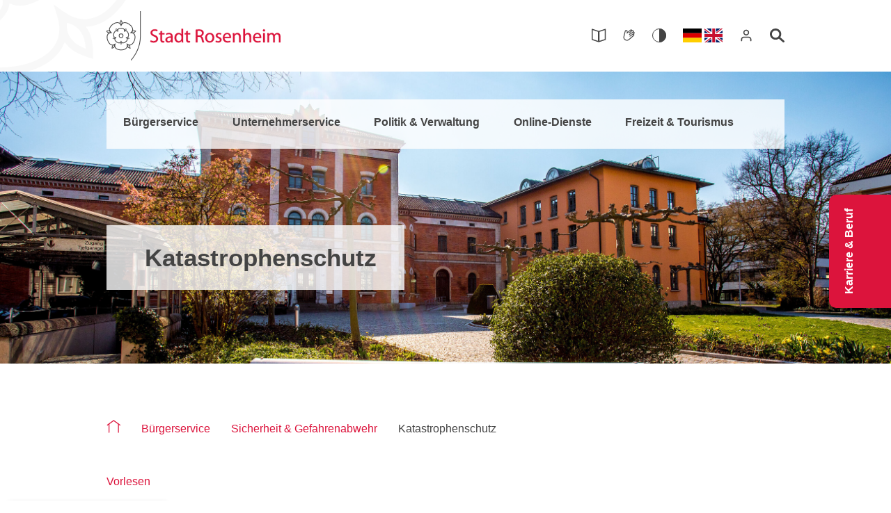

--- FILE ---
content_type: text/html; charset=utf-8
request_url: https://www.rosenheim.de/buergerservice/sicherheit-gefahrenabwehr/katastrophenschutz
body_size: 17881
content:
<!DOCTYPE html>
<html dir="ltr" lang="de-DE">
<head>

<meta charset="utf-8">
<!-- 
	********************************************************************************
	*                                                                *****  **     *
	*              TYPO3 by in2code.de - Wir leben TYPO3           ******  ****    *
	*                                                               *****  **      *
	* www.in2code.de / info(at)in2code(dot)de / +49 8031 8873983     *****         *
	*                                                                  **          *
	********************************************************************************

	This website is powered by TYPO3 - inspiring people to share!
	TYPO3 is a free open source Content Management Framework initially created by Kasper Skaarhoj and licensed under GNU/GPL.
	TYPO3 is copyright 1998-2026 of Kasper Skaarhoj. Extensions are copyright of their respective owners.
	Information and contribution at https://typo3.org/
-->


<link rel="icon" href="/typo3conf/ext/in2template/Resources/Public/Images/Icons/favicon/favicon.ico" type="image/vnd.microsoft.icon">
<title>Stadt Rosenheim: Katastrophenschutz</title>
<meta http-equiv="x-ua-compatible" content="IE=edge" />
<meta name="generator" content="TYPO3 CMS" />
<meta name="viewport" content="width=device-width, initial-scale=1.0, user-scalable=yes" />
<meta name="robots" content="index,follow" />
<meta name="author" content="Stadt Rosenheim" />
<meta name="application-name" content="Stadt Rosenheim" />
<meta name="twitter:card" content="summary" />
<meta name="apple-mobile-web-app-title" content="Rosenheim" />
<meta name="geo.region" content="DE-BY" />
<meta name="geo.placename" content="Rosenheim" />
<meta name="geo.position" content="47.85316;12.12931" />
<meta name="icbm" content="47.85316;12.12931" />
<meta name="msapplication-tilecolor" content="#ffffff" />
<meta name="theme-color" content="#ffffff" />
<meta name="date" content="2025-04-28" />
<meta name="title" content="Katastrophenschutz" />


<link rel="stylesheet" href="/typo3conf/ext/femanager/Resources/Public/Css/Main.min.css?1768935965" media="all">
<link rel="stylesheet" href="/typo3conf/ext/in2template/Resources/Public/Css/styles.css?1768935950" media="all">




<script src="/typo3temp/assets/js/c297b7f6350df98a75d83a44e0b9f329.js?1675091084"></script>



<link rel="icon" href="/typo3conf/ext/in2template/Resources/Public/Images/Icons/favicon/favicon-96x96.png" sizes="96x96" type="image/png" /><link rel="icon" href="/typo3temp/assets/_processed_/c/6/csm_favicon-96x96_f243958b26.png" sizes="16x16" type="image/png" /><link rel="icon" href="/typo3temp/assets/_processed_/c/6/csm_favicon-96x96_e37e0007d0.png" sizes="32x32" type="image/png" /><link rel="icon" href="/typo3temp/assets/_processed_/c/6/csm_favicon-96x96_1e6e2213b1.png" sizes="48x48" type="image/png" /><link rel="icon" href="/typo3temp/assets/_processed_/c/6/csm_favicon-96x96_a3f752fc92.png" sizes="192x192" type="image/png" /><link rel="icon" type="image/svg+xml" href="/typo3conf/ext/in2template/Resources/Public/Images/Icons/favicon/favicon.svg" /><link rel="apple-touch-icon" sizes="180x180" href="/typo3conf/ext/in2template/Resources/Public/Images/Icons/favicon/apple-touch-icon.png" /><link rel="apple-touch-icon" sizes="57×57" href="/typo3temp/assets/_processed_/6/9/csm_apple-touch-icon_995a81db1d.png" /><link rel="apple-touch-icon" sizes="72x72" href="/typo3temp/assets/_processed_/6/9/csm_apple-touch-icon_84e2ae4ada.png" /><link rel="apple-touch-icon" sizes="114×114" href="/typo3temp/assets/_processed_/6/9/csm_apple-touch-icon_bba466d04e.png" /><link rel="apple-touch-icon" sizes="144×144" href="/typo3temp/assets/_processed_/6/9/csm_apple-touch-icon_995a81db1d.png" /><link rel="manifest" href="/site.webmanifest" /><meta name="msapplication-TileImage" content="/typo3conf/ext/in2template/Resources/Public/Images/Icons/favicon/web-app-manifest-192x192.png">        <script src="https://robot.heimat24.de/apps/rosenheim-main/embed.js"
        baseUrl="https://robot.heimat24.de/apps/rosenheim-main"
        botUrl="https://robot.heimat24.de" defer></script>
<link rel="canonical" href="https://www.rosenheim.de/buergerservice/sicherheit-gefahrenabwehr/katastrophenschutz/"/>

<link rel="alternate" hreflang="de-DE" href="https://www.rosenheim.de/buergerservice/sicherheit-gefahrenabwehr/katastrophenschutz/"/>
<link rel="alternate" hreflang="en-GB" href="https://www.rosenheim.de/en/citizen-service/safety-security/civil-protection/"/>
<link rel="alternate" hreflang="x-default" href="https://www.rosenheim.de/buergerservice/sicherheit-gefahrenabwehr/katastrophenschutz/"/>
</head>
<body class="page987 ">


	
			
		

	<header class="c-pageheader 
	
	
	c-pageheader--logo-default">
		<div class="c-pageheader__fixedheader o-container">
			<div class="c-pageheader__container">
				<div class="c-pageheader__logo-menu-wrap">
					
  <a href="/" class="c-pageheader__logo">
		<div class="u-visually-hidden">Zur Startseite</div>
    <div class="c-logo c-logo--default">
      
  <div class="c-logo c-logo--default" >
<svg xmlns="http://www.w3.org/2000/svg" viewBox="0 0 285.17 80.71">
  <title>Logo der Stadt Rosenheim</title>
  <g fill="none" fill-rule="evenodd">
    <g class="c-logo__black" stroke="currentColor" transform="translate(0 15.248)">
      <path stroke-width="1.203" d="M12.2741,39.7739 C7.6721,41.7829 3.5871,37.7109 1.8171,32.2609 C0.0461,26.8099 0.9591,21.1159 5.8641,20.0369 C6.5941,19.8759 7.7741,19.8669 7.7741,19.8669 C7.7741,19.8669 6.8241,19.1679 6.3281,18.6079 C2.9951,14.8509 5.6051,9.7079 10.2421,6.3399 C14.8781,2.9719 20.5761,2.0799 23.1181,6.4109 C23.4971,7.0559 23.8701,8.1759 23.8701,8.1759 C23.8701,8.1759 24.2421,7.0559 24.6221,6.4109 C27.1641,2.0809 32.8621,2.9739 37.4981,6.3429 C42.1331,9.7109 44.7421,14.8549 41.4101,18.6099 C40.9131,19.1699 39.9631,19.8699 39.9631,19.8699 C39.9631,19.8699 41.1441,19.8789 41.8741,20.0399 C46.7781,21.1209 47.6901,26.8139 45.9181,32.2649 C44.1471,37.7149 40.0621,41.7859 35.4591,39.7769 C34.7731,39.4769 33.8141,38.7899 33.8141,38.7899 C33.8141,38.7899 34.1701,39.9159 34.2431,40.6599 C34.7311,45.6579 29.5961,48.2839 23.8661,48.2839 C18.1351,48.2829 13.0021,45.6559 13.4901,40.6579 C13.5631,39.9139 13.9201,38.7879 13.9201,38.7879 C13.9201,38.7879 12.9601,39.4749 12.2741,39.7739 Z"/>
      <path stroke-width="1.203" d="M22.5471,5.332 C22.2671,4.509 22.2591,3.973 22.3691,3.11 C22.5381,1.773 23.8711,0 23.8711,0 C23.8711,0 25.2031,1.774 25.3741,3.11 C25.4851,3.975 25.4821,4.515 25.1971,5.338 C24.8961,6.209 23.8611,7.286 23.8611,7.286 C23.8611,7.286 22.8451,6.201 22.5471,5.332 Z"/>
      <path stroke-linecap="round" stroke-width="1.203" d="M23.4641,35.1421 C21.6571,37.6291 19.0441,36.9861 16.5581,35.1791 C14.0721,33.3711 12.6531,31.0851 14.4611,28.5991 C14.6111,28.3911 15.0151,28.1201 15.1881,27.9391 C14.9431,27.8941 14.4551,27.9121 14.2111,27.8321 C11.2881,26.8821 11.0921,24.1991 12.0431,21.2761 C12.9921,18.3521 14.7281,16.2981 17.6521,17.2471 C17.8951,17.3271 18.2791,17.6271 18.5041,17.7351 C18.4701,17.4881 18.3041,17.0301 18.3041,16.7731 C18.3041,13.7001 20.7961,12.6841 23.8691,12.6841 C26.9431,12.6851 29.4341,13.7011 29.4341,16.7751 C29.4341,17.0311 29.2671,17.4891 29.2341,17.7361 C29.4581,17.6281 29.8421,17.3281 30.0861,17.2481 C33.0091,16.2991 34.7451,18.3541 35.6941,21.2781 C36.6451,24.2021 36.4481,26.8851 33.5251,27.8341 C33.2801,27.9131 32.7941,27.8961 32.5481,27.9411 C32.7201,28.1211 33.1251,28.3931 33.2751,28.6011 C35.0811,31.0871 33.6631,33.3731 31.1761,35.1811 C28.6891,36.9871 26.0761,37.6291 24.2701,35.1421 C24.1191,34.9351 23.9851,34.4651 23.8671,34.2461 C23.7491,34.4651 23.6141,34.9351 23.4641,35.1421 Z"/>
      <path stroke-width="1.07" d="M24.7966,36.0991 C24.9496,36.5651 24.9586,36.8691 24.8806,37.3531 C24.7546,38.1371 23.8526,39.1101 23.8526,39.1101 C23.8526,39.1101 22.9516,38.1371 22.8256,37.3531 C22.7466,36.8681 22.7536,36.5621 22.9076,36.0951 C23.1026,35.5071 23.8586,34.8261 23.8586,34.8261 C23.8586,34.8261 24.6046,35.5121 24.7966,36.0991 Z"/>
      <path stroke-width="1.203" d="M20.6408,25.0986 C20.6408,23.3166 22.0858,21.8706 23.8688,21.8706 C25.6508,21.8706 27.0958,23.3166 27.0958,25.0986 C27.0958,26.8816 25.6508,28.3256 23.8688,28.3256 C22.0858,28.3256 20.6408,26.8816 20.6408,25.0986 Z M42.259,17.7348 C42.955,17.2138 43.463,17.0408 44.318,16.8788 C45.64,16.6268 47.738,17.3468 47.738,17.3468 C47.738,17.3468 46.463,19.1608 45.245,19.7358 C44.457,20.1088 43.943,20.2738 43.071,20.2568 C42.151,20.2398 40.806,19.5888 40.806,19.5888 C40.806,19.5888 41.524,18.2848 42.259,17.7348 Z M36.555,40.3128 C37.265,40.8138 37.587,41.2438 38.006,42.0058 C38.653,43.1868 38.618,45.4058 38.618,45.4058 C38.618,45.4058 36.499,44.7528 35.574,43.7718 C34.976,43.1388 34.661,42.6998 34.407,41.8658 C34.139,40.9848 34.343,39.5058 34.343,39.5058 C34.343,39.5058 35.803,39.7848 36.555,40.3128 Z M13.319,41.8658 C13.062,42.6968 12.752,43.1358 12.156,43.7688 C11.234,44.7508 9.113,45.4018 9.113,45.4018 C9.113,45.4018 9.079,43.1838 9.726,42.0028 C10.144,41.2378 10.464,40.8018 11.178,40.3028 C11.933,39.7758 13.404,39.5128 13.404,39.5128 C13.404,39.5128 13.59,40.9888 13.319,41.8658 Z M4.661,20.2458 C3.792,20.2588 3.279,20.0998 2.493,19.7298 C1.274,19.1548 0,17.3398 0,17.3398 C0,17.3398 2.098,16.6218 3.421,16.8718 C4.278,17.0338 4.79,17.2028 5.486,17.7288 C6.221,18.2838 6.926,19.6008 6.926,19.6008 C6.926,19.6008 5.579,20.2328 4.661,20.2458 Z"/>
      <path stroke-width="1.07" d="M13.6936,29.3813 C13.2976,29.6693 13.0106,29.7733 12.5266,29.8483 C11.7426,29.9713 10.5386,29.4123 10.5386,29.4123 C10.5386,29.4123 11.1856,28.2553 11.8916,27.8923 C12.3286,27.6683 12.6216,27.5803 13.1136,27.5833 C13.7316,27.5873 14.6136,28.0943 14.6136,28.0943 C14.6136,28.0943 14.1906,29.0173 13.6936,29.3813 Z M16.6516,16.7453 C16.2536,16.4583 16.0686,16.2163 15.8466,15.7793 C15.4876,15.0713 15.6466,13.7553 15.6466,13.7553 C15.6466,13.7553 16.9466,14.0113 17.5096,14.5703 C17.8586,14.9173 18.0326,15.1693 18.1826,15.6373 C18.3686,16.2273 18.1586,17.2233 18.1586,17.2233 C18.1586,17.2233 17.1516,17.1053 16.6516,16.7453 Z M29.5836,15.6533 C29.7336,15.1863 29.9046,14.9353 30.2526,14.5893 C30.8146,14.0293 32.1156,13.7733 32.1156,13.7733 C32.1156,13.7733 32.2736,15.0893 31.9156,15.7973 C31.6936,16.2353 31.5086,16.4803 31.1096,16.7663 C30.6066,17.1273 29.5936,17.2353 29.5936,17.2353 C29.5936,17.2353 29.3946,16.2403 29.5836,15.6533 Z M34.6166,27.6143 C35.1076,27.6123 35.3996,27.6983 35.8366,27.9223 C36.5416,28.2833 37.1886,29.4423 37.1886,29.4423 C37.1886,29.4423 35.9846,29.9993 35.2006,29.8773 C34.7146,29.8023 34.4256,29.7013 34.0296,29.4093 C33.5316,29.0433 33.1166,28.1133 33.1166,28.1133 C33.1166,28.1133 34.0006,27.6163 34.6166,27.6143 Z"/></g>
    <path class="c-logo__black" fill="currentColor" fill-rule="nonzero" d="M16.353,0.001 L16.353,41.279 C16.353,58.29 8.622,71.897 0.912,80.71 L1.42108547e-14,79.913 C7.582,71.249 15.143,57.914 15.143,41.28 L15.143,3.55271368e-15 L16.353,0.001 Z" transform="translate(39.768)"/>
    <g class="c-logo__red c-logo__reverse-color" transform="translate(71.78 28.972)">
      <path fill="currentColor" fill-rule="nonzero" d="M-1.42108547e-14,21.0253 C1.118,21.7713 3.323,22.3913 5.341,22.3913 C10.279,22.3913 12.64,19.5653 12.64,16.3363 C12.64,13.2603 10.87,11.5843 7.329,10.1873 C4.44,9.0683 3.168,8.1063 3.168,6.1493 C3.168,4.7203 4.254,3.0123 7.112,3.0123 C9.006,3.0123 10.404,3.6033 11.056,4.0063 L11.801,1.8013 C10.9,1.2733 9.316,0.7763 7.205,0.7763 C3.137,0.7763 0.435,3.1983 0.435,6.4603 C0.435,9.3793 2.546,11.1803 5.962,12.4223 C8.789,13.4783 9.907,14.6283 9.907,16.5533 C9.907,18.6953 8.292,20.1253 5.528,20.1253 C3.665,20.1253 1.925,19.5343 0.714,18.7583 L-1.42108547e-14,21.0253 Z"/>
      <path stroke="currentColor" stroke-width=".3" d="M-1.42108547e-14,21.0253 C1.118,21.7713 3.323,22.3913 5.341,22.3913 C10.279,22.3913 12.64,19.5653 12.64,16.3363 C12.64,13.2603 10.87,11.5843 7.329,10.1873 C4.44,9.0683 3.168,8.1063 3.168,6.1493 C3.168,4.7203 4.254,3.0123 7.112,3.0123 C9.006,3.0123 10.404,3.6033 11.056,4.0063 L11.801,1.8013 C10.9,1.2733 9.316,0.7763 7.205,0.7763 C3.137,0.7763 0.435,3.1983 0.435,6.4603 C0.435,9.3793 2.546,11.1803 5.962,12.4223 C8.789,13.4783 9.907,14.6283 9.907,16.5533 C9.907,18.6953 8.292,20.1253 5.528,20.1253 C3.665,20.1253 1.925,19.5343 0.714,18.7583 L-1.42108547e-14,21.0253 Z"/>
      <path fill="currentColor" fill-rule="nonzero" d="M16.5762,4.2548 L16.5762,7.0188 L14.2472,7.0188 L14.2472,9.0998 L16.5762,9.0998 L16.5762,17.2978 C16.5762,19.0678 16.8872,20.4048 17.6322,21.2418 C18.2842,21.9578 19.3092,22.3918 20.5822,22.3918 C21.6382,22.3918 22.4772,22.2058 23.0052,22.0188 L22.8802,19.9388 C22.4772,20.0628 22.0422,20.1248 21.2972,20.1248 C19.7752,20.1248 19.2462,19.0678 19.2462,17.2048 L19.2462,9.0998 L23.1602,9.0998 L23.1602,7.0188 L19.2462,7.0188 L19.2462,3.4168 L16.5762,4.2548 Z"/>
      <path stroke="currentColor" stroke-width=".3" d="M16.5762,4.2548 L16.5762,7.0188 L14.2472,7.0188 L14.2472,9.0998 L16.5762,9.0998 L16.5762,17.2978 C16.5762,19.0678 16.8872,20.4048 17.6322,21.2418 C18.2842,21.9578 19.3092,22.3918 20.5822,22.3918 C21.6382,22.3918 22.4772,22.2058 23.0052,22.0188 L22.8802,19.9388 C22.4772,20.0628 22.0422,20.1248 21.2972,20.1248 C19.7752,20.1248 19.2462,19.0678 19.2462,17.2048 L19.2462,9.0998 L23.1602,9.0998 L23.1602,7.0188 L19.2462,7.0188 L19.2462,3.4168 L16.5762,4.2548 Z"/>
      <path fill="currentColor" fill-rule="nonzero" d="M33.917,16.9882 C33.917,17.2672 33.886,17.5782 33.792,17.8572 C33.357,19.1312 32.084,20.3742 30.097,20.3742 C28.73,20.3742 27.55,19.5652 27.55,17.7642 C27.55,14.8442 30.935,14.3172 33.917,14.3802 L33.917,16.9882 Z M36.587,12.8272 C36.587,9.8142 35.469,6.6772 30.842,6.6772 C28.948,6.6772 27.115,7.2052 25.873,7.9822 L26.494,9.8142 C27.55,9.1002 29.01,8.6962 30.438,8.6962 C33.513,8.6652 33.854,10.9322 33.854,12.1742 L33.854,12.4852 C28.047,12.4542 24.817,14.4412 24.817,18.0752 C24.817,20.2482 26.37,22.3912 29.414,22.3912 C31.557,22.3912 33.202,21.3352 34.01,20.1562 L34.103,20.1562 L34.352,22.0502 L36.805,22.0502 C36.649,21.0252 36.587,19.7512 36.587,18.4472 L36.587,12.8272 Z"/>
      <path stroke="currentColor" stroke-width=".3" d="M33.917,16.9882 C33.917,17.2672 33.886,17.5782 33.792,17.8572 C33.357,19.1312 32.084,20.3742 30.097,20.3742 C28.73,20.3742 27.55,19.5652 27.55,17.7642 C27.55,14.8442 30.935,14.3172 33.917,14.3802 L33.917,16.9882 Z M36.587,12.8272 C36.587,9.8142 35.469,6.6772 30.842,6.6772 C28.948,6.6772 27.115,7.2052 25.873,7.9822 L26.494,9.8142 C27.55,9.1002 29.01,8.6962 30.438,8.6962 C33.513,8.6652 33.854,10.9322 33.854,12.1742 L33.854,12.4852 C28.047,12.4542 24.817,14.4412 24.817,18.0752 C24.817,20.2482 26.37,22.3912 29.414,22.3912 C31.557,22.3912 33.202,21.3352 34.01,20.1562 L34.103,20.1562 L34.352,22.0502 L36.805,22.0502 C36.649,21.0252 36.587,19.7512 36.587,18.4472 L36.587,12.8272 Z"/>
      <path fill="currentColor" fill-rule="nonzero" d="M51.0171,15.745 C51.0171,16.181 50.9861,16.554 50.8931,16.926 C50.3961,18.944 48.7191,20.187 46.8871,20.187 C43.9671,20.187 42.4451,17.672 42.4451,14.597 C42.4451,11.305 44.1221,8.82 46.9491,8.82 C48.9981,8.82 50.4891,10.249 50.8931,11.957 C50.9861,12.33 51.0171,12.764 51.0171,13.138 L51.0171,15.745 Z M51.0171,0 L51.0171,8.945 L50.9551,8.945 C50.3031,7.764 48.7501,6.677 46.4211,6.677 C42.7871,6.677 39.6511,9.721 39.6821,14.752 C39.6821,19.317 42.5081,22.391 46.1421,22.391 C48.5951,22.391 50.3961,21.118 51.2351,19.441 L51.2971,19.441 L51.4211,22.051 L53.8741,22.051 C53.7811,21.025 53.7501,19.504 53.7501,18.168 L53.7501,0 L51.0171,0 Z"/>
      <path stroke="currentColor" stroke-width=".3" d="M51.0171,15.745 C51.0171,16.181 50.9861,16.554 50.8931,16.926 C50.3961,18.944 48.7191,20.187 46.8871,20.187 C43.9671,20.187 42.4451,17.672 42.4451,14.597 C42.4451,11.305 44.1221,8.82 46.9491,8.82 C48.9981,8.82 50.4891,10.249 50.8931,11.957 C50.9861,12.33 51.0171,12.764 51.0171,13.138 L51.0171,15.745 Z M51.0171,0 L51.0171,8.945 L50.9551,8.945 C50.3031,7.764 48.7501,6.677 46.4211,6.677 C42.7871,6.677 39.6511,9.721 39.6821,14.752 C39.6821,19.317 42.5081,22.391 46.1421,22.391 C48.5951,22.391 50.3961,21.118 51.2351,19.441 L51.2971,19.441 L51.4211,22.051 L53.8741,22.051 C53.7811,21.025 53.7501,19.504 53.7501,18.168 L53.7501,0 L51.0171,0 Z"/>
      <path fill="currentColor" fill-rule="nonzero" d="M58.7295,4.2548 L58.7295,7.0188 L56.4005,7.0188 L56.4005,9.0998 L58.7295,9.0998 L58.7295,17.2978 C58.7295,19.0678 59.0405,20.4048 59.7855,21.2418 C60.4375,21.9578 61.4625,22.3918 62.7365,22.3918 C63.7915,22.3918 64.6305,22.2058 65.1585,22.0188 L65.0335,19.9388 C64.6305,20.0628 64.1955,20.1248 63.4505,20.1248 C61.9285,20.1248 61.4005,19.0678 61.4005,17.2048 L61.4005,9.0998 L65.3135,9.0998 L65.3135,7.0188 L61.4005,7.0188 L61.4005,3.4168 L58.7295,4.2548 Z"/>
      <path stroke="currentColor" stroke-width=".3" d="M58.7295,4.2548 L58.7295,7.0188 L56.4005,7.0188 L56.4005,9.0998 L58.7295,9.0998 L58.7295,17.2978 C58.7295,19.0678 59.0405,20.4048 59.7855,21.2418 C60.4375,21.9578 61.4625,22.3918 62.7365,22.3918 C63.7915,22.3918 64.6305,22.2058 65.1585,22.0188 L65.0335,19.9388 C64.6305,20.0628 64.1955,20.1248 63.4505,20.1248 C61.9285,20.1248 61.4005,19.0678 61.4005,17.2048 L61.4005,9.0998 L65.3135,9.0998 L65.3135,7.0188 L61.4005,7.0188 L61.4005,3.4168 L58.7295,4.2548 Z"/>
      <path fill="currentColor" fill-rule="nonzero" d="M77.2681,3.3231 C77.7341,3.1981 78.6351,3.0751 79.9391,3.0751 C82.7951,3.0751 84.7531,4.2551 84.7531,6.9571 C84.7531,9.3481 82.9201,10.9321 80.0321,10.9321 L77.2681,10.9321 L77.2681,3.3231 Z M74.5651,22.0511 L77.2681,22.0511 L77.2681,12.9811 L79.8161,12.9811 C82.2691,13.0751 83.4171,14.1611 84.0391,17.0501 C84.5961,19.6591 85.0641,21.4611 85.4061,22.0511 L88.2011,22.0511 C87.7961,21.2421 87.2991,19.2241 86.6161,16.3041 C86.0871,14.1311 85.1241,12.6401 83.5411,12.0811 L83.5411,11.9881 C85.7161,11.2421 87.4861,9.4101 87.4861,6.6771 C87.4861,5.0311 86.8661,3.6031 85.8391,2.7021 C84.5361,1.5221 82.6401,0.9631 79.7521,0.9631 C77.9191,0.9631 75.9321,1.1491 74.5651,1.4281 L74.5651,22.0511 Z"/>
      <path stroke="currentColor" stroke-width=".3" d="M77.2681,3.3231 C77.7341,3.1981 78.6351,3.0751 79.9391,3.0751 C82.7951,3.0751 84.7531,4.2551 84.7531,6.9571 C84.7531,9.3481 82.9201,10.9321 80.0321,10.9321 L77.2681,10.9321 L77.2681,3.3231 Z M74.5651,22.0511 L77.2681,22.0511 L77.2681,12.9811 L79.8161,12.9811 C82.2691,13.0751 83.4171,14.1611 84.0391,17.0501 C84.5961,19.6591 85.0641,21.4611 85.4061,22.0511 L88.2011,22.0511 C87.7961,21.2421 87.2991,19.2241 86.6161,16.3041 C86.0871,14.1311 85.1241,12.6401 83.5411,12.0811 L83.5411,11.9881 C85.7161,11.2421 87.4861,9.4101 87.4861,6.6771 C87.4861,5.0311 86.8661,3.6031 85.8391,2.7021 C84.5361,1.5221 82.6401,0.9631 79.7521,0.9631 C77.9191,0.9631 75.9321,1.1491 74.5651,1.4281 L74.5651,22.0511 Z"/>
      <path fill="currentColor" fill-rule="nonzero" d="M97.271,20.3417 C94.631,20.3417 92.768,17.8577 92.768,14.5647 C92.768,11.7087 94.166,8.7277 97.363,8.7277 C100.594,8.7277 101.867,11.9257 101.867,14.4727 C101.867,17.8887 99.911,20.3417 97.302,20.3417 L97.271,20.3417 Z M97.24,22.3917 C100.811,22.3917 104.694,19.9697 104.694,14.3797 C104.694,9.8137 101.775,6.6767 97.458,6.6767 C93.327,6.6767 90.003,9.6277 90.003,14.6577 C90.003,19.4107 93.172,22.3917 97.209,22.3917 L97.24,22.3917 Z"/>
      <path stroke="currentColor" stroke-width=".3" d="M97.271,20.3417 C94.631,20.3417 92.768,17.8577 92.768,14.5647 C92.768,11.7087 94.166,8.7277 97.363,8.7277 C100.594,8.7277 101.867,11.9257 101.867,14.4727 C101.867,17.8887 99.911,20.3417 97.302,20.3417 L97.271,20.3417 Z M97.24,22.3917 C100.811,22.3917 104.694,19.9697 104.694,14.3797 C104.694,9.8137 101.775,6.6767 97.458,6.6767 C93.327,6.6767 90.003,9.6277 90.003,14.6577 C90.003,19.4107 93.172,22.3917 97.209,22.3917 L97.24,22.3917 Z"/>
      <path fill="currentColor" fill-rule="nonzero" d="M106.937,21.3349 C107.994,21.9579 109.513,22.3919 111.16,22.3919 C114.67,22.3919 116.75,20.5279 116.75,17.8569 C116.75,15.5909 115.385,14.2869 112.806,13.3239 C110.85,12.5779 109.981,12.0189 109.981,10.7459 C109.981,9.6279 110.85,8.6959 112.463,8.6959 C113.862,8.6959 114.948,9.2239 115.541,9.5649 L116.192,7.6089 C115.385,7.0809 114.048,6.6769 112.527,6.6769 C109.327,6.6769 107.341,8.6649 107.341,11.0869 C107.341,12.8889 108.614,14.3479 111.346,15.3419 C113.334,16.0879 114.11,16.8019 114.11,18.1059 C114.11,19.3789 113.178,20.3419 111.223,20.3419 C109.856,20.3419 108.427,19.7829 107.589,19.2859 L106.937,21.3349 Z"/>
      <path stroke="currentColor" stroke-width=".3" d="M106.937,21.3349 C107.994,21.9579 109.513,22.3919 111.16,22.3919 C114.67,22.3919 116.75,20.5279 116.75,17.8569 C116.75,15.5909 115.385,14.2869 112.806,13.3239 C110.85,12.5779 109.981,12.0189 109.981,10.7459 C109.981,9.6279 110.85,8.6959 112.463,8.6959 C113.862,8.6959 114.948,9.2239 115.541,9.5649 L116.192,7.6089 C115.385,7.0809 114.048,6.6769 112.527,6.6769 C109.327,6.6769 107.341,8.6649 107.341,11.0869 C107.341,12.8889 108.614,14.3479 111.346,15.3419 C113.334,16.0879 114.11,16.8019 114.11,18.1059 C114.11,19.3789 113.178,20.3419 111.223,20.3419 C109.856,20.3419 108.427,19.7829 107.589,19.2859 L106.937,21.3349 Z"/>
      <path fill="currentColor" fill-rule="nonzero" d="M121.6265,13.0438 C121.8435,11.1488 123.0235,8.6028 125.8175,8.6028 C128.8625,8.6028 129.6075,11.3358 129.5755,13.0438 L121.6265,13.0438 Z M132.1225,15.0308 C132.1845,14.7218 132.2155,14.2868 132.2155,13.7278 C132.2155,10.9628 130.9425,6.6468 126.0355,6.6468 C121.6565,6.6468 118.9555,10.2168 118.9555,14.7828 C118.9555,19.2858 121.7505,22.3608 126.3475,22.3608 C128.7365,22.3608 130.4145,21.8318 131.3775,21.3978 L130.8805,19.4728 C129.8865,19.8758 128.6765,20.2178 126.7195,20.2178 C123.9855,20.2178 121.6565,18.6948 121.5955,14.9998 L132.1225,15.0308 Z"/>
      <path stroke="currentColor" stroke-width=".3" d="M121.6265,13.0438 C121.8435,11.1488 123.0235,8.6028 125.8175,8.6028 C128.8625,8.6028 129.6075,11.3358 129.5755,13.0438 L121.6265,13.0438 Z M132.1225,15.0308 C132.1845,14.7218 132.2155,14.2868 132.2155,13.7278 C132.2155,10.9628 130.9425,6.6468 126.0355,6.6468 C121.6565,6.6468 118.9555,10.2168 118.9555,14.7828 C118.9555,19.2858 121.7505,22.3608 126.3475,22.3608 C128.7365,22.3608 130.4145,21.8318 131.3775,21.3978 L130.8805,19.4728 C129.8865,19.8758 128.6765,20.2178 126.7195,20.2178 C123.9855,20.2178 121.6565,18.6948 121.5955,14.9998 L132.1225,15.0308 Z"/>
      <path fill="currentColor" fill-rule="nonzero" d="M135.4155,22.0507 L138.1475,22.0507 L138.1475,12.9817 C138.1475,12.5467 138.2105,12.0507 138.3345,11.7087 C138.8315,10.1867 140.2275,8.9137 141.9995,8.9137 C144.5755,8.9137 145.4755,10.9627 145.4755,13.3857 L145.4755,22.0507 L148.2095,22.0507 L148.2095,13.0747 C148.2095,7.9197 144.9805,6.6767 142.8985,6.6767 C140.4145,6.6767 138.6755,8.0747 137.9295,9.4727 L137.8685,9.4727 L137.7135,7.0187 L135.2895,7.0187 C135.3845,8.2607 135.4155,9.5037 135.4155,11.0877 L135.4155,22.0507 Z"/>
      <path stroke="currentColor" stroke-width=".3" d="M135.4155,22.0507 L138.1475,22.0507 L138.1475,12.9817 C138.1475,12.5467 138.2105,12.0507 138.3345,11.7087 C138.8315,10.1867 140.2275,8.9137 141.9995,8.9137 C144.5755,8.9137 145.4755,10.9627 145.4755,13.3857 L145.4755,22.0507 L148.2095,22.0507 L148.2095,13.0747 C148.2095,7.9197 144.9805,6.6767 142.8985,6.6767 C140.4145,6.6767 138.6755,8.0747 137.9295,9.4727 L137.8685,9.4727 L137.7135,7.0187 L135.2895,7.0187 C135.3845,8.2607 135.4155,9.5037 135.4155,11.0877 L135.4155,22.0507 Z"/>
      <path fill="currentColor" fill-rule="nonzero" d="M152.4683,22.0507 L155.2013,22.0507 L155.2013,12.9817 C155.2013,12.4537 155.2323,12.0507 155.3873,11.6767 C155.9153,10.1867 157.2823,8.9447 159.0523,8.9447 C161.6313,8.9447 162.5313,10.9627 162.5313,13.4157 L162.5313,22.0507 L165.2653,22.0507 L165.2653,13.1067 C165.2653,7.9197 162.0333,6.6767 160.0143,6.6767 C158.9913,6.6767 158.0273,6.9567 157.2193,7.4537 C156.3823,7.8887 155.6983,8.6027 155.2633,9.3797 L155.2013,9.3797 L155.2013,0.0007 L152.4683,0.0007 L152.4683,22.0507 Z"/>
      <path stroke="currentColor" stroke-width=".3" d="M152.4683,22.0507 L155.2013,22.0507 L155.2013,12.9817 C155.2013,12.4537 155.2323,12.0507 155.3873,11.6767 C155.9153,10.1867 157.2823,8.9447 159.0523,8.9447 C161.6313,8.9447 162.5313,10.9627 162.5313,13.4157 L162.5313,22.0507 L165.2653,22.0507 L165.2653,13.1067 C165.2653,7.9197 162.0333,6.6767 160.0143,6.6767 C158.9913,6.6767 158.0273,6.9567 157.2193,7.4537 C156.3823,7.8887 155.6983,8.6027 155.2633,9.3797 L155.2013,9.3797 L155.2013,0.0007 L152.4683,0.0007 L152.4683,22.0507 Z"/>
      <path fill="currentColor" fill-rule="nonzero" d="M171.106,13.0438 C171.325,11.1488 172.505,8.6028 175.299,8.6028 C178.342,8.6028 179.089,11.3358 179.057,13.0438 L171.106,13.0438 Z M181.605,15.0308 C181.666,14.7218 181.697,14.2868 181.697,13.7278 C181.697,10.9628 180.424,6.6468 175.516,6.6468 C171.138,6.6468 168.435,10.2168 168.435,14.7828 C168.435,19.2858 171.232,22.3608 175.828,22.3608 C178.219,22.3608 179.896,21.8318 180.859,21.3978 L180.362,19.4728 C179.368,19.8758 178.156,20.2178 176.2,20.2178 C173.467,20.2178 171.138,18.6948 171.075,14.9998 L181.605,15.0308 Z"/>
      <path stroke="currentColor" stroke-width=".3" d="M171.106,13.0438 C171.325,11.1488 172.505,8.6028 175.299,8.6028 C178.342,8.6028 179.089,11.3358 179.057,13.0438 L171.106,13.0438 Z M181.605,15.0308 C181.666,14.7218 181.697,14.2868 181.697,13.7278 C181.697,10.9628 180.424,6.6468 175.516,6.6468 C171.138,6.6468 168.435,10.2168 168.435,14.7828 C168.435,19.2858 171.232,22.3608 175.828,22.3608 C178.219,22.3608 179.896,21.8318 180.859,21.3978 L180.362,19.4728 C179.368,19.8758 178.156,20.2178 176.2,20.2178 C173.467,20.2178 171.138,18.6948 171.075,14.9998 L181.605,15.0308 Z"/>
      <path fill="currentColor" fill-rule="nonzero" d="M186.23,4.2548 C187.318,4.2548 188,3.4468 188,2.4848 C188,1.5218 187.318,0.7458 186.262,0.7458 C185.206,0.7458 184.493,1.5218 184.493,2.4848 C184.493,3.4468 185.176,4.2548 186.199,4.2548 L186.23,4.2548 Z M184.895,22.0508 L187.629,22.0508 L187.629,7.0188 L184.895,7.0188 L184.895,22.0508 Z"/>
      <path stroke="currentColor" stroke-width=".3" d="M186.23,4.2548 C187.318,4.2548 188,3.4468 188,2.4848 C188,1.5218 187.318,0.7458 186.262,0.7458 C185.206,0.7458 184.493,1.5218 184.493,2.4848 C184.493,3.4468 185.176,4.2548 186.199,4.2548 L186.23,4.2548 Z M184.895,22.0508 L187.629,22.0508 L187.629,7.0188 L184.895,7.0188 L184.895,22.0508 Z"/>
      <path fill="currentColor" fill-rule="nonzero" d="M191.9009,22.0507 L194.5699,22.0507 L194.5699,12.9817 C194.5699,12.5157 194.6329,12.0507 194.7879,11.6467 C195.2219,10.2797 196.4979,8.9137 198.1739,8.9137 C200.2549,8.9137 201.3089,10.6217 201.3089,13.0437 L201.3089,22.0507 L203.9809,22.0507 L203.9809,12.7347 C203.9809,12.2677 204.0749,11.7707 204.1989,11.3667 C204.6949,10.0627 205.8759,8.9137 207.4589,8.9137 C209.6339,8.9137 210.7199,10.6217 210.7199,13.5407 L210.7199,22.0507 L213.3909,22.0507 L213.3909,13.1977 C213.3909,7.9817 210.4409,6.6767 208.4219,6.6767 C206.9939,6.6767 206.0319,7.0497 205.1299,7.7337 C204.5079,8.1987 203.8879,8.8207 203.4219,9.6897 L203.3599,9.6897 C202.7079,7.9197 201.1539,6.6767 199.1369,6.6767 C196.6209,6.6767 195.2219,8.0127 194.3849,9.4407 L194.2909,9.4407 L194.1679,7.0187 L191.7759,7.0187 C191.8379,8.2607 191.9009,9.5037 191.9009,11.0877 L191.9009,22.0507 Z"/>
      <path stroke="currentColor" stroke-width=".3" d="M191.9009,22.0507 L194.5699,22.0507 L194.5699,12.9817 C194.5699,12.5157 194.6329,12.0507 194.7879,11.6467 C195.2219,10.2797 196.4979,8.9137 198.1739,8.9137 C200.2549,8.9137 201.3089,10.6217 201.3089,13.0437 L201.3089,22.0507 L203.9809,22.0507 L203.9809,12.7347 C203.9809,12.2677 204.0749,11.7707 204.1989,11.3667 C204.6949,10.0627 205.8759,8.9137 207.4589,8.9137 C209.6339,8.9137 210.7199,10.6217 210.7199,13.5407 L210.7199,22.0507 L213.3909,22.0507 L213.3909,13.1977 C213.3909,7.9817 210.4409,6.6767 208.4219,6.6767 C206.9939,6.6767 206.0319,7.0497 205.1299,7.7337 C204.5079,8.1987 203.8879,8.8207 203.4219,9.6897 L203.3599,9.6897 C202.7079,7.9197 201.1539,6.6767 199.1369,6.6767 C196.6209,6.6767 195.2219,8.0127 194.3849,9.4407 L194.2909,9.4407 L194.1679,7.0187 L191.7759,7.0187 C191.8379,8.2607 191.9009,9.5037 191.9009,11.0877 L191.9009,22.0507 Z"/>
    </g>
  </g>
</svg>
</div>


    </div>
  </a>

					
	<button class="c-mobilemenutrigger" id="mobilemenutrigger" aria-label="Mobiles Menü öffnen">
		<svg class="c-mobilemenutrigger__icon" viewBox="0 0 44 24">
			<use xlink:href="/typo3conf/ext/in2template/Resources/Public/Images/svg/sprite.symbol.svg#burgermenu"></use>
		</svg>
	</button>

				</div>
				
	
			
		

	

	<div class="c-pageheader__iconcontainer mobilemenuelements">
		<ul class="c-pageheaderline">
			
				<li class="c-pageheaderline__item">
					<a href="/leichte-sprache/" title="Zur leichten Sprache" class="c-pageheaderline__trigger">
						<svg viewBox="0 0 21 20">
							<use xlink:href="/typo3conf/ext/in2template/Resources/Public/Images/svg/sprite.symbol.svg#easylanguage"></use>
						</svg>
					</a>
				</li>
			

			
				<li class="c-pageheaderline__item">
					<a href="/gebaerdensprache/" title="Zur Gebärdensprache" class="c-pageheaderline__trigger">
						<svg viewBox="0 0 18 20">
							<use xlink:href="/typo3conf/ext/in2template/Resources/Public/Images/svg/sprite.symbol.svg#signlanguage"></use>
						</svg>
					</a>
				</li>
			

			<li class="c-pageheaderline__item">
				<button class="c-pageheaderline__trigger" id="contrastswitch" title="Kontrastansicht">
					<svg viewBox="0 0 20 20">
						<use xlink:href="/typo3conf/ext/in2template/Resources/Public/Images/svg/sprite.symbol.svg#contrastswitch"></use>
					</svg>
				</button>
			</li>

			
				
	<li class="c-pageheaderline__item">
		<div class="c-languageswitch">
			
			
				
					
						
					
				
					
						
					
				
			
			
				
					
							
	
			<span>
				<img class="c-languageswitch__icon" alt="Deutsche Flagge" src="/typo3conf/ext/in2template/Resources/Public/Images/Icons/de.svg" width="64" height="48" />
			</span>
		
	
		<span>&nbsp;</span>
	

						
				
			
				
					
							
	
			<a
				href="/en/citizen-service/safety-security/civil-protection/"
				title="Change language to English"
				class="c-pageheaderline__trigger c-languageswitch"
			>
				<img class="c-languageswitch__icon" alt="Englische Flagge" src="/typo3conf/ext/in2template/Resources/Public/Images/Icons/en.svg" width="64" height="48" />
			</a>
		
	

						
				
			
		</div>
	</li>

			

			
				<li class="c-pageheaderline__item">
					
						<div class="c-pageheader__loginwrap">
							<button
								id="loginpopuptrigger"
								class="c-pageheaderline__trigger"
								title="Loginformular öffnen"
							>
								<svg viewBox="0 0 20 20">
									
											<use xlink:href="/typo3conf/ext/in2template/Resources/Public/Images/svg/sprite.symbol.svg#user"></use>
										
								</svg>
							</button>
							<div id="loginpopup" class="c-loginpopup" role="dialog" aria-label="Loginbox">
	

<h4>
	Anmelden
</h4>




		<form target="_top" action="/buergerservice/sicherheit-gefahrenabwehr/katastrophenschutz/?tx_felogin_login%5Baction%5D=login&amp;tx_felogin_login%5Bcontroller%5D=Login&amp;cHash=0f2f28a4d7d415cd194737eae5107676" method="post">
<div>
<input type="hidden" name="__referrer[@extension]" value="Felogin" />
<input type="hidden" name="__referrer[@controller]" value="Login" />
<input type="hidden" name="__referrer[@action]" value="login" />
<input type="hidden" name="__referrer[arguments]" value="YTowOnt9d6ce50af56a7b0ca886d7a4a575bfbc53236a51e" />
<input type="hidden" name="__referrer[@request]" value="{&quot;@extension&quot;:&quot;Felogin&quot;,&quot;@controller&quot;:&quot;Login&quot;,&quot;@action&quot;:&quot;login&quot;}69a725f516585053f8b6c46c535609307e963dd7" />
<input type="hidden" name="__trustedProperties" value="{&quot;user&quot;:1,&quot;pass&quot;:1,&quot;logintype&quot;:1,&quot;pid&quot;:1}759ce6b47a9e9c689cfa34dff05bf4954d1e2b3b" />
</div>

			
	<fieldset>
		<legend class="u-visually-hidden">
			Anmeldeformular
		</legend>

		<label for="loginheaderform-mail">
			E-Mail
		</label>
		<input required="required" autocomplete="email" placeholder="max@rosenheim.de" id="loginheaderform-mail" type="email" name="user" />

		<label for="loginheaderform-password">
			Passwort
		</label>
		<input required="required" autocomplete="current-password" placeholder="Ihr Passwort" id="loginheaderform-password" type="password" name="pass" value="" />

		<button class="btn btn--primary" type="submit">
			Abschicken
		</button>

		<div class="felogin-hidden">
			<input type="hidden" name="logintype" value="login" />
			<input type="hidden" name="pid" value="67@cc9c62f063f773c5504b8bd56634c78339c9224e" />
			
			
			
			

			
		</div>
	</fieldset>

		</form>
	





	<div class="c-loginpopup__arrow"></div>

	<button id="loginpopupclose" class="c-closebutton">
		<span class="u-visually-hidden">
			Login Popup schließen
		</span>
		<i class="icon icon-cross"></i>
	</button>
	
			<p>
				<a href="/login/?tx_felogin_login%5Baction%5D=recovery&amp;tx_felogin_login%5Bcontroller%5D=PasswordRecovery&amp;cHash=5c629763089355d20c0f051d84a41bba">
					Passwort vergessen?
				</a>
			</p>
		
</div>

						</div>
					
				</li>
			

			
				<li class="c-pageheaderline__item">
					<button class="c-pageheaderline__trigger" data-searchoverlaytrigger="true" title="Suche öffnen">
						<svg viewBox="0 0 29 28">
							<use xlink:href="/typo3conf/ext/in2template/Resources/Public/Images/svg/sprite.symbol.svg#search"></use>
							</svg>
					</button>
				</li>
			
		</ul>
	</div>

				
					
					<div class="c-searchformoverlay mobilemenuelements" id="searchpopup">
						
						<button class="c-closebutton  c-closebutton--light" id="searchpopupclose"><span class="u-visually-hidden">Suche schließen</span><i class="icon icon-cross"></i></button>
						

						
						

<form method="get" class="c-searchform" action="/suche/" data-suggest="/suche?type=7384" data-suggest-header="Top Results" accept-charset="utf-8">
	

	

	<label class="u-visually-hidden" for="searchfield-overlay">
		Auf der Webseite suchen
	</label>
	<input class="c-searchform__input" type="search" id="searchfield-overlay" name="tx_solr[q]"
				 placeholder="Suchbegriff" value=""/>


	<button class="btn btn--primary c-searchform__btn" title="Suchen" aria-label="Suchen">
		Suchen
	</button>
</form>

						
					</div>
					
				
				
						
	<div class="c-pageheader__menucontainer mobilemenuelements">
		<nav class="c-main-menu" aria-label="Hauptmenü">
			<ul class="c-main-menu__list" role="menubar" aria-label="Hauptmenü">
				
	
		<li class="c-main-menu__item theme1" role="none">
			<a href="/buergerservice/" class="c-main-menu__link" role="menuitem">
				Bürgerservice
			</a>
		</li>
	
		<li class="c-main-menu__item theme2" role="none">
			<a href="/unternehmerservice/" class="c-main-menu__link" role="menuitem">
				Unternehmerservice
			</a>
		</li>
	
		<li class="c-main-menu__item " role="none">
			<a href="/politik-verwaltung/" class="c-main-menu__link" role="menuitem">
				Politik &amp; Verwaltung
			</a>
		</li>
	
		<li class="c-main-menu__item theme3" role="none">
			<a href="/online-dienste/" class="c-main-menu__link" role="menuitem">
				Online-Dienste
			</a>
		</li>
	
		<li class="c-main-menu__item theme4" role="none">
			<a href="https://rosenheim.jetzt/" target="_blank" class="c-main-menu__link" role="menuitem" rel="noreferrer">
				Freizeit &amp; Tourismus
			</a>
		</li>
	

			</ul>
		</nav>
	</div>

					
			</div>
		</div>
		
				
	
			
	<div class="c-pageheader__contentcontainer theme1" style="background-image: url('/fileadmin/_processed_/6/2/csm_Rathaus2_eb5df45af8.jpg')">
		<div class="o-container">
			<div class="c-pageheader__title">
				
				
						<h1 class="u-textbar">Katastrophenschutz</h1>
					
				
	

			</div>
		</div>
	</div>

		

			
		
	
		
				<a class="c-sideflag" title="zu Karriere &amp; Beruf" target="_blank" href="/politik-verwaltung/karriere-beruf/">
	<div class="c-sideflag__text">
		Karriere &amp; Beruf
	</div>
</a>

			
	

	</header>


	
	<div class="o-container">
		<ul class="c-breadcrumb o-list-bare">
			<li class="c-breadcrumb__item u-visually-hidden">
				Sie befinden sich auf der Seite &quot;Katastrophenschutz&quot;
			</li>

			
				<li class="c-breadcrumb__item">
					
	
			
	

	

	<a
		href="/"
		title="Zur Seite &quot;Herzlich willkommen bei der Stadt Rosenheim&quot; navigieren"
		class="c-breadcrumb__link c-breadcrumb__link--home"
	>
		<svg viewBox="0 0 31 32">
			<use xlink:href="/typo3conf/ext/in2template/Resources/Public/Images/svg/sprite.symbol.svg#house"></use>
		</svg>
	</a>

	<i class="icon icon-chevron-right"></i>

		

				</li>
			
				<li class="c-breadcrumb__item">
					
	
			
					
	

	<a href="/buergerservice/" title="Zur Seite &quot;Bürgerservice&quot; navigieren" class="c-breadcrumb__link">
		Bürgerservice
	</a>

	<i class="icon icon-chevron-right"></i>

				
		

				</li>
			
				<li class="c-breadcrumb__item">
					
	
			
					
	

	<a href="/buergerservice/sicherheit-gefahrenabwehr/" title="Zur Seite &quot;Sicherheit &amp; Gefahrenabwehr&quot; navigieren" class="c-breadcrumb__link">
		Sicherheit &amp; Gefahrenabwehr
	</a>

	<i class="icon icon-chevron-right"></i>

				
		

				</li>
			
				<li class="c-breadcrumb__item">
					
	
			
					
	Katastrophenschutz

				
		

				</li>
			
		</ul>
	</div>








	<div class="o-container">
		<main id="maincontentcolumn" class="theme1">
			
	
	
	

	<div id="readspeakerbutton" class="rs_skip rsbtn rs_preserve">
		<a href="https://app-eu.readspeaker.com/cgi-bin/rsent?customerid=8622&amp;lang=de_de&amp;readid=maincontentcolumn&amp;url=https%3A%2F%2Fwww.rosenheim.de%2Fbuergerservice%2Fsicherheit-gefahrenabwehr%2Fkatastrophenschutz%2F" rel="nofollow" accesskey="L" title="" class="rsbtn_play">
		<span class="rsbtn_left rsimg rspart">
			<span class="rsbtn_text">
				<span>Vorlesen</span>
			</span>
		</span>
			<span class="rsbtn_right rsimg rsplay rspart"></span>
		</a>
	</div>



			<!--TYPO3SEARCH_begin-->
			

		

		<div id="c6452" class="frame frame-default frame-type-menu_pages frame-layout-10">
			
			
				



			
			
				



			
			

	
		
				
	

	
		<div class="o-row o-row--vertical-align o-flex-line--end">
	<div class="o-row__col-full o-row__col-1/2@tablet">
		<div class="c-searchform__magnifiergroup">
			<label class="u-visually-hidden" for="tile-navigation-list-search">
				Auf der Webseite suchen
			</label>

			<input
				id="tile-navigation-list-search"
				class="c-searchform__input"
				type="search"
				name="tile-navigation-list-search"
				placeholder="Service suchen"
				value=""
				data-filter-items="filter-container-c6452"
			>

			<button class="btn c-searchform__btn">
				<span class="u-visually-hidden">
					Suchformular absenden
				</span>

				<svg class="c-searchform__icon" viewBox="0 0 29 28">
					<use xlink:href="/typo3conf/ext/in2template/Resources/Public/Images/svg/sprite.symbol.svg#search-big"></use>
				</svg>
			</button>
		</div>
	</div>
</div>

	

	
	
			<div
				class="c-filter-items-container c-tile-navigation-grid--without-icon o-row o-row--gutter o-row--vertical-align"
				data-filter-id="filter-container-c6452"
			>
				
		<div class="o-row__col-full c-tile-navigation__noresult u-hide" data-no-filter-results-container>
			<p>Es wurde kein passendes Ergebnis gefunden. Bitte benutzen Sie die erweiterte Volltextsuche.</p>
			<a class="btn btn--primary"
				 href="#"
				 data-fulltext-search-button
			>Volltextsuche</a>
		</div>
		
			
	
	
			<div
				class="c-filter-items-item-container
			o-row__col-1/2
			o-row__col-1/3@tablet
			o-row__col-1/4@desktop"
				data-filter-keywords="Allgemeine Informationen|Brand- und Katastrophenschutz, Katastrophenschutz, Hochwasser, Unwetter, Blackout, Stromausfall, Ratgeber Notfallvorsorge, Starkregen und Sturzfluten, Zivilschutz"
			>
				
		<a href="/buergerservice/sicherheit-gefahrenabwehr/katastrophenschutz/allgemeine-informationen/" title="Allgemeine Informationen" class="c-tile-navigation-card u-reset-link-styling">
			<div class="c-tile-navigation-card__content">
				
					<div class="c-tile-navigation-card__icon">
						<svg xmlns="http://www.w3.org/2000/svg" viewBox="0 0 100 100" xml:space="preserve" fill-rule="evenodd" clip-rule="evenodd" stroke-linecap="round" stroke-miterlimit="10"><g transform="matrix(1.49457 0 0 1.42669 6.78059 -2.64663)"><clipPath id="security_a"><path d="M29.646 2.518c3.284 3.652 6.669 6.253 10.153 7.804 3.704 1.649 8.934 2.741 15.692 3.275 1.035.082 1.835.942 1.842 1.98.125 18.256-1.515 30.963-4.919 38.12-3.445 7.244-10.824 13.274-22.136 18.09v.001c-.463.197-.983.212-1.457.043-12.097-4.327-19.888-9.994-23.372-16.999C2.009 47.918.361 34.866.504 15.676c.008-1.075.864-1.951 1.939-1.984 5.968-.182 10.672-1.083 14.11-2.703 3.317-1.563 6.675-4.37 10.074-8.42.71-.846 1.972-.956 2.818-.246.072.06.139.125.201.195Z"/></clipPath><g clip-path="url(#security_a)"><path fill="currentColor" d="M-.639.726h59.097V73H-.639z"/></g></g><path d="M4.566 18h9.041c.553 0 1-.447 1-1 0-.026-.001-.053-.003-.079L12.84-5.16" fill="none" stroke="#fff" stroke-width="3.5" transform="matrix(1.07891 .98729 -1.03427 1.0299 47.096 29.5472)"/></svg>
					</div>
				

				<p class="c-tile-navigation-card__title">
					Allgemeine Informationen
				</p>
			</div>
		</a>
	
			</div>
		


		
			
	
	
			<div
				class="c-filter-items-item-container
			o-row__col-1/2
			o-row__col-1/3@tablet
			o-row__col-1/4@desktop"
				data-filter-keywords="Feuer|Brand- und Katastrophenschutz, Katastrophenschutz, Hochwasser, Unwetter, Blackout, Stromausfall, Ratgeber Notfallvorsorge, Starkregen und Sturzfluten, Zivilschutz"
			>
				
		<a href="/buergerservice/sicherheit-gefahrenabwehr/katastrophenschutz/feuer/" title="Feuer" class="c-tile-navigation-card u-reset-link-styling">
			<div class="c-tile-navigation-card__content">
				
					<div class="c-tile-navigation-card__icon">
						<svg xmlns="http://www.w3.org/2000/svg" viewBox="0 0 100 100" xml:space="preserve" fill-rule="evenodd" clip-rule="evenodd" stroke-linecap="round" stroke-miterlimit="10"><g transform="matrix(1.49457 0 0 1.42669 6.78059 -2.64663)"><clipPath id="security_a"><path d="M29.646 2.518c3.284 3.652 6.669 6.253 10.153 7.804 3.704 1.649 8.934 2.741 15.692 3.275 1.035.082 1.835.942 1.842 1.98.125 18.256-1.515 30.963-4.919 38.12-3.445 7.244-10.824 13.274-22.136 18.09v.001c-.463.197-.983.212-1.457.043-12.097-4.327-19.888-9.994-23.372-16.999C2.009 47.918.361 34.866.504 15.676c.008-1.075.864-1.951 1.939-1.984 5.968-.182 10.672-1.083 14.11-2.703 3.317-1.563 6.675-4.37 10.074-8.42.71-.846 1.972-.956 2.818-.246.072.06.139.125.201.195Z"/></clipPath><g clip-path="url(#security_a)"><path fill="currentColor" d="M-.639.726h59.097V73H-.639z"/></g></g><path d="M4.566 18h9.041c.553 0 1-.447 1-1 0-.026-.001-.053-.003-.079L12.84-5.16" fill="none" stroke="#fff" stroke-width="3.5" transform="matrix(1.07891 .98729 -1.03427 1.0299 47.096 29.5472)"/></svg>
					</div>
				

				<p class="c-tile-navigation-card__title">
					Feuer
				</p>
			</div>
		</a>
	
			</div>
		


		
			
	
	
			<div
				class="c-filter-items-item-container
			o-row__col-1/2
			o-row__col-1/3@tablet
			o-row__col-1/4@desktop"
				data-filter-keywords="Hochwasser|Brand- und Katastrophenschutz, Katastrophenschutz, Hochwasser, Unwetter, Blackout, Stromausfall, Ratgeber Notfallvorsorge, Starkregen und Sturzfluten, Zivilschutz"
			>
				
		<a href="/buergerservice/sicherheit-gefahrenabwehr/katastrophenschutz/hochwasser/" title="Hochwasser" class="c-tile-navigation-card u-reset-link-styling">
			<div class="c-tile-navigation-card__content">
				
					<div class="c-tile-navigation-card__icon">
						<svg xmlns="http://www.w3.org/2000/svg" viewBox="0 0 100 100" xml:space="preserve" fill-rule="evenodd" clip-rule="evenodd" stroke-linecap="round" stroke-miterlimit="10"><g transform="matrix(1.49457 0 0 1.42669 6.78059 -2.64663)"><clipPath id="security_a"><path d="M29.646 2.518c3.284 3.652 6.669 6.253 10.153 7.804 3.704 1.649 8.934 2.741 15.692 3.275 1.035.082 1.835.942 1.842 1.98.125 18.256-1.515 30.963-4.919 38.12-3.445 7.244-10.824 13.274-22.136 18.09v.001c-.463.197-.983.212-1.457.043-12.097-4.327-19.888-9.994-23.372-16.999C2.009 47.918.361 34.866.504 15.676c.008-1.075.864-1.951 1.939-1.984 5.968-.182 10.672-1.083 14.11-2.703 3.317-1.563 6.675-4.37 10.074-8.42.71-.846 1.972-.956 2.818-.246.072.06.139.125.201.195Z"/></clipPath><g clip-path="url(#security_a)"><path fill="currentColor" d="M-.639.726h59.097V73H-.639z"/></g></g><path d="M4.566 18h9.041c.553 0 1-.447 1-1 0-.026-.001-.053-.003-.079L12.84-5.16" fill="none" stroke="#fff" stroke-width="3.5" transform="matrix(1.07891 .98729 -1.03427 1.0299 47.096 29.5472)"/></svg>
					</div>
				

				<p class="c-tile-navigation-card__title">
					Hochwasser
				</p>
			</div>
		</a>
	
			</div>
		


		
			
	
	
			<div
				class="c-filter-items-item-container
			o-row__col-1/2
			o-row__col-1/3@tablet
			o-row__col-1/4@desktop"
				data-filter-keywords="Stromausfall &amp; Blackout|Brand- und Katastrophenschutz, Katastrophenschutz, Hochwasser, Unwetter, Blackout, Black Out, Black-Out, Stromausfall, Ratgeber Notfallvorsorge, Starkregen und Sturzfluten, Zivilschutz, Stromn weg"
			>
				
		<a href="/buergerservice/sicherheit-gefahrenabwehr/katastrophenschutz/stromausfall-/-blackout/" title="Stromausfall &amp; Blackout" class="c-tile-navigation-card u-reset-link-styling">
			<div class="c-tile-navigation-card__content">
				
					<div class="c-tile-navigation-card__icon">
						<svg xmlns="http://www.w3.org/2000/svg" viewBox="0 0 100 100" xml:space="preserve" fill-rule="evenodd" clip-rule="evenodd" stroke-linecap="round" stroke-miterlimit="10"><g transform="matrix(1.49457 0 0 1.42669 6.78059 -2.64663)"><clipPath id="security_a"><path d="M29.646 2.518c3.284 3.652 6.669 6.253 10.153 7.804 3.704 1.649 8.934 2.741 15.692 3.275 1.035.082 1.835.942 1.842 1.98.125 18.256-1.515 30.963-4.919 38.12-3.445 7.244-10.824 13.274-22.136 18.09v.001c-.463.197-.983.212-1.457.043-12.097-4.327-19.888-9.994-23.372-16.999C2.009 47.918.361 34.866.504 15.676c.008-1.075.864-1.951 1.939-1.984 5.968-.182 10.672-1.083 14.11-2.703 3.317-1.563 6.675-4.37 10.074-8.42.71-.846 1.972-.956 2.818-.246.072.06.139.125.201.195Z"/></clipPath><g clip-path="url(#security_a)"><path fill="currentColor" d="M-.639.726h59.097V73H-.639z"/></g></g><path d="M4.566 18h9.041c.553 0 1-.447 1-1 0-.026-.001-.053-.003-.079L12.84-5.16" fill="none" stroke="#fff" stroke-width="3.5" transform="matrix(1.07891 .98729 -1.03427 1.0299 47.096 29.5472)"/></svg>
					</div>
				

				<p class="c-tile-navigation-card__title">
					Stromausfall &amp; Blackout
				</p>
			</div>
		</a>
	
			</div>
		


		
			
	
	
			<div
				class="c-filter-items-item-container
			o-row__col-1/2
			o-row__col-1/3@tablet
			o-row__col-1/4@desktop"
				data-filter-keywords="Unwetter|Brand- und Katastrophenschutz, Katastrophenschutz, Hochwasser, Unwetter, Blackout, Stromausfall, Ratgeber Notfallvorsorge, Starkregen und Sturzfluten, Zivilschutz"
			>
				
		<a href="/buergerservice/sicherheit-gefahrenabwehr/katastrophenschutz/unwetter/" title="Unwetter" class="c-tile-navigation-card u-reset-link-styling">
			<div class="c-tile-navigation-card__content">
				
					<div class="c-tile-navigation-card__icon">
						<svg xmlns="http://www.w3.org/2000/svg" viewBox="0 0 100 100" xml:space="preserve" fill-rule="evenodd" clip-rule="evenodd" stroke-linecap="round" stroke-miterlimit="10"><g transform="matrix(1.49457 0 0 1.42669 6.78059 -2.64663)"><clipPath id="security_a"><path d="M29.646 2.518c3.284 3.652 6.669 6.253 10.153 7.804 3.704 1.649 8.934 2.741 15.692 3.275 1.035.082 1.835.942 1.842 1.98.125 18.256-1.515 30.963-4.919 38.12-3.445 7.244-10.824 13.274-22.136 18.09v.001c-.463.197-.983.212-1.457.043-12.097-4.327-19.888-9.994-23.372-16.999C2.009 47.918.361 34.866.504 15.676c.008-1.075.864-1.951 1.939-1.984 5.968-.182 10.672-1.083 14.11-2.703 3.317-1.563 6.675-4.37 10.074-8.42.71-.846 1.972-.956 2.818-.246.072.06.139.125.201.195Z"/></clipPath><g clip-path="url(#security_a)"><path fill="currentColor" d="M-.639.726h59.097V73H-.639z"/></g></g><path d="M4.566 18h9.041c.553 0 1-.447 1-1 0-.026-.001-.053-.003-.079L12.84-5.16" fill="none" stroke="#fff" stroke-width="3.5" transform="matrix(1.07891 .98729 -1.03427 1.0299 47.096 29.5472)"/></svg>
					</div>
				

				<p class="c-tile-navigation-card__title">
					Unwetter
				</p>
			</div>
		</a>
	
			</div>
		


		
	
			</div>
		



			
	


			
				



			
			
				



			
		</div>

	


			<!--TYPO3SEARCH_end-->

		</main>
	</div>




		
	<footer class="c-pagefooter">
		
	<div class="o-container">
		<nav class="c-main-menu c-main-menu--footer" aria-label="Footermenü">
			<ul class="c-main-menu__list" role="menubar" aria-label="Footermenü">
				
	
		<li class="c-main-menu__item theme1" role="none">
			<a href="/buergerservice/" class="c-main-menu__link" role="menuitem">
				Bürgerservice
			</a>
		</li>
	
		<li class="c-main-menu__item theme2" role="none">
			<a href="/unternehmerservice/" class="c-main-menu__link" role="menuitem">
				Unternehmerservice
			</a>
		</li>
	
		<li class="c-main-menu__item " role="none">
			<a href="/politik-verwaltung/" class="c-main-menu__link" role="menuitem">
				Politik &amp; Verwaltung
			</a>
		</li>
	
		<li class="c-main-menu__item theme3" role="none">
			<a href="/online-dienste/" class="c-main-menu__link" role="menuitem">
				Online-Dienste
			</a>
		</li>
	
		<li class="c-main-menu__item theme4" role="none">
			<a href="https://rosenheim.jetzt/" target="_blank" class="c-main-menu__link" role="menuitem" rel="noreferrer">
				Freizeit &amp; Tourismus
			</a>
		</li>
	

				<li class="c-main-menu__item" role="none">
					<button class="c-main-menu__searchicon" title="Suche" data-searchoverlaytrigger="true">
						<span class="u-visually-hidden">Suche öffnen</span>
						<svg viewBox="0 0 29 28">
							<use xlink:href="/typo3conf/ext/in2template/Resources/Public/Images/svg/sprite.symbol.svg#search"></use>
						</svg>
					</button>
				</li>
			</ul>
		</nav>
	</div>

		<div class="c-pagefooter__content">
			<div class="o-container">
				
	<div class="o-row o-row--between o-row--vertical-align">
		<div class="o-row__col-full o-row__col-2/5@tablet">
			<a href="/" title="Zur Startseite" class="c-pagefooter__link">
				<div class="c-logo c-logo--white c-logo--footer">
					
  <div class="c-logo" >
<svg xmlns="http://www.w3.org/2000/svg" viewBox="0 0 285.17 80.71">
  <title>Logo der Stadt Rosenheim</title>
  <g fill="none" fill-rule="evenodd">
    <g class="c-logo__black" stroke="currentColor" transform="translate(0 15.248)">
      <path stroke-width="1.203" d="M12.2741,39.7739 C7.6721,41.7829 3.5871,37.7109 1.8171,32.2609 C0.0461,26.8099 0.9591,21.1159 5.8641,20.0369 C6.5941,19.8759 7.7741,19.8669 7.7741,19.8669 C7.7741,19.8669 6.8241,19.1679 6.3281,18.6079 C2.9951,14.8509 5.6051,9.7079 10.2421,6.3399 C14.8781,2.9719 20.5761,2.0799 23.1181,6.4109 C23.4971,7.0559 23.8701,8.1759 23.8701,8.1759 C23.8701,8.1759 24.2421,7.0559 24.6221,6.4109 C27.1641,2.0809 32.8621,2.9739 37.4981,6.3429 C42.1331,9.7109 44.7421,14.8549 41.4101,18.6099 C40.9131,19.1699 39.9631,19.8699 39.9631,19.8699 C39.9631,19.8699 41.1441,19.8789 41.8741,20.0399 C46.7781,21.1209 47.6901,26.8139 45.9181,32.2649 C44.1471,37.7149 40.0621,41.7859 35.4591,39.7769 C34.7731,39.4769 33.8141,38.7899 33.8141,38.7899 C33.8141,38.7899 34.1701,39.9159 34.2431,40.6599 C34.7311,45.6579 29.5961,48.2839 23.8661,48.2839 C18.1351,48.2829 13.0021,45.6559 13.4901,40.6579 C13.5631,39.9139 13.9201,38.7879 13.9201,38.7879 C13.9201,38.7879 12.9601,39.4749 12.2741,39.7739 Z"/>
      <path stroke-width="1.203" d="M22.5471,5.332 C22.2671,4.509 22.2591,3.973 22.3691,3.11 C22.5381,1.773 23.8711,0 23.8711,0 C23.8711,0 25.2031,1.774 25.3741,3.11 C25.4851,3.975 25.4821,4.515 25.1971,5.338 C24.8961,6.209 23.8611,7.286 23.8611,7.286 C23.8611,7.286 22.8451,6.201 22.5471,5.332 Z"/>
      <path stroke-linecap="round" stroke-width="1.203" d="M23.4641,35.1421 C21.6571,37.6291 19.0441,36.9861 16.5581,35.1791 C14.0721,33.3711 12.6531,31.0851 14.4611,28.5991 C14.6111,28.3911 15.0151,28.1201 15.1881,27.9391 C14.9431,27.8941 14.4551,27.9121 14.2111,27.8321 C11.2881,26.8821 11.0921,24.1991 12.0431,21.2761 C12.9921,18.3521 14.7281,16.2981 17.6521,17.2471 C17.8951,17.3271 18.2791,17.6271 18.5041,17.7351 C18.4701,17.4881 18.3041,17.0301 18.3041,16.7731 C18.3041,13.7001 20.7961,12.6841 23.8691,12.6841 C26.9431,12.6851 29.4341,13.7011 29.4341,16.7751 C29.4341,17.0311 29.2671,17.4891 29.2341,17.7361 C29.4581,17.6281 29.8421,17.3281 30.0861,17.2481 C33.0091,16.2991 34.7451,18.3541 35.6941,21.2781 C36.6451,24.2021 36.4481,26.8851 33.5251,27.8341 C33.2801,27.9131 32.7941,27.8961 32.5481,27.9411 C32.7201,28.1211 33.1251,28.3931 33.2751,28.6011 C35.0811,31.0871 33.6631,33.3731 31.1761,35.1811 C28.6891,36.9871 26.0761,37.6291 24.2701,35.1421 C24.1191,34.9351 23.9851,34.4651 23.8671,34.2461 C23.7491,34.4651 23.6141,34.9351 23.4641,35.1421 Z"/>
      <path stroke-width="1.07" d="M24.7966,36.0991 C24.9496,36.5651 24.9586,36.8691 24.8806,37.3531 C24.7546,38.1371 23.8526,39.1101 23.8526,39.1101 C23.8526,39.1101 22.9516,38.1371 22.8256,37.3531 C22.7466,36.8681 22.7536,36.5621 22.9076,36.0951 C23.1026,35.5071 23.8586,34.8261 23.8586,34.8261 C23.8586,34.8261 24.6046,35.5121 24.7966,36.0991 Z"/>
      <path stroke-width="1.203" d="M20.6408,25.0986 C20.6408,23.3166 22.0858,21.8706 23.8688,21.8706 C25.6508,21.8706 27.0958,23.3166 27.0958,25.0986 C27.0958,26.8816 25.6508,28.3256 23.8688,28.3256 C22.0858,28.3256 20.6408,26.8816 20.6408,25.0986 Z M42.259,17.7348 C42.955,17.2138 43.463,17.0408 44.318,16.8788 C45.64,16.6268 47.738,17.3468 47.738,17.3468 C47.738,17.3468 46.463,19.1608 45.245,19.7358 C44.457,20.1088 43.943,20.2738 43.071,20.2568 C42.151,20.2398 40.806,19.5888 40.806,19.5888 C40.806,19.5888 41.524,18.2848 42.259,17.7348 Z M36.555,40.3128 C37.265,40.8138 37.587,41.2438 38.006,42.0058 C38.653,43.1868 38.618,45.4058 38.618,45.4058 C38.618,45.4058 36.499,44.7528 35.574,43.7718 C34.976,43.1388 34.661,42.6998 34.407,41.8658 C34.139,40.9848 34.343,39.5058 34.343,39.5058 C34.343,39.5058 35.803,39.7848 36.555,40.3128 Z M13.319,41.8658 C13.062,42.6968 12.752,43.1358 12.156,43.7688 C11.234,44.7508 9.113,45.4018 9.113,45.4018 C9.113,45.4018 9.079,43.1838 9.726,42.0028 C10.144,41.2378 10.464,40.8018 11.178,40.3028 C11.933,39.7758 13.404,39.5128 13.404,39.5128 C13.404,39.5128 13.59,40.9888 13.319,41.8658 Z M4.661,20.2458 C3.792,20.2588 3.279,20.0998 2.493,19.7298 C1.274,19.1548 0,17.3398 0,17.3398 C0,17.3398 2.098,16.6218 3.421,16.8718 C4.278,17.0338 4.79,17.2028 5.486,17.7288 C6.221,18.2838 6.926,19.6008 6.926,19.6008 C6.926,19.6008 5.579,20.2328 4.661,20.2458 Z"/>
      <path stroke-width="1.07" d="M13.6936,29.3813 C13.2976,29.6693 13.0106,29.7733 12.5266,29.8483 C11.7426,29.9713 10.5386,29.4123 10.5386,29.4123 C10.5386,29.4123 11.1856,28.2553 11.8916,27.8923 C12.3286,27.6683 12.6216,27.5803 13.1136,27.5833 C13.7316,27.5873 14.6136,28.0943 14.6136,28.0943 C14.6136,28.0943 14.1906,29.0173 13.6936,29.3813 Z M16.6516,16.7453 C16.2536,16.4583 16.0686,16.2163 15.8466,15.7793 C15.4876,15.0713 15.6466,13.7553 15.6466,13.7553 C15.6466,13.7553 16.9466,14.0113 17.5096,14.5703 C17.8586,14.9173 18.0326,15.1693 18.1826,15.6373 C18.3686,16.2273 18.1586,17.2233 18.1586,17.2233 C18.1586,17.2233 17.1516,17.1053 16.6516,16.7453 Z M29.5836,15.6533 C29.7336,15.1863 29.9046,14.9353 30.2526,14.5893 C30.8146,14.0293 32.1156,13.7733 32.1156,13.7733 C32.1156,13.7733 32.2736,15.0893 31.9156,15.7973 C31.6936,16.2353 31.5086,16.4803 31.1096,16.7663 C30.6066,17.1273 29.5936,17.2353 29.5936,17.2353 C29.5936,17.2353 29.3946,16.2403 29.5836,15.6533 Z M34.6166,27.6143 C35.1076,27.6123 35.3996,27.6983 35.8366,27.9223 C36.5416,28.2833 37.1886,29.4423 37.1886,29.4423 C37.1886,29.4423 35.9846,29.9993 35.2006,29.8773 C34.7146,29.8023 34.4256,29.7013 34.0296,29.4093 C33.5316,29.0433 33.1166,28.1133 33.1166,28.1133 C33.1166,28.1133 34.0006,27.6163 34.6166,27.6143 Z"/></g>
    <path class="c-logo__black" fill="currentColor" fill-rule="nonzero" d="M16.353,0.001 L16.353,41.279 C16.353,58.29 8.622,71.897 0.912,80.71 L1.42108547e-14,79.913 C7.582,71.249 15.143,57.914 15.143,41.28 L15.143,3.55271368e-15 L16.353,0.001 Z" transform="translate(39.768)"/>
    <g class="c-logo__red c-logo__reverse-color" transform="translate(71.78 28.972)">
      <path fill="currentColor" fill-rule="nonzero" d="M-1.42108547e-14,21.0253 C1.118,21.7713 3.323,22.3913 5.341,22.3913 C10.279,22.3913 12.64,19.5653 12.64,16.3363 C12.64,13.2603 10.87,11.5843 7.329,10.1873 C4.44,9.0683 3.168,8.1063 3.168,6.1493 C3.168,4.7203 4.254,3.0123 7.112,3.0123 C9.006,3.0123 10.404,3.6033 11.056,4.0063 L11.801,1.8013 C10.9,1.2733 9.316,0.7763 7.205,0.7763 C3.137,0.7763 0.435,3.1983 0.435,6.4603 C0.435,9.3793 2.546,11.1803 5.962,12.4223 C8.789,13.4783 9.907,14.6283 9.907,16.5533 C9.907,18.6953 8.292,20.1253 5.528,20.1253 C3.665,20.1253 1.925,19.5343 0.714,18.7583 L-1.42108547e-14,21.0253 Z"/>
      <path stroke="currentColor" stroke-width=".3" d="M-1.42108547e-14,21.0253 C1.118,21.7713 3.323,22.3913 5.341,22.3913 C10.279,22.3913 12.64,19.5653 12.64,16.3363 C12.64,13.2603 10.87,11.5843 7.329,10.1873 C4.44,9.0683 3.168,8.1063 3.168,6.1493 C3.168,4.7203 4.254,3.0123 7.112,3.0123 C9.006,3.0123 10.404,3.6033 11.056,4.0063 L11.801,1.8013 C10.9,1.2733 9.316,0.7763 7.205,0.7763 C3.137,0.7763 0.435,3.1983 0.435,6.4603 C0.435,9.3793 2.546,11.1803 5.962,12.4223 C8.789,13.4783 9.907,14.6283 9.907,16.5533 C9.907,18.6953 8.292,20.1253 5.528,20.1253 C3.665,20.1253 1.925,19.5343 0.714,18.7583 L-1.42108547e-14,21.0253 Z"/>
      <path fill="currentColor" fill-rule="nonzero" d="M16.5762,4.2548 L16.5762,7.0188 L14.2472,7.0188 L14.2472,9.0998 L16.5762,9.0998 L16.5762,17.2978 C16.5762,19.0678 16.8872,20.4048 17.6322,21.2418 C18.2842,21.9578 19.3092,22.3918 20.5822,22.3918 C21.6382,22.3918 22.4772,22.2058 23.0052,22.0188 L22.8802,19.9388 C22.4772,20.0628 22.0422,20.1248 21.2972,20.1248 C19.7752,20.1248 19.2462,19.0678 19.2462,17.2048 L19.2462,9.0998 L23.1602,9.0998 L23.1602,7.0188 L19.2462,7.0188 L19.2462,3.4168 L16.5762,4.2548 Z"/>
      <path stroke="currentColor" stroke-width=".3" d="M16.5762,4.2548 L16.5762,7.0188 L14.2472,7.0188 L14.2472,9.0998 L16.5762,9.0998 L16.5762,17.2978 C16.5762,19.0678 16.8872,20.4048 17.6322,21.2418 C18.2842,21.9578 19.3092,22.3918 20.5822,22.3918 C21.6382,22.3918 22.4772,22.2058 23.0052,22.0188 L22.8802,19.9388 C22.4772,20.0628 22.0422,20.1248 21.2972,20.1248 C19.7752,20.1248 19.2462,19.0678 19.2462,17.2048 L19.2462,9.0998 L23.1602,9.0998 L23.1602,7.0188 L19.2462,7.0188 L19.2462,3.4168 L16.5762,4.2548 Z"/>
      <path fill="currentColor" fill-rule="nonzero" d="M33.917,16.9882 C33.917,17.2672 33.886,17.5782 33.792,17.8572 C33.357,19.1312 32.084,20.3742 30.097,20.3742 C28.73,20.3742 27.55,19.5652 27.55,17.7642 C27.55,14.8442 30.935,14.3172 33.917,14.3802 L33.917,16.9882 Z M36.587,12.8272 C36.587,9.8142 35.469,6.6772 30.842,6.6772 C28.948,6.6772 27.115,7.2052 25.873,7.9822 L26.494,9.8142 C27.55,9.1002 29.01,8.6962 30.438,8.6962 C33.513,8.6652 33.854,10.9322 33.854,12.1742 L33.854,12.4852 C28.047,12.4542 24.817,14.4412 24.817,18.0752 C24.817,20.2482 26.37,22.3912 29.414,22.3912 C31.557,22.3912 33.202,21.3352 34.01,20.1562 L34.103,20.1562 L34.352,22.0502 L36.805,22.0502 C36.649,21.0252 36.587,19.7512 36.587,18.4472 L36.587,12.8272 Z"/>
      <path stroke="currentColor" stroke-width=".3" d="M33.917,16.9882 C33.917,17.2672 33.886,17.5782 33.792,17.8572 C33.357,19.1312 32.084,20.3742 30.097,20.3742 C28.73,20.3742 27.55,19.5652 27.55,17.7642 C27.55,14.8442 30.935,14.3172 33.917,14.3802 L33.917,16.9882 Z M36.587,12.8272 C36.587,9.8142 35.469,6.6772 30.842,6.6772 C28.948,6.6772 27.115,7.2052 25.873,7.9822 L26.494,9.8142 C27.55,9.1002 29.01,8.6962 30.438,8.6962 C33.513,8.6652 33.854,10.9322 33.854,12.1742 L33.854,12.4852 C28.047,12.4542 24.817,14.4412 24.817,18.0752 C24.817,20.2482 26.37,22.3912 29.414,22.3912 C31.557,22.3912 33.202,21.3352 34.01,20.1562 L34.103,20.1562 L34.352,22.0502 L36.805,22.0502 C36.649,21.0252 36.587,19.7512 36.587,18.4472 L36.587,12.8272 Z"/>
      <path fill="currentColor" fill-rule="nonzero" d="M51.0171,15.745 C51.0171,16.181 50.9861,16.554 50.8931,16.926 C50.3961,18.944 48.7191,20.187 46.8871,20.187 C43.9671,20.187 42.4451,17.672 42.4451,14.597 C42.4451,11.305 44.1221,8.82 46.9491,8.82 C48.9981,8.82 50.4891,10.249 50.8931,11.957 C50.9861,12.33 51.0171,12.764 51.0171,13.138 L51.0171,15.745 Z M51.0171,0 L51.0171,8.945 L50.9551,8.945 C50.3031,7.764 48.7501,6.677 46.4211,6.677 C42.7871,6.677 39.6511,9.721 39.6821,14.752 C39.6821,19.317 42.5081,22.391 46.1421,22.391 C48.5951,22.391 50.3961,21.118 51.2351,19.441 L51.2971,19.441 L51.4211,22.051 L53.8741,22.051 C53.7811,21.025 53.7501,19.504 53.7501,18.168 L53.7501,0 L51.0171,0 Z"/>
      <path stroke="currentColor" stroke-width=".3" d="M51.0171,15.745 C51.0171,16.181 50.9861,16.554 50.8931,16.926 C50.3961,18.944 48.7191,20.187 46.8871,20.187 C43.9671,20.187 42.4451,17.672 42.4451,14.597 C42.4451,11.305 44.1221,8.82 46.9491,8.82 C48.9981,8.82 50.4891,10.249 50.8931,11.957 C50.9861,12.33 51.0171,12.764 51.0171,13.138 L51.0171,15.745 Z M51.0171,0 L51.0171,8.945 L50.9551,8.945 C50.3031,7.764 48.7501,6.677 46.4211,6.677 C42.7871,6.677 39.6511,9.721 39.6821,14.752 C39.6821,19.317 42.5081,22.391 46.1421,22.391 C48.5951,22.391 50.3961,21.118 51.2351,19.441 L51.2971,19.441 L51.4211,22.051 L53.8741,22.051 C53.7811,21.025 53.7501,19.504 53.7501,18.168 L53.7501,0 L51.0171,0 Z"/>
      <path fill="currentColor" fill-rule="nonzero" d="M58.7295,4.2548 L58.7295,7.0188 L56.4005,7.0188 L56.4005,9.0998 L58.7295,9.0998 L58.7295,17.2978 C58.7295,19.0678 59.0405,20.4048 59.7855,21.2418 C60.4375,21.9578 61.4625,22.3918 62.7365,22.3918 C63.7915,22.3918 64.6305,22.2058 65.1585,22.0188 L65.0335,19.9388 C64.6305,20.0628 64.1955,20.1248 63.4505,20.1248 C61.9285,20.1248 61.4005,19.0678 61.4005,17.2048 L61.4005,9.0998 L65.3135,9.0998 L65.3135,7.0188 L61.4005,7.0188 L61.4005,3.4168 L58.7295,4.2548 Z"/>
      <path stroke="currentColor" stroke-width=".3" d="M58.7295,4.2548 L58.7295,7.0188 L56.4005,7.0188 L56.4005,9.0998 L58.7295,9.0998 L58.7295,17.2978 C58.7295,19.0678 59.0405,20.4048 59.7855,21.2418 C60.4375,21.9578 61.4625,22.3918 62.7365,22.3918 C63.7915,22.3918 64.6305,22.2058 65.1585,22.0188 L65.0335,19.9388 C64.6305,20.0628 64.1955,20.1248 63.4505,20.1248 C61.9285,20.1248 61.4005,19.0678 61.4005,17.2048 L61.4005,9.0998 L65.3135,9.0998 L65.3135,7.0188 L61.4005,7.0188 L61.4005,3.4168 L58.7295,4.2548 Z"/>
      <path fill="currentColor" fill-rule="nonzero" d="M77.2681,3.3231 C77.7341,3.1981 78.6351,3.0751 79.9391,3.0751 C82.7951,3.0751 84.7531,4.2551 84.7531,6.9571 C84.7531,9.3481 82.9201,10.9321 80.0321,10.9321 L77.2681,10.9321 L77.2681,3.3231 Z M74.5651,22.0511 L77.2681,22.0511 L77.2681,12.9811 L79.8161,12.9811 C82.2691,13.0751 83.4171,14.1611 84.0391,17.0501 C84.5961,19.6591 85.0641,21.4611 85.4061,22.0511 L88.2011,22.0511 C87.7961,21.2421 87.2991,19.2241 86.6161,16.3041 C86.0871,14.1311 85.1241,12.6401 83.5411,12.0811 L83.5411,11.9881 C85.7161,11.2421 87.4861,9.4101 87.4861,6.6771 C87.4861,5.0311 86.8661,3.6031 85.8391,2.7021 C84.5361,1.5221 82.6401,0.9631 79.7521,0.9631 C77.9191,0.9631 75.9321,1.1491 74.5651,1.4281 L74.5651,22.0511 Z"/>
      <path stroke="currentColor" stroke-width=".3" d="M77.2681,3.3231 C77.7341,3.1981 78.6351,3.0751 79.9391,3.0751 C82.7951,3.0751 84.7531,4.2551 84.7531,6.9571 C84.7531,9.3481 82.9201,10.9321 80.0321,10.9321 L77.2681,10.9321 L77.2681,3.3231 Z M74.5651,22.0511 L77.2681,22.0511 L77.2681,12.9811 L79.8161,12.9811 C82.2691,13.0751 83.4171,14.1611 84.0391,17.0501 C84.5961,19.6591 85.0641,21.4611 85.4061,22.0511 L88.2011,22.0511 C87.7961,21.2421 87.2991,19.2241 86.6161,16.3041 C86.0871,14.1311 85.1241,12.6401 83.5411,12.0811 L83.5411,11.9881 C85.7161,11.2421 87.4861,9.4101 87.4861,6.6771 C87.4861,5.0311 86.8661,3.6031 85.8391,2.7021 C84.5361,1.5221 82.6401,0.9631 79.7521,0.9631 C77.9191,0.9631 75.9321,1.1491 74.5651,1.4281 L74.5651,22.0511 Z"/>
      <path fill="currentColor" fill-rule="nonzero" d="M97.271,20.3417 C94.631,20.3417 92.768,17.8577 92.768,14.5647 C92.768,11.7087 94.166,8.7277 97.363,8.7277 C100.594,8.7277 101.867,11.9257 101.867,14.4727 C101.867,17.8887 99.911,20.3417 97.302,20.3417 L97.271,20.3417 Z M97.24,22.3917 C100.811,22.3917 104.694,19.9697 104.694,14.3797 C104.694,9.8137 101.775,6.6767 97.458,6.6767 C93.327,6.6767 90.003,9.6277 90.003,14.6577 C90.003,19.4107 93.172,22.3917 97.209,22.3917 L97.24,22.3917 Z"/>
      <path stroke="currentColor" stroke-width=".3" d="M97.271,20.3417 C94.631,20.3417 92.768,17.8577 92.768,14.5647 C92.768,11.7087 94.166,8.7277 97.363,8.7277 C100.594,8.7277 101.867,11.9257 101.867,14.4727 C101.867,17.8887 99.911,20.3417 97.302,20.3417 L97.271,20.3417 Z M97.24,22.3917 C100.811,22.3917 104.694,19.9697 104.694,14.3797 C104.694,9.8137 101.775,6.6767 97.458,6.6767 C93.327,6.6767 90.003,9.6277 90.003,14.6577 C90.003,19.4107 93.172,22.3917 97.209,22.3917 L97.24,22.3917 Z"/>
      <path fill="currentColor" fill-rule="nonzero" d="M106.937,21.3349 C107.994,21.9579 109.513,22.3919 111.16,22.3919 C114.67,22.3919 116.75,20.5279 116.75,17.8569 C116.75,15.5909 115.385,14.2869 112.806,13.3239 C110.85,12.5779 109.981,12.0189 109.981,10.7459 C109.981,9.6279 110.85,8.6959 112.463,8.6959 C113.862,8.6959 114.948,9.2239 115.541,9.5649 L116.192,7.6089 C115.385,7.0809 114.048,6.6769 112.527,6.6769 C109.327,6.6769 107.341,8.6649 107.341,11.0869 C107.341,12.8889 108.614,14.3479 111.346,15.3419 C113.334,16.0879 114.11,16.8019 114.11,18.1059 C114.11,19.3789 113.178,20.3419 111.223,20.3419 C109.856,20.3419 108.427,19.7829 107.589,19.2859 L106.937,21.3349 Z"/>
      <path stroke="currentColor" stroke-width=".3" d="M106.937,21.3349 C107.994,21.9579 109.513,22.3919 111.16,22.3919 C114.67,22.3919 116.75,20.5279 116.75,17.8569 C116.75,15.5909 115.385,14.2869 112.806,13.3239 C110.85,12.5779 109.981,12.0189 109.981,10.7459 C109.981,9.6279 110.85,8.6959 112.463,8.6959 C113.862,8.6959 114.948,9.2239 115.541,9.5649 L116.192,7.6089 C115.385,7.0809 114.048,6.6769 112.527,6.6769 C109.327,6.6769 107.341,8.6649 107.341,11.0869 C107.341,12.8889 108.614,14.3479 111.346,15.3419 C113.334,16.0879 114.11,16.8019 114.11,18.1059 C114.11,19.3789 113.178,20.3419 111.223,20.3419 C109.856,20.3419 108.427,19.7829 107.589,19.2859 L106.937,21.3349 Z"/>
      <path fill="currentColor" fill-rule="nonzero" d="M121.6265,13.0438 C121.8435,11.1488 123.0235,8.6028 125.8175,8.6028 C128.8625,8.6028 129.6075,11.3358 129.5755,13.0438 L121.6265,13.0438 Z M132.1225,15.0308 C132.1845,14.7218 132.2155,14.2868 132.2155,13.7278 C132.2155,10.9628 130.9425,6.6468 126.0355,6.6468 C121.6565,6.6468 118.9555,10.2168 118.9555,14.7828 C118.9555,19.2858 121.7505,22.3608 126.3475,22.3608 C128.7365,22.3608 130.4145,21.8318 131.3775,21.3978 L130.8805,19.4728 C129.8865,19.8758 128.6765,20.2178 126.7195,20.2178 C123.9855,20.2178 121.6565,18.6948 121.5955,14.9998 L132.1225,15.0308 Z"/>
      <path stroke="currentColor" stroke-width=".3" d="M121.6265,13.0438 C121.8435,11.1488 123.0235,8.6028 125.8175,8.6028 C128.8625,8.6028 129.6075,11.3358 129.5755,13.0438 L121.6265,13.0438 Z M132.1225,15.0308 C132.1845,14.7218 132.2155,14.2868 132.2155,13.7278 C132.2155,10.9628 130.9425,6.6468 126.0355,6.6468 C121.6565,6.6468 118.9555,10.2168 118.9555,14.7828 C118.9555,19.2858 121.7505,22.3608 126.3475,22.3608 C128.7365,22.3608 130.4145,21.8318 131.3775,21.3978 L130.8805,19.4728 C129.8865,19.8758 128.6765,20.2178 126.7195,20.2178 C123.9855,20.2178 121.6565,18.6948 121.5955,14.9998 L132.1225,15.0308 Z"/>
      <path fill="currentColor" fill-rule="nonzero" d="M135.4155,22.0507 L138.1475,22.0507 L138.1475,12.9817 C138.1475,12.5467 138.2105,12.0507 138.3345,11.7087 C138.8315,10.1867 140.2275,8.9137 141.9995,8.9137 C144.5755,8.9137 145.4755,10.9627 145.4755,13.3857 L145.4755,22.0507 L148.2095,22.0507 L148.2095,13.0747 C148.2095,7.9197 144.9805,6.6767 142.8985,6.6767 C140.4145,6.6767 138.6755,8.0747 137.9295,9.4727 L137.8685,9.4727 L137.7135,7.0187 L135.2895,7.0187 C135.3845,8.2607 135.4155,9.5037 135.4155,11.0877 L135.4155,22.0507 Z"/>
      <path stroke="currentColor" stroke-width=".3" d="M135.4155,22.0507 L138.1475,22.0507 L138.1475,12.9817 C138.1475,12.5467 138.2105,12.0507 138.3345,11.7087 C138.8315,10.1867 140.2275,8.9137 141.9995,8.9137 C144.5755,8.9137 145.4755,10.9627 145.4755,13.3857 L145.4755,22.0507 L148.2095,22.0507 L148.2095,13.0747 C148.2095,7.9197 144.9805,6.6767 142.8985,6.6767 C140.4145,6.6767 138.6755,8.0747 137.9295,9.4727 L137.8685,9.4727 L137.7135,7.0187 L135.2895,7.0187 C135.3845,8.2607 135.4155,9.5037 135.4155,11.0877 L135.4155,22.0507 Z"/>
      <path fill="currentColor" fill-rule="nonzero" d="M152.4683,22.0507 L155.2013,22.0507 L155.2013,12.9817 C155.2013,12.4537 155.2323,12.0507 155.3873,11.6767 C155.9153,10.1867 157.2823,8.9447 159.0523,8.9447 C161.6313,8.9447 162.5313,10.9627 162.5313,13.4157 L162.5313,22.0507 L165.2653,22.0507 L165.2653,13.1067 C165.2653,7.9197 162.0333,6.6767 160.0143,6.6767 C158.9913,6.6767 158.0273,6.9567 157.2193,7.4537 C156.3823,7.8887 155.6983,8.6027 155.2633,9.3797 L155.2013,9.3797 L155.2013,0.0007 L152.4683,0.0007 L152.4683,22.0507 Z"/>
      <path stroke="currentColor" stroke-width=".3" d="M152.4683,22.0507 L155.2013,22.0507 L155.2013,12.9817 C155.2013,12.4537 155.2323,12.0507 155.3873,11.6767 C155.9153,10.1867 157.2823,8.9447 159.0523,8.9447 C161.6313,8.9447 162.5313,10.9627 162.5313,13.4157 L162.5313,22.0507 L165.2653,22.0507 L165.2653,13.1067 C165.2653,7.9197 162.0333,6.6767 160.0143,6.6767 C158.9913,6.6767 158.0273,6.9567 157.2193,7.4537 C156.3823,7.8887 155.6983,8.6027 155.2633,9.3797 L155.2013,9.3797 L155.2013,0.0007 L152.4683,0.0007 L152.4683,22.0507 Z"/>
      <path fill="currentColor" fill-rule="nonzero" d="M171.106,13.0438 C171.325,11.1488 172.505,8.6028 175.299,8.6028 C178.342,8.6028 179.089,11.3358 179.057,13.0438 L171.106,13.0438 Z M181.605,15.0308 C181.666,14.7218 181.697,14.2868 181.697,13.7278 C181.697,10.9628 180.424,6.6468 175.516,6.6468 C171.138,6.6468 168.435,10.2168 168.435,14.7828 C168.435,19.2858 171.232,22.3608 175.828,22.3608 C178.219,22.3608 179.896,21.8318 180.859,21.3978 L180.362,19.4728 C179.368,19.8758 178.156,20.2178 176.2,20.2178 C173.467,20.2178 171.138,18.6948 171.075,14.9998 L181.605,15.0308 Z"/>
      <path stroke="currentColor" stroke-width=".3" d="M171.106,13.0438 C171.325,11.1488 172.505,8.6028 175.299,8.6028 C178.342,8.6028 179.089,11.3358 179.057,13.0438 L171.106,13.0438 Z M181.605,15.0308 C181.666,14.7218 181.697,14.2868 181.697,13.7278 C181.697,10.9628 180.424,6.6468 175.516,6.6468 C171.138,6.6468 168.435,10.2168 168.435,14.7828 C168.435,19.2858 171.232,22.3608 175.828,22.3608 C178.219,22.3608 179.896,21.8318 180.859,21.3978 L180.362,19.4728 C179.368,19.8758 178.156,20.2178 176.2,20.2178 C173.467,20.2178 171.138,18.6948 171.075,14.9998 L181.605,15.0308 Z"/>
      <path fill="currentColor" fill-rule="nonzero" d="M186.23,4.2548 C187.318,4.2548 188,3.4468 188,2.4848 C188,1.5218 187.318,0.7458 186.262,0.7458 C185.206,0.7458 184.493,1.5218 184.493,2.4848 C184.493,3.4468 185.176,4.2548 186.199,4.2548 L186.23,4.2548 Z M184.895,22.0508 L187.629,22.0508 L187.629,7.0188 L184.895,7.0188 L184.895,22.0508 Z"/>
      <path stroke="currentColor" stroke-width=".3" d="M186.23,4.2548 C187.318,4.2548 188,3.4468 188,2.4848 C188,1.5218 187.318,0.7458 186.262,0.7458 C185.206,0.7458 184.493,1.5218 184.493,2.4848 C184.493,3.4468 185.176,4.2548 186.199,4.2548 L186.23,4.2548 Z M184.895,22.0508 L187.629,22.0508 L187.629,7.0188 L184.895,7.0188 L184.895,22.0508 Z"/>
      <path fill="currentColor" fill-rule="nonzero" d="M191.9009,22.0507 L194.5699,22.0507 L194.5699,12.9817 C194.5699,12.5157 194.6329,12.0507 194.7879,11.6467 C195.2219,10.2797 196.4979,8.9137 198.1739,8.9137 C200.2549,8.9137 201.3089,10.6217 201.3089,13.0437 L201.3089,22.0507 L203.9809,22.0507 L203.9809,12.7347 C203.9809,12.2677 204.0749,11.7707 204.1989,11.3667 C204.6949,10.0627 205.8759,8.9137 207.4589,8.9137 C209.6339,8.9137 210.7199,10.6217 210.7199,13.5407 L210.7199,22.0507 L213.3909,22.0507 L213.3909,13.1977 C213.3909,7.9817 210.4409,6.6767 208.4219,6.6767 C206.9939,6.6767 206.0319,7.0497 205.1299,7.7337 C204.5079,8.1987 203.8879,8.8207 203.4219,9.6897 L203.3599,9.6897 C202.7079,7.9197 201.1539,6.6767 199.1369,6.6767 C196.6209,6.6767 195.2219,8.0127 194.3849,9.4407 L194.2909,9.4407 L194.1679,7.0187 L191.7759,7.0187 C191.8379,8.2607 191.9009,9.5037 191.9009,11.0877 L191.9009,22.0507 Z"/>
      <path stroke="currentColor" stroke-width=".3" d="M191.9009,22.0507 L194.5699,22.0507 L194.5699,12.9817 C194.5699,12.5157 194.6329,12.0507 194.7879,11.6467 C195.2219,10.2797 196.4979,8.9137 198.1739,8.9137 C200.2549,8.9137 201.3089,10.6217 201.3089,13.0437 L201.3089,22.0507 L203.9809,22.0507 L203.9809,12.7347 C203.9809,12.2677 204.0749,11.7707 204.1989,11.3667 C204.6949,10.0627 205.8759,8.9137 207.4589,8.9137 C209.6339,8.9137 210.7199,10.6217 210.7199,13.5407 L210.7199,22.0507 L213.3909,22.0507 L213.3909,13.1977 C213.3909,7.9817 210.4409,6.6767 208.4219,6.6767 C206.9939,6.6767 206.0319,7.0497 205.1299,7.7337 C204.5079,8.1987 203.8879,8.8207 203.4219,9.6897 L203.3599,9.6897 C202.7079,7.9197 201.1539,6.6767 199.1369,6.6767 C196.6209,6.6767 195.2219,8.0127 194.3849,9.4407 L194.2909,9.4407 L194.1679,7.0187 L191.7759,7.0187 C191.8379,8.2607 191.9009,9.5037 191.9009,11.0877 L191.9009,22.0507 Z"/>
    </g>
  </g>
</svg>
</div>


				</div>
			</a>
		</div>
	</div>

				<div class="o-row o-row--between o-row--vertical-align">
					<div class="o-row__col-full o-row__col-1/2@tablet">
						<h2 class="c-pagefooter__heading">Kontakt</h2>
						

		

		<div id="c29" class="frame frame-default frame-type-text frame-layout-0">
			
			
				



			
			
				



			
			

    <p>Königstraße 24<br> 83022 Rosenheim</p>
<p><a href="mailto:poststelle@rosenheim.de" title="Email an Poststelle">poststelle(at)rosenheim.de</a><br> <a href="tel:+49803136501">+49 (0) 80 31 / 365- 01</a></p>
<p><strong>Postfach </strong></p>
<p>Stadt Rosenheim<br> Postfach 1209<br> 83013 Rosenheim</p>


			
				



			
			
				



			
		</div>

	


					</div>
					
						
					
				</div>
				<div class="o-row o-row--between o-row--vertical-align u-mt-8">
					
	<div class="o-row__col-full o-row__col-1/2@tablet">
		<ul class="c-pagefooter-socialmedia-list c-pagefooter__list o-list-bare">
			
				
			
				
					
	

	<li class="c-pagefooter-socialmedia-list__item c-pagefooter__list-item">
		<a href="https://www.instagram.com/stadtrosenheim/" title="Instagram Kanal" target="_blank" class="c-pagefooter-socialmedia-list__link" rel="noreferrer">
			<svg viewBox="
		0 0 24 24
	">
				<use xlink:href="/typo3conf/ext/in2template/Resources/Public/Images/svg/sprite.symbol.svg#logo-instagram"></use>
			</svg>
		</a>
	</li>

				
			
				
					
	

	<li class="c-pagefooter-socialmedia-list__item c-pagefooter__list-item">
		<a href="https://www.facebook.com/rosenheim.stadt/" title="Facebook Kanal" target="_blank" class="c-pagefooter-socialmedia-list__link" rel="noreferrer">
			<svg viewBox="
		0 0 11 24
	">
				<use xlink:href="/typo3conf/ext/in2template/Resources/Public/Images/svg/sprite.symbol.svg#logo-facebook"></use>
			</svg>
		</a>
	</li>

				
			
				
					
	

	<li class="c-pagefooter-socialmedia-list__item c-pagefooter__list-item">
		<a href="https://www.youtube.com/channel/UCxGpNC_SEviFFc0y55XH3mQ" title="YouTube Kanal" target="_blank" class="c-pagefooter-socialmedia-list__link" rel="noreferrer">
			<svg viewBox="
		0 0 24 19
	">
				<use xlink:href="/typo3conf/ext/in2template/Resources/Public/Images/svg/sprite.symbol.svg#logo-youtube"></use>
			</svg>
		</a>
	</li>

				
			
				
					
	

	<li class="c-pagefooter-socialmedia-list__item c-pagefooter__list-item">
		<a href="https://www.tiktok.com/@stadt.rosenheim" title="TikTok Kanal" target="_blank" class="c-pagefooter-socialmedia-list__link" rel="noreferrer">
			<svg viewBox="
		0 0 24 19
	">
				<use xlink:href="/typo3conf/ext/in2template/Resources/Public/Images/svg/sprite.symbol.svg#logo-tiktok"></use>
			</svg>
		</a>
	</li>

				
			
		</ul>
	</div>

					
	<div class="o-row__col-full o-row__col-1/2@tablet">
		
	<ul class="c-pagefooter__list o-list-bare o-flex-line o-flex-line--start">
		
			
	<li class="c-pagefooter__list-item">
		<a href="/barrierefreiheit/" class="c-pagefooter__link c-pagefooter__link--bold">
			Barrierefreiheit
		</a>
	</li>

		
			
	<li class="c-pagefooter__list-item">
		<a href="/datenschutz/" class="c-pagefooter__link c-pagefooter__link--bold">
			Datenschutz
		</a>
	</li>

		
			
	<li class="c-pagefooter__list-item">
		<a href="/impressum/" class="c-pagefooter__link c-pagefooter__link--bold">
			Impressum
		</a>
	</li>

		
			
	<li class="c-pagefooter__list-item">
		<a href="/sitemap/" class="c-pagefooter__link c-pagefooter__link--bold">
			Sitemap
		</a>
	</li>

		
			
	<li class="c-pagefooter__list-item">
		<a href="/zahlungsarten/" class="c-pagefooter__link c-pagefooter__link--bold">
			Zahlungsarten
		</a>
	</li>

		
	</ul>

	</div>

				</div>
			</div>
			
	<button class="btn c-scroll-to-top-button" type="button" title="Zum Anfang der Seite springen">
		<i class="icon icon-chevron-up"></i>
	</button>

		</div>
	</footer>

	





  
    
      
    
  










<script>
	var enableEasyLanguageMode = false;
  var searchPageURL = 'https://www.rosenheim.de/suche/';

	var in2cookiemodalLinks = {
			imprint: '/impressum/',
			dataProtection: '/datenschutz/',
	};
</script>




<script
	src="/typo3conf/ext/in2template/Resources/Public/JavaScripts/main-CF-ryPyq.js"
	type="module"
></script>
<script src="/typo3conf/ext/in2template/Resources/Public/JavaScripts/Vendor/jquery.min.js?1768935950"></script>

<script src="/typo3conf/ext/femanager/Resources/Public/JavaScript/Validation.min.js?1768935965"></script>
<script src="/typo3conf/ext/femanager/Resources/Public/JavaScript/Femanager.min.js?1768935965"></script>
<script async="async" src="/typo3temp/assets/js/cfd16b174d7f7b046e20adbc2e0a1094.js?1690287116"></script>


</body>
</html>

--- FILE ---
content_type: text/css; charset=utf-8
request_url: https://www.rosenheim.de/typo3conf/ext/in2template/Resources/Public/Css/styles.css?1768935950
body_size: 22500
content:
:root{--tobii-base-font-size:1rem;--tobii-transition-duration:0.3s;--tobii-transition-timing-function:cubic-bezier(0.19,1,0.22,1);--tobii-zoom-icon-background:rgba(25,41,56,.94);--tobii-zoom-icon-color:#fff;--tobii-lightbox-background:rgba(0,0,0,.85);--tobii-lightbox-z-index:1337;--tobii-caption-background:rgba(0,0,0,.8);--tobii-caption-color:#eee;--tobii-counter-background:transparent;--tobii-counter-color:#fff;--tobii-button-background:transparent;--tobii-button-navigation-background:rgba(0,0,0,.5);--tobii-button-color:#fff;--tobii-loader-color:#fff;--tobii-slide-max-height:calc(100vh - 3.125em);--tobii-slide-max-width:100vw}.tobii-zoom{border:0;box-shadow:none;display:inline-block;position:relative;text-decoration:none}.tobii-zoom img{display:block}.tobii-zoom__icon{align-items:center;background-color:var(--zoom-icon-background, var(--tobii-zoom-icon-background));color:var(--zoom-icon-color, var(--tobii-zoom-icon-color));display:flex;height:1.78em;justify-content:center;line-height:1;position:absolute;right:.5em;top:.5em;width:1.78em}.tobii-zoom__icon svg{fill:none;stroke-linecap:round;stroke-linejoin:round;stroke-width:1.5;stroke:currentColor;height:1.5em;pointer-events:none;width:1.5em}body.tobii-is-open{overflow-y:hidden}.tobii-image,.tobii-is-open{touch-action:none}.tobii{background-color:var(--lightbox-background, var(--tobii-lightbox-background));bottom:0;box-sizing:border-box;contain:strict;font-size:var(--base-font-size, var(--tobii-base-font-size));left:0;line-height:1.5;overflow:hidden;position:fixed;right:0;top:0;z-index:var(--lightbox-z-index, var(--tobii-lightbox-z-index))}.tobii[aria-hidden=true]{display:none}.tobii *,.tobii :after,.tobii :before,.tobii :is(.frame-type-text,.frame-type-textmedia,.frame-type-news_pi1,.frame-type-news_newsdetail,.frame-type-list .tx-ttaddress) a:not([href^="#"],[href^="/"],[href^="./"],[href^="../"],[href^=item-],[href^=section-],[href*="tel:"],[href*=mailto],[class*=c-news-tile],[class*=c-pagefooter-socialmedia-list__link])::before,:is(.frame-type-text,.frame-type-textmedia,.frame-type-news_pi1,.frame-type-news_newsdetail,.frame-type-list .tx-ttaddress) .tobii a:not([href^="#"],[href^="/"],[href^="./"],[href^="../"],[href^=item-],[href^=section-],[href*="tel:"],[href*=mailto],[class*=c-news-tile],[class*=c-pagefooter-socialmedia-list__link])::before{box-sizing:inherit}.tobii__slider{bottom:0;left:0;position:absolute;right:0;top:3.125em;will-change:transform}.tobii__slider[aria-hidden=true]{display:none}@media screen and (prefers-reduced-motion: no-preference){.tobii__slider--animate:not(.tobii__slider--is-dragging){transition-duration:var(--transition-duration, var(--tobii-transition-duration));transition-property:transform;transition-timing-function:var(--transition-timing-function, var(--tobii-transition-timing-function))}}.tobii__slider--is-draggable [data-type]{cursor:grab}.tobii__slider--is-dragging [data-type]{cursor:grabbing}.tobii__slider--is-moving [data-type]{cursor:move}.tobii__slide{align-items:center;display:flex;height:100%;justify-content:center;width:100%}.tobii__slide:not(.tobii__slide--is-active){visibility:hidden}@media screen and (prefers-reduced-motion: no-preference){.tobii__slide:not(.tobii__slide--is-active){transition-duration:var(--transition-duration, var(--tobii-transition-duration));transition-property:visibility;transition-timing-function:var(--timing-function, var(--tobii-transition-timing-function))}}.tobii__slide [data-type]{-ms-scroll-chaining:none;max-height:100%;max-width:var(--slide-max-width, var(--tobii-slide-max-width));overflow:hidden;overscroll-behavior:contain}.tobii__slide iframe,.tobii__slide video{display:block !important}.tobii__slide figure{margin:0;position:relative}.tobii__slide figure>img{display:block;height:auto;max-height:var(--slide-max-height, var(--tobii-slide-max-height));max-width:var(--slide-max-width, var(--tobii-slide-max-width));width:auto}.tobii__slide figure>figcaption{background-color:var(--caption-background, var(--tobii-caption-background));bottom:0;color:var(--caption-color, var(--tobii-caption-color));font-size:1.125em;padding:.25em .5em;position:absolute;transition:background-color .3s ease-in-out,color .3s ease-in-out;white-space:pre-wrap;width:100%}.tobii__slide figure>figcaption:has(button.caption-toggle[aria-expanded=false]){background-color:transparent;color:transparent}.tobii__slide figure>figcaption:has(button.caption-toggle[aria-expanded=false])>button.caption-toggle:after{opacity:.6}.tobii__slide figure>figcaption:has(button.caption-toggle[aria-expanded=false])>button.caption-toggle:hover:after{opacity:1}.tobii__slide figure>figcaption>button.caption-toggle{background:transparent;border:none;color:transparent;cursor:pointer;height:100%;left:0;margin:0;padding:0 3em 0 0;position:absolute;top:0;width:100%;z-index:2}.tobii__slide figure>figcaption>button.caption-toggle:after{align-items:center;background-color:var(--caption-background, var(--tobii-caption-background));border-radius:50%;bottom:.25em;color:var(--caption-color, var(--tobii-caption-color));content:"ⓘ";display:flex;font-size:medium;font-weight:700;height:1.75em;justify-content:center;line-height:1;opacity:0;pointer-events:none;position:absolute;right:.25em;transition:opacity .3s ease-in-out;width:1.75em}.tobii__slide [data-type=html]{overflow-y:auto}.tobii__slide [data-type=html] video{cursor:auto;max-height:var(--slide-max-height, var(--tobii-slide-max-height));max-width:var(--slide-max-width, var(--tobii-slide-max-width))}.tobii__slide [data-type=html] audio{max-width:100%}.tobii__slide [data-type=iframe]{-webkit-overflow-scrolling:touch;transform:translate(0)}.tobii__slide [data-type=iframe] iframe{height:var(--slide-max-height, var(--tobii-slide-max-height));width:var(--slide-max-width, var(--tobii-slide-max-width))}.tobii__btn{-webkit-appearance:none;-moz-appearance:none;appearance:none;background-color:var(--button-background, var(--tobii-button-background));border:1px solid transparent;color:var(--button-color, var(--tobii-button-color));cursor:pointer;font:inherit;line-height:1;margin:0;opacity:.5;padding:0;position:absolute;touch-action:manipulation;will-change:opacity;z-index:1}.tobii__btn:hover{opacity:1}@media screen and (prefers-reduced-motion: no-preference){.tobii__btn{transition-duration:var(--transition-duration, var(--tobii-transition-duration));transition-property:opacity,transform;transition-timing-function:var(--transition-timing-function, var(--tobii-transition-timing-function));will-change:opacity,transform}}.tobii__btn svg{fill:none;stroke-linecap:round;stroke-linejoin:round;stroke-width:1;stroke:currentColor;height:3.75em;pointer-events:none;width:3.75em}.tobii__btn--next,.tobii__btn--previous{background-color:var(--button-navigation-background, var(--tobii-button-navigation-background));border-radius:5px;top:50%;transform:translateY(-50%)}.tobii__btn--previous{left:1em}.tobii__btn--next{right:1em}.tobii__btn--close{height:2.5em;opacity:.75;right:.25em;top:.25em;width:2.5em}.tobii__btn--close svg{height:100%;transform:scale(1.4);width:100%}.tobii__btn:disabled,.tobii__btn[aria-hidden=true]{cursor:default;visibility:hidden}.tobii__counter{background-color:var(--counter-background, var(--tobii-counter-background));color:var(--counter-color, var(--tobii-counter-color));font-size:1.25em;left:.875em;line-height:1;opacity:.8;position:absolute;top:.875em;z-index:1}.tobii__counter[aria-hidden=true]{display:none}.tobii__counter p{display:inline}.tobii__loader{display:inline-block;height:6em;left:50%;position:absolute;top:50%;transform:translate(-50%, -50%);width:6em}.tobii__loader:before,:is(.frame-type-text,.frame-type-textmedia,.frame-type-news_pi1,.frame-type-news_newsdetail,.frame-type-list .tx-ttaddress) a.tobii__loader:not([href^="#"],[href^="/"],[href^="./"],[href^="../"],[href^=item-],[href^=section-],[href*="tel:"],[href*=mailto],[class*=c-news-tile],[class*=c-pagefooter-socialmedia-list__link])::before{animation:spin 1s infinite;border:2px solid #949ba3;border-radius:100%;border-top:2px solid var(--loader-color, var(--tobii-loader-color));bottom:0;content:"";left:0;position:absolute;right:0;top:0;z-index:1}@keyframes spin{to{transform:rotate(1turn)}}.tobii__slide .tobii-html{background:#fff;font-size:1.125em;max-width:800px;padding:10px 20px}external-content-consent-solution{display:block;position:relative}external-content-consent-solution iframe{border:none;clip-path:inset(2px 2px);inline-size:100%}.c-consent-content-wrapper{--consent-padding:2rem;box-sizing:border-box;inset-block-start:50%;inset-inline-start:50%;max-block-size:calc(100% - var(--consent-padding)*2);max-inline-size:calc(100% - var(--consent-padding)*2);overflow-y:auto;position:absolute;transform:translateX(-50%) translateY(-50%);width:100%}@media(min-width: 768px){.c-consent-content-wrapper{max-inline-size:75%}}.c-consent-image{block-size:100%;inline-size:100%;-o-object-fit:cover;object-fit:cover;-o-object-position:center;object-position:center}.c-consent-notifications{--consent-notification-position:2rem;inset-block-start:var(--consent-notification-position);inset-inline-end:var(--consent-notification-position);position:fixed;transition:opacity .3s ease-in-out;z-index:999}.c-consent-notifications--hidden{opacity:0}.c-consent-notifications__list{display:grid;gap:.75rem;list-style:none}.c-consent-notifications__list-item{background-color:#fff;border:1px solid #e5e7eb;border-radius:.5rem;color:#111827;display:inline-block;font-size:.875rem;font-weight:500;line-height:1.25rem;max-width:24rem;padding:1rem}:root{--ro-brand-gradient: linear-gradient(40deg, var(--ro-brandcolor), var(--ro-brandcolor-darken-10));--ro-maxwidth: 974px;--ro-default-boder-radius: 8px;--ro-transition-default: ease-in 0.2s;--ro-datebox-spacing: 1.4em;--ro-datebox-width: 3.8rem;--ro-outer-spacing: 2rem;--ro-maps-windows-image-max-width: 300px;--ro-roundpatch-size: 185px;--ro-timeline-date-size: 60px;--ro-three-color-circle-size: 46px;--ro-logo-scale-small: 0.7;--ro-logo-scale-medium: 0.85;--ro-logo-scale-large: 1.15;--ro-pageheader-logo-scale-base: 1;--ro-pageheader-logo-scale-stadtbibliothek: 1.6667;--ro-pageheader-logo-scale-archive: 1.3333}@media(min-width: 576px){:root{--ro-datebox-width: 4.5rem}}@media(min-width: 768px){:root{--ro-pageheader-logo-scale-base: 1.6667;--ro-pageheader-logo-scale-stadtbibliothek: 2.3333;--ro-pageheader-logo-scale-archive: 1.6667}}@media(min-width: 1024px){:root{--ro-datebox-width: 5rem}}.cultural-institutions{--ro-outer-spacing: 1.3rem;--ro-maxwidth: calc(1400px + 2 * var(--ro-outer-spacing))}:root{--ro-brandcolor: #DC143C;--ro-library-brandcolor: #B31B34;--ro-brandcolor-contrast: #FFFFFF;--ro-brandcolor-lighten-10: rgb(236.75, 54.25, 90.75);--ro-brandcolor-darken-10: rgb(173.25, 15.75, 47.25);--ro-brandsectioncolor: #DC143C;--ro-textcolor: #444444;--ro-textcolor-lighten-10: rgb(93.5, 93.5, 93.5);--ro-secondarycolor: #444444;--ro-form-outlinecolor: #D9D9D9;--ro-color-white-transparent: rgba(255, 255, 255, 80%);--ro-color-black-transparent: rgba(0, 0, 0, 80%);--ro-color-whitesmoke: #ECECEC;--ro-color-whitesmoke-darken-25: rgb(191.25, 191.25, 191.25);--ro-color-white: #FFFFFF;--ro-color-black: #000000;--ro-color-success: #6AC259;--ro-color-warning: #F5963F;--ro-color-error: #F05228;--ro-color-information: #4DC2E4;--ro-color-highlight: #CDDC2A;--ro-logo-red: #DC143C;--ro-logo-black: #444444;--ro-cultural-institutions-header-overlay: rgba(0, 0, 0, 45%);--ro-cultural-institutions-secondary: #4B4B4B;--ro-cultural-institutions-secondary-light: #6F6F6F;--ro-datebox-background: var(--ro-cultural-institutions-secondary);--ro-datebox-color: var(--ro-brandcolor-contrast);--ro-dialog-backdrop-background: var(--ro-color-black-transparent)}.theme1{--ro-brandsectioncolor:#008e84}.theme2{--ro-brandsectioncolor:#63b751}.theme3{--ro-brandsectioncolor:#cddc2a}.theme4{--ro-brandsectioncolor:#17469e}.theme-library{--ro-brandcolor:#b31b34}.high-contrast{--ro-brandcolor: rgb(173.25, 15.75, 47.25);--ro-brandcolor-darken-10: rgb(126.5, 11.5, 34.5);--ro-textcolor: #000000;--ro-secondarycolor: #000000;--ro-form-outlinecolor: #000000;--ro-color-white-transparent: rgba(255, 255, 255, 100%)}.cultural-institutions{--ro-textcolor: #000000}:root{--ro-font-base: arial, "Helvetica Neue", helvetica, sans-serif;--ro-font-base-size: 1rem;--ro-font-base-lineheight: 1.5;--ro-font-base-lineheight-header: 1.3;--ro-font-base-weight: 400;--ro-font-base-weight-bold: 700;--ro-font-size-h1: calc(var(--ro-font-base-size) * 1.875);--ro-font-size-h2: calc(var(--ro-font-base-size) * 1.875);--ro-font-size-h3: calc(var(--ro-font-base-size) * 1.5625);--ro-font-size-h4: calc(var(--ro-font-base-size) * 1.25);--ro-font-size-h5: calc(var(--ro-font-base-size) * 0.83);--ro-h3-margin: 1em;--ro-h4-margin: 1.33em;--ro-h5-margin: 1.67em}@media(min-width: 768px){:root{--ro-font-size-h1: calc(var(--ro-font-base-size) * 2.1875)}}.easy-language{--ro-font-base-size: 1.2rem}.cultural-institutions{--ro-font-size-h1: 2.188rem;--ro-font-size-h2: 1.875rem;--ro-font-size-h3: 1.25rem}@media(min-width: 768px){.cultural-institutions{--ro-font-size-h1: 2.813rem;--ro-font-size-h2: 2.188rem;--ro-font-size-h3: 1.563rem}}.cultural-institutions .c-searchform{--ro-font-base-size: 16px}@media(max-width: 768px){.cultural-institutions .c-searchform{--ro-font-base-size: 16px}}@font-face{font-family:"iconfont";src:url("../Fonts/iconfont.eot?8d24df8b451c1a686602ccd1f424ca36?#iefix") format("embedded-opentype"),url("../Fonts/iconfont.woff2?8d24df8b451c1a686602ccd1f424ca36") format("woff2"),url("../Fonts/iconfont.woff?8d24df8b451c1a686602ccd1f424ca36") format("woff")}.icon:before,:is(.frame-type-text,.frame-type-textmedia,.frame-type-news_pi1,.frame-type-news_newsdetail,.frame-type-list .tx-ttaddress) a:not([href^="#"],[href^="/"],[href^="./"],[href^="../"],[href^=item-],[href^=section-],[href*="tel:"],[href*=mailto],[class*=c-news-tile],[class*=c-pagefooter-socialmedia-list__link]):before,.o-iconlink--rss:before,.o-iconlink--external:before,.o-iconlink--download:before,.icon--behind:after{font-family:iconfont !important;font-style:normal;font-weight:normal !important;font-variant:normal;text-transform:none;line-height:1;-webkit-font-smoothing:antialiased;-moz-osx-font-smoothing:grayscale}.icon.icon-arrow-right:before,:is(.frame-type-text,.frame-type-textmedia,.frame-type-news_pi1,.frame-type-news_newsdetail,.frame-type-list .tx-ttaddress) a.icon-arrow-right:not([href^="#"],[href^="/"],[href^="./"],[href^="../"],[href^=item-],[href^=section-],[href*="tel:"],[href*=mailto],[class*=c-news-tile],[class*=c-pagefooter-socialmedia-list__link]):before,.icon-arrow-right.o-iconlink--rss:before,.icon-arrow-right.o-iconlink--external:before,.icon-arrow-right.o-iconlink--download:before,.icon--behind.icon-arrow-right:after{content:""}.icon.icon-bookmark:before,:is(.frame-type-text,.frame-type-textmedia,.frame-type-news_pi1,.frame-type-news_newsdetail,.frame-type-list .tx-ttaddress) a.icon-bookmark:not([href^="#"],[href^="/"],[href^="./"],[href^="../"],[href^=item-],[href^=section-],[href*="tel:"],[href*=mailto],[class*=c-news-tile],[class*=c-pagefooter-socialmedia-list__link]):before,.icon-bookmark.o-iconlink--rss:before,.icon-bookmark.o-iconlink--external:before,.icon-bookmark.o-iconlink--download:before,.icon--behind.icon-bookmark:after{content:""}.icon.icon-chevron-down:before,:is(.frame-type-text,.frame-type-textmedia,.frame-type-news_pi1,.frame-type-news_newsdetail,.frame-type-list .tx-ttaddress) a.icon-chevron-down:not([href^="#"],[href^="/"],[href^="./"],[href^="../"],[href^=item-],[href^=section-],[href*="tel:"],[href*=mailto],[class*=c-news-tile],[class*=c-pagefooter-socialmedia-list__link]):before,.icon-chevron-down.o-iconlink--rss:before,.icon-chevron-down.o-iconlink--external:before,.icon-chevron-down.o-iconlink--download:before,.icon--behind.icon-chevron-down:after{content:""}.icon.icon-chevron-right:before,:is(.frame-type-text,.frame-type-textmedia,.frame-type-news_pi1,.frame-type-news_newsdetail,.frame-type-list .tx-ttaddress) a.icon-chevron-right:not([href^="#"],[href^="/"],[href^="./"],[href^="../"],[href^=item-],[href^=section-],[href*="tel:"],[href*=mailto],[class*=c-news-tile],[class*=c-pagefooter-socialmedia-list__link]):before,.icon-chevron-right.o-iconlink--rss:before,.icon-chevron-right.o-iconlink--external:before,.icon-chevron-right.o-iconlink--download:before,.icon--behind.icon-chevron-right:after{content:""}.icon.icon-chevron-up:before,:is(.frame-type-text,.frame-type-textmedia,.frame-type-news_pi1,.frame-type-news_newsdetail,.frame-type-list .tx-ttaddress) a.icon-chevron-up:not([href^="#"],[href^="/"],[href^="./"],[href^="../"],[href^=item-],[href^=section-],[href*="tel:"],[href*=mailto],[class*=c-news-tile],[class*=c-pagefooter-socialmedia-list__link]):before,.icon-chevron-up.o-iconlink--rss:before,.icon-chevron-up.o-iconlink--external:before,.icon-chevron-up.o-iconlink--download:before,.icon--behind.icon-chevron-up:after{content:""}.icon.icon-cross:before,:is(.frame-type-text,.frame-type-textmedia,.frame-type-news_pi1,.frame-type-news_newsdetail,.frame-type-list .tx-ttaddress) a.icon-cross:not([href^="#"],[href^="/"],[href^="./"],[href^="../"],[href^=item-],[href^=section-],[href*="tel:"],[href*=mailto],[class*=c-news-tile],[class*=c-pagefooter-socialmedia-list__link]):before,.icon-cross.o-iconlink--rss:before,.icon-cross.o-iconlink--external:before,.icon-cross.o-iconlink--download:before,.icon--behind.icon-cross:after{content:""}.icon.icon-download:before,:is(.frame-type-text,.frame-type-textmedia,.frame-type-news_pi1,.frame-type-news_newsdetail,.frame-type-list .tx-ttaddress) a.icon-download:not([href^="#"],[href^="/"],[href^="./"],[href^="../"],[href^=item-],[href^=section-],[href*="tel:"],[href*=mailto],[class*=c-news-tile],[class*=c-pagefooter-socialmedia-list__link]):before,.icon-download.o-iconlink--rss:before,.icon-download.o-iconlink--external:before,.o-iconlink--download:before,:is(.frame-type-text,.frame-type-textmedia,.frame-type-news_pi1,.frame-type-news_newsdetail,.frame-type-list .tx-ttaddress) a.o-iconlink--download:not([href^="#"],[href^="/"],[href^="./"],[href^="../"],[href^=item-],[href^=section-],[href*="tel:"],[href*=mailto],[class*=c-news-tile],[class*=c-pagefooter-socialmedia-list__link])::before,.icon--behind.icon-download:after{content:""}.icon.icon-external:before,:is(.frame-type-text,.frame-type-textmedia,.frame-type-news_pi1,.frame-type-news_newsdetail,.frame-type-list .tx-ttaddress) a:not([href^="#"],[href^="/"],[href^="./"],[href^="../"],[href^=item-],[href^=section-],[href*="tel:"],[href*=mailto],[class*=c-news-tile],[class*=c-pagefooter-socialmedia-list__link]):before,.icon-external.o-iconlink--rss:before,.o-iconlink--external:before,.icon-external.o-iconlink--download:before,.icon--behind.icon-external:after{content:""}.icon.icon-font:before,:is(.frame-type-text,.frame-type-textmedia,.frame-type-news_pi1,.frame-type-news_newsdetail,.frame-type-list .tx-ttaddress) a.icon-font:not([href^="#"],[href^="/"],[href^="./"],[href^="../"],[href^=item-],[href^=section-],[href*="tel:"],[href*=mailto],[class*=c-news-tile],[class*=c-pagefooter-socialmedia-list__link]):before,.icon-font.o-iconlink--rss:before,.icon-font.o-iconlink--external:before,.icon-font.o-iconlink--download:before,.icon--behind.icon-font:after{content:""}.icon.icon-rss:before,:is(.frame-type-text,.frame-type-textmedia,.frame-type-news_pi1,.frame-type-news_newsdetail,.frame-type-list .tx-ttaddress) a.icon-rss:not([href^="#"],[href^="/"],[href^="./"],[href^="../"],[href^=item-],[href^=section-],[href*="tel:"],[href*=mailto],[class*=c-news-tile],[class*=c-pagefooter-socialmedia-list__link]):before,.o-iconlink--rss:before,:is(.frame-type-text,.frame-type-textmedia,.frame-type-news_pi1,.frame-type-news_newsdetail,.frame-type-list .tx-ttaddress) a.o-iconlink--rss:not([href^="#"],[href^="/"],[href^="./"],[href^="../"],[href^=item-],[href^=section-],[href*="tel:"],[href*=mailto],[class*=c-news-tile],[class*=c-pagefooter-socialmedia-list__link])::before,.icon-rss.o-iconlink--external:before,.icon-rss.o-iconlink--download:before,.icon--behind.icon-rss:after{content:""}.icon.icon-search:before,:is(.frame-type-text,.frame-type-textmedia,.frame-type-news_pi1,.frame-type-news_newsdetail,.frame-type-list .tx-ttaddress) a.icon-search:not([href^="#"],[href^="/"],[href^="./"],[href^="../"],[href^=item-],[href^=section-],[href*="tel:"],[href*=mailto],[class*=c-news-tile],[class*=c-pagefooter-socialmedia-list__link]):before,.icon-search.o-iconlink--rss:before,.icon-search.o-iconlink--external:before,.icon-search.o-iconlink--download:before,.icon--behind.icon-search:after{content:""}.o-row{display:flex;flex-wrap:wrap}.o-row--between{justify-content:space-between}.o-row--justify-center{justify-content:center}.o-row--row-reverse{flex-direction:row-reverse}.o-row--center{align-items:center}.o-row--vertical-align>[class*=o-row__col]{margin-block-end:2rem}.o-row--gutter{margin-inline-start:-2rem}.o-row--gutter>[class*=o-row__col]{padding-inline-start:2rem}.o-row__col-1\/2{inline-size:calc(1/2*100% - (1 - 1/2)*2rem)}[class*=o-row--gutter] .o-row__col-1\/2,[class*=o-row--nogutter] .o-row__col-1\/2{inline-size:calc(1/2*100% - (1 - 1/2)*0px)}.o-row__col-1\/3{inline-size:calc(1/3*100% - (1 - 1/3)*2rem)}[class*=o-row--gutter] .o-row__col-1\/3,[class*=o-row--nogutter] .o-row__col-1\/3{inline-size:calc(1/3*100% - (1 - 1/3)*0px)}.o-row__col-2\/3{inline-size:calc(2/3*100% - (1 - 2/3)*2rem)}[class*=o-row--gutter] .o-row__col-2\/3,[class*=o-row--nogutter] .o-row__col-2\/3{inline-size:calc(2/3*100% - (1 - 2/3)*0px)}.o-row__col-1\/4{inline-size:calc(1/4*100% - (1 - 1/4)*2rem)}[class*=o-row--gutter] .o-row__col-1\/4,[class*=o-row--nogutter] .o-row__col-1\/4{inline-size:calc(1/4*100% - (1 - 1/4)*0px)}.o-row__col-3\/4{inline-size:calc(3/4*100% - (1 - 3/4)*2rem)}[class*=o-row--gutter] .o-row__col-3\/4,[class*=o-row--nogutter] .o-row__col-3\/4{inline-size:calc(3/4*100% - (1 - 3/4)*0px)}.o-row__col-1\/5{inline-size:calc(1/5*100% - (1 - 1/5)*2rem)}[class*=o-row--gutter] .o-row__col-1\/5,[class*=o-row--nogutter] .o-row__col-1\/5{inline-size:calc(1/5*100% - (1 - 1/5)*0px)}.o-row__col-2\/5{inline-size:calc(2/5*100% - (1 - 2/5)*2rem)}[class*=o-row--gutter] .o-row__col-2\/5,[class*=o-row--nogutter] .o-row__col-2\/5{inline-size:calc(2/5*100% - (1 - 2/5)*0px)}.o-row__col-3\/5{inline-size:calc(3/5*100% - (1 - 3/5)*2rem)}[class*=o-row--gutter] .o-row__col-3\/5,[class*=o-row--nogutter] .o-row__col-3\/5{inline-size:calc(3/5*100% - (1 - 3/5)*0px)}.o-row__col-4\/5{inline-size:calc(4/5*100% - (1 - 4/5)*2rem)}[class*=o-row--gutter] .o-row__col-4\/5,[class*=o-row--nogutter] .o-row__col-4\/5{inline-size:calc(4/5*100% - (1 - 4/5)*0px)}.o-row__col-1\/6{inline-size:calc(1/6*100% - (1 - 1/6)*2rem)}[class*=o-row--gutter] .o-row__col-1\/6,[class*=o-row--nogutter] .o-row__col-1\/6{inline-size:calc(1/6*100% - (1 - 1/6)*0px)}.o-row__col-2\/6{inline-size:calc(2/6*100% - (1 - 2/6)*2rem)}[class*=o-row--gutter] .o-row__col-2\/6,[class*=o-row--nogutter] .o-row__col-2\/6{inline-size:calc(2/6*100% - (1 - 2/6)*0px)}.o-row__col-3\/6{inline-size:calc(3/6*100% - (1 - 3/6)*2rem)}[class*=o-row--gutter] .o-row__col-3\/6,[class*=o-row--nogutter] .o-row__col-3\/6{inline-size:calc(3/6*100% - (1 - 3/6)*0px)}.o-row__col-4\/6{inline-size:calc(4/6*100% - (1 - 4/6)*2rem)}[class*=o-row--gutter] .o-row__col-4\/6,[class*=o-row--nogutter] .o-row__col-4\/6{inline-size:calc(4/6*100% - (1 - 4/6)*0px)}.o-row__col-5\/6{inline-size:calc(5/6*100% - (1 - 5/6)*2rem)}[class*=o-row--gutter] .o-row__col-5\/6,[class*=o-row--nogutter] .o-row__col-5\/6{inline-size:calc(5/6*100% - (1 - 5/6)*0px)}.o-row__col-full{inline-size:100%}[class*=o-row--gutter] .o-row__col-full,[class*=o-row--nogutter] .o-row__col-full{inline-size:100%}.o-row__col--flexgrow{flex-grow:1}@media only screen and (width >= 576px){.o-row\@phablet{display:flex;flex-wrap:wrap}.o-row--between\@phablet{justify-content:space-between}.o-row--justify-center\@phablet{justify-content:center}.o-row--row-reverse\@phablet{flex-direction:row-reverse}.o-row--center\@phablet{align-items:center}.o-row--vertical-align\@phablet>[class*=o-row__col]{margin-block-end:2rem}.o-row--gutter{margin-inline-start:-2rem}.o-row--gutter\@phablet>[class*=o-row__col]{padding-inline-start:2rem}.o-row__col-1\/2\@phablet{inline-size:calc(1/2*100% - (1 - 1/2)*2rem)}[class*=o-row--gutter] .o-row__col-1\/2\@phablet,[class*=o-row--nogutter] .o-row__col-1\/2\@phablet{inline-size:calc(1/2*100% - (1 - 1/2)*0px)}.o-row__col-1\/3\@phablet{inline-size:calc(1/3*100% - (1 - 1/3)*2rem)}[class*=o-row--gutter] .o-row__col-1\/3\@phablet,[class*=o-row--nogutter] .o-row__col-1\/3\@phablet{inline-size:calc(1/3*100% - (1 - 1/3)*0px)}.o-row__col-2\/3\@phablet{inline-size:calc(2/3*100% - (1 - 2/3)*2rem)}[class*=o-row--gutter] .o-row__col-2\/3\@phablet,[class*=o-row--nogutter] .o-row__col-2\/3\@phablet{inline-size:calc(2/3*100% - (1 - 2/3)*0px)}.o-row__col-1\/4\@phablet{inline-size:calc(1/4*100% - (1 - 1/4)*2rem)}[class*=o-row--gutter] .o-row__col-1\/4\@phablet,[class*=o-row--nogutter] .o-row__col-1\/4\@phablet{inline-size:calc(1/4*100% - (1 - 1/4)*0px)}.o-row__col-3\/4\@phablet{inline-size:calc(3/4*100% - (1 - 3/4)*2rem)}[class*=o-row--gutter] .o-row__col-3\/4\@phablet,[class*=o-row--nogutter] .o-row__col-3\/4\@phablet{inline-size:calc(3/4*100% - (1 - 3/4)*0px)}.o-row__col-1\/5\@phablet{inline-size:calc(1/5*100% - (1 - 1/5)*2rem)}[class*=o-row--gutter] .o-row__col-1\/5\@phablet,[class*=o-row--nogutter] .o-row__col-1\/5\@phablet{inline-size:calc(1/5*100% - (1 - 1/5)*0px)}.o-row__col-2\/5\@phablet{inline-size:calc(2/5*100% - (1 - 2/5)*2rem)}[class*=o-row--gutter] .o-row__col-2\/5\@phablet,[class*=o-row--nogutter] .o-row__col-2\/5\@phablet{inline-size:calc(2/5*100% - (1 - 2/5)*0px)}.o-row__col-3\/5\@phablet{inline-size:calc(3/5*100% - (1 - 3/5)*2rem)}[class*=o-row--gutter] .o-row__col-3\/5\@phablet,[class*=o-row--nogutter] .o-row__col-3\/5\@phablet{inline-size:calc(3/5*100% - (1 - 3/5)*0px)}.o-row__col-4\/5\@phablet{inline-size:calc(4/5*100% - (1 - 4/5)*2rem)}[class*=o-row--gutter] .o-row__col-4\/5\@phablet,[class*=o-row--nogutter] .o-row__col-4\/5\@phablet{inline-size:calc(4/5*100% - (1 - 4/5)*0px)}.o-row__col-1\/6\@phablet{inline-size:calc(1/6*100% - (1 - 1/6)*2rem)}[class*=o-row--gutter] .o-row__col-1\/6\@phablet,[class*=o-row--nogutter] .o-row__col-1\/6\@phablet{inline-size:calc(1/6*100% - (1 - 1/6)*0px)}.o-row__col-2\/6\@phablet{inline-size:calc(2/6*100% - (1 - 2/6)*2rem)}[class*=o-row--gutter] .o-row__col-2\/6\@phablet,[class*=o-row--nogutter] .o-row__col-2\/6\@phablet{inline-size:calc(2/6*100% - (1 - 2/6)*0px)}.o-row__col-3\/6\@phablet{inline-size:calc(3/6*100% - (1 - 3/6)*2rem)}[class*=o-row--gutter] .o-row__col-3\/6\@phablet,[class*=o-row--nogutter] .o-row__col-3\/6\@phablet{inline-size:calc(3/6*100% - (1 - 3/6)*0px)}.o-row__col-4\/6\@phablet{inline-size:calc(4/6*100% - (1 - 4/6)*2rem)}[class*=o-row--gutter] .o-row__col-4\/6\@phablet,[class*=o-row--nogutter] .o-row__col-4\/6\@phablet{inline-size:calc(4/6*100% - (1 - 4/6)*0px)}.o-row__col-5\/6\@phablet{inline-size:calc(5/6*100% - (1 - 5/6)*2rem)}[class*=o-row--gutter] .o-row__col-5\/6\@phablet,[class*=o-row--nogutter] .o-row__col-5\/6\@phablet{inline-size:calc(5/6*100% - (1 - 5/6)*0px)}.o-row__col-full\@phablet{inline-size:100%}[class*=o-row--gutter] .o-row__col-full\@phablet,[class*=o-row--nogutter] .o-row__col-full\@phablet{inline-size:100%}.o-row__col--flexgrow\@phablet{flex-grow:1}}@media only screen and (width >= 768px){.o-row\@tablet{display:flex;flex-wrap:wrap}.o-row--between\@tablet{justify-content:space-between}.o-row--justify-center\@tablet{justify-content:center}.o-row--row-reverse\@tablet{flex-direction:row-reverse}.o-row--center\@tablet{align-items:center}.o-row--vertical-align\@tablet>[class*=o-row__col]{margin-block-end:2rem}.o-row--gutter{margin-inline-start:-2rem}.o-row--gutter\@tablet>[class*=o-row__col]{padding-inline-start:2rem}.o-row__col-1\/2\@tablet{inline-size:calc(1/2*100% - (1 - 1/2)*2rem)}[class*=o-row--gutter] .o-row__col-1\/2\@tablet,[class*=o-row--nogutter] .o-row__col-1\/2\@tablet{inline-size:calc(1/2*100% - (1 - 1/2)*0px)}.o-row__col-1\/3\@tablet{inline-size:calc(1/3*100% - (1 - 1/3)*2rem)}[class*=o-row--gutter] .o-row__col-1\/3\@tablet,[class*=o-row--nogutter] .o-row__col-1\/3\@tablet{inline-size:calc(1/3*100% - (1 - 1/3)*0px)}.o-row__col-2\/3\@tablet{inline-size:calc(2/3*100% - (1 - 2/3)*2rem)}[class*=o-row--gutter] .o-row__col-2\/3\@tablet,[class*=o-row--nogutter] .o-row__col-2\/3\@tablet{inline-size:calc(2/3*100% - (1 - 2/3)*0px)}.o-row__col-1\/4\@tablet{inline-size:calc(1/4*100% - (1 - 1/4)*2rem)}[class*=o-row--gutter] .o-row__col-1\/4\@tablet,[class*=o-row--nogutter] .o-row__col-1\/4\@tablet{inline-size:calc(1/4*100% - (1 - 1/4)*0px)}.o-row__col-3\/4\@tablet{inline-size:calc(3/4*100% - (1 - 3/4)*2rem)}[class*=o-row--gutter] .o-row__col-3\/4\@tablet,[class*=o-row--nogutter] .o-row__col-3\/4\@tablet{inline-size:calc(3/4*100% - (1 - 3/4)*0px)}.o-row__col-1\/5\@tablet{inline-size:calc(1/5*100% - (1 - 1/5)*2rem)}[class*=o-row--gutter] .o-row__col-1\/5\@tablet,[class*=o-row--nogutter] .o-row__col-1\/5\@tablet{inline-size:calc(1/5*100% - (1 - 1/5)*0px)}.o-row__col-2\/5\@tablet{inline-size:calc(2/5*100% - (1 - 2/5)*2rem)}[class*=o-row--gutter] .o-row__col-2\/5\@tablet,[class*=o-row--nogutter] .o-row__col-2\/5\@tablet{inline-size:calc(2/5*100% - (1 - 2/5)*0px)}.o-row__col-3\/5\@tablet{inline-size:calc(3/5*100% - (1 - 3/5)*2rem)}[class*=o-row--gutter] .o-row__col-3\/5\@tablet,[class*=o-row--nogutter] .o-row__col-3\/5\@tablet{inline-size:calc(3/5*100% - (1 - 3/5)*0px)}.o-row__col-4\/5\@tablet{inline-size:calc(4/5*100% - (1 - 4/5)*2rem)}[class*=o-row--gutter] .o-row__col-4\/5\@tablet,[class*=o-row--nogutter] .o-row__col-4\/5\@tablet{inline-size:calc(4/5*100% - (1 - 4/5)*0px)}.o-row__col-1\/6\@tablet{inline-size:calc(1/6*100% - (1 - 1/6)*2rem)}[class*=o-row--gutter] .o-row__col-1\/6\@tablet,[class*=o-row--nogutter] .o-row__col-1\/6\@tablet{inline-size:calc(1/6*100% - (1 - 1/6)*0px)}.o-row__col-2\/6\@tablet{inline-size:calc(2/6*100% - (1 - 2/6)*2rem)}[class*=o-row--gutter] .o-row__col-2\/6\@tablet,[class*=o-row--nogutter] .o-row__col-2\/6\@tablet{inline-size:calc(2/6*100% - (1 - 2/6)*0px)}.o-row__col-3\/6\@tablet{inline-size:calc(3/6*100% - (1 - 3/6)*2rem)}[class*=o-row--gutter] .o-row__col-3\/6\@tablet,[class*=o-row--nogutter] .o-row__col-3\/6\@tablet{inline-size:calc(3/6*100% - (1 - 3/6)*0px)}.o-row__col-4\/6\@tablet{inline-size:calc(4/6*100% - (1 - 4/6)*2rem)}[class*=o-row--gutter] .o-row__col-4\/6\@tablet,[class*=o-row--nogutter] .o-row__col-4\/6\@tablet{inline-size:calc(4/6*100% - (1 - 4/6)*0px)}.o-row__col-5\/6\@tablet{inline-size:calc(5/6*100% - (1 - 5/6)*2rem)}[class*=o-row--gutter] .o-row__col-5\/6\@tablet,[class*=o-row--nogutter] .o-row__col-5\/6\@tablet{inline-size:calc(5/6*100% - (1 - 5/6)*0px)}.o-row__col-full\@tablet{inline-size:100%}[class*=o-row--gutter] .o-row__col-full\@tablet,[class*=o-row--nogutter] .o-row__col-full\@tablet{inline-size:100%}.o-row__col--flexgrow\@tablet{flex-grow:1}}@media only screen and (width >= 1024px){.o-row\@desktop{display:flex;flex-wrap:wrap}.o-row--between\@desktop{justify-content:space-between}.o-row--justify-center\@desktop{justify-content:center}.o-row--row-reverse\@desktop{flex-direction:row-reverse}.o-row--center\@desktop{align-items:center}.o-row--vertical-align\@desktop>[class*=o-row__col]{margin-block-end:2rem}.o-row--gutter{margin-inline-start:-2rem}.o-row--gutter\@desktop>[class*=o-row__col]{padding-inline-start:2rem}.o-row__col-1\/2\@desktop{inline-size:calc(1/2*100% - (1 - 1/2)*2rem)}[class*=o-row--gutter] .o-row__col-1\/2\@desktop,[class*=o-row--nogutter] .o-row__col-1\/2\@desktop{inline-size:calc(1/2*100% - (1 - 1/2)*0px)}.o-row__col-1\/3\@desktop{inline-size:calc(1/3*100% - (1 - 1/3)*2rem)}[class*=o-row--gutter] .o-row__col-1\/3\@desktop,[class*=o-row--nogutter] .o-row__col-1\/3\@desktop{inline-size:calc(1/3*100% - (1 - 1/3)*0px)}.o-row__col-2\/3\@desktop{inline-size:calc(2/3*100% - (1 - 2/3)*2rem)}[class*=o-row--gutter] .o-row__col-2\/3\@desktop,[class*=o-row--nogutter] .o-row__col-2\/3\@desktop{inline-size:calc(2/3*100% - (1 - 2/3)*0px)}.o-row__col-1\/4\@desktop{inline-size:calc(1/4*100% - (1 - 1/4)*2rem)}[class*=o-row--gutter] .o-row__col-1\/4\@desktop,[class*=o-row--nogutter] .o-row__col-1\/4\@desktop{inline-size:calc(1/4*100% - (1 - 1/4)*0px)}.o-row__col-3\/4\@desktop{inline-size:calc(3/4*100% - (1 - 3/4)*2rem)}[class*=o-row--gutter] .o-row__col-3\/4\@desktop,[class*=o-row--nogutter] .o-row__col-3\/4\@desktop{inline-size:calc(3/4*100% - (1 - 3/4)*0px)}.o-row__col-1\/5\@desktop{inline-size:calc(1/5*100% - (1 - 1/5)*2rem)}[class*=o-row--gutter] .o-row__col-1\/5\@desktop,[class*=o-row--nogutter] .o-row__col-1\/5\@desktop{inline-size:calc(1/5*100% - (1 - 1/5)*0px)}.o-row__col-2\/5\@desktop{inline-size:calc(2/5*100% - (1 - 2/5)*2rem)}[class*=o-row--gutter] .o-row__col-2\/5\@desktop,[class*=o-row--nogutter] .o-row__col-2\/5\@desktop{inline-size:calc(2/5*100% - (1 - 2/5)*0px)}.o-row__col-3\/5\@desktop{inline-size:calc(3/5*100% - (1 - 3/5)*2rem)}[class*=o-row--gutter] .o-row__col-3\/5\@desktop,[class*=o-row--nogutter] .o-row__col-3\/5\@desktop{inline-size:calc(3/5*100% - (1 - 3/5)*0px)}.o-row__col-4\/5\@desktop{inline-size:calc(4/5*100% - (1 - 4/5)*2rem)}[class*=o-row--gutter] .o-row__col-4\/5\@desktop,[class*=o-row--nogutter] .o-row__col-4\/5\@desktop{inline-size:calc(4/5*100% - (1 - 4/5)*0px)}.o-row__col-1\/6\@desktop{inline-size:calc(1/6*100% - (1 - 1/6)*2rem)}[class*=o-row--gutter] .o-row__col-1\/6\@desktop,[class*=o-row--nogutter] .o-row__col-1\/6\@desktop{inline-size:calc(1/6*100% - (1 - 1/6)*0px)}.o-row__col-2\/6\@desktop{inline-size:calc(2/6*100% - (1 - 2/6)*2rem)}[class*=o-row--gutter] .o-row__col-2\/6\@desktop,[class*=o-row--nogutter] .o-row__col-2\/6\@desktop{inline-size:calc(2/6*100% - (1 - 2/6)*0px)}.o-row__col-3\/6\@desktop{inline-size:calc(3/6*100% - (1 - 3/6)*2rem)}[class*=o-row--gutter] .o-row__col-3\/6\@desktop,[class*=o-row--nogutter] .o-row__col-3\/6\@desktop{inline-size:calc(3/6*100% - (1 - 3/6)*0px)}.o-row__col-4\/6\@desktop{inline-size:calc(4/6*100% - (1 - 4/6)*2rem)}[class*=o-row--gutter] .o-row__col-4\/6\@desktop,[class*=o-row--nogutter] .o-row__col-4\/6\@desktop{inline-size:calc(4/6*100% - (1 - 4/6)*0px)}.o-row__col-5\/6\@desktop{inline-size:calc(5/6*100% - (1 - 5/6)*2rem)}[class*=o-row--gutter] .o-row__col-5\/6\@desktop,[class*=o-row--nogutter] .o-row__col-5\/6\@desktop{inline-size:calc(5/6*100% - (1 - 5/6)*0px)}.o-row__col-full\@desktop{inline-size:100%}[class*=o-row--gutter] .o-row__col-full\@desktop,[class*=o-row--nogutter] .o-row__col-full\@desktop{inline-size:100%}.o-row__col--flexgrow\@desktop{flex-grow:1}}@media only screen and (width >= 1400px){.o-row\@desktop-wide{display:flex;flex-wrap:wrap}.o-row--between\@desktop-wide{justify-content:space-between}.o-row--justify-center\@desktop-wide{justify-content:center}.o-row--row-reverse\@desktop-wide{flex-direction:row-reverse}.o-row--center\@desktop-wide{align-items:center}.o-row--vertical-align\@desktop-wide>[class*=o-row__col]{margin-block-end:2rem}.o-row--gutter{margin-inline-start:-2rem}.o-row--gutter\@desktop-wide>[class*=o-row__col]{padding-inline-start:2rem}.o-row__col-1\/2\@desktop-wide{inline-size:calc(1/2*100% - (1 - 1/2)*2rem)}[class*=o-row--gutter] .o-row__col-1\/2\@desktop-wide,[class*=o-row--nogutter] .o-row__col-1\/2\@desktop-wide{inline-size:calc(1/2*100% - (1 - 1/2)*0px)}.o-row__col-1\/3\@desktop-wide{inline-size:calc(1/3*100% - (1 - 1/3)*2rem)}[class*=o-row--gutter] .o-row__col-1\/3\@desktop-wide,[class*=o-row--nogutter] .o-row__col-1\/3\@desktop-wide{inline-size:calc(1/3*100% - (1 - 1/3)*0px)}.o-row__col-2\/3\@desktop-wide{inline-size:calc(2/3*100% - (1 - 2/3)*2rem)}[class*=o-row--gutter] .o-row__col-2\/3\@desktop-wide,[class*=o-row--nogutter] .o-row__col-2\/3\@desktop-wide{inline-size:calc(2/3*100% - (1 - 2/3)*0px)}.o-row__col-1\/4\@desktop-wide{inline-size:calc(1/4*100% - (1 - 1/4)*2rem)}[class*=o-row--gutter] .o-row__col-1\/4\@desktop-wide,[class*=o-row--nogutter] .o-row__col-1\/4\@desktop-wide{inline-size:calc(1/4*100% - (1 - 1/4)*0px)}.o-row__col-3\/4\@desktop-wide{inline-size:calc(3/4*100% - (1 - 3/4)*2rem)}[class*=o-row--gutter] .o-row__col-3\/4\@desktop-wide,[class*=o-row--nogutter] .o-row__col-3\/4\@desktop-wide{inline-size:calc(3/4*100% - (1 - 3/4)*0px)}.o-row__col-1\/5\@desktop-wide{inline-size:calc(1/5*100% - (1 - 1/5)*2rem)}[class*=o-row--gutter] .o-row__col-1\/5\@desktop-wide,[class*=o-row--nogutter] .o-row__col-1\/5\@desktop-wide{inline-size:calc(1/5*100% - (1 - 1/5)*0px)}.o-row__col-2\/5\@desktop-wide{inline-size:calc(2/5*100% - (1 - 2/5)*2rem)}[class*=o-row--gutter] .o-row__col-2\/5\@desktop-wide,[class*=o-row--nogutter] .o-row__col-2\/5\@desktop-wide{inline-size:calc(2/5*100% - (1 - 2/5)*0px)}.o-row__col-3\/5\@desktop-wide{inline-size:calc(3/5*100% - (1 - 3/5)*2rem)}[class*=o-row--gutter] .o-row__col-3\/5\@desktop-wide,[class*=o-row--nogutter] .o-row__col-3\/5\@desktop-wide{inline-size:calc(3/5*100% - (1 - 3/5)*0px)}.o-row__col-4\/5\@desktop-wide{inline-size:calc(4/5*100% - (1 - 4/5)*2rem)}[class*=o-row--gutter] .o-row__col-4\/5\@desktop-wide,[class*=o-row--nogutter] .o-row__col-4\/5\@desktop-wide{inline-size:calc(4/5*100% - (1 - 4/5)*0px)}.o-row__col-1\/6\@desktop-wide{inline-size:calc(1/6*100% - (1 - 1/6)*2rem)}[class*=o-row--gutter] .o-row__col-1\/6\@desktop-wide,[class*=o-row--nogutter] .o-row__col-1\/6\@desktop-wide{inline-size:calc(1/6*100% - (1 - 1/6)*0px)}.o-row__col-2\/6\@desktop-wide{inline-size:calc(2/6*100% - (1 - 2/6)*2rem)}[class*=o-row--gutter] .o-row__col-2\/6\@desktop-wide,[class*=o-row--nogutter] .o-row__col-2\/6\@desktop-wide{inline-size:calc(2/6*100% - (1 - 2/6)*0px)}.o-row__col-3\/6\@desktop-wide{inline-size:calc(3/6*100% - (1 - 3/6)*2rem)}[class*=o-row--gutter] .o-row__col-3\/6\@desktop-wide,[class*=o-row--nogutter] .o-row__col-3\/6\@desktop-wide{inline-size:calc(3/6*100% - (1 - 3/6)*0px)}.o-row__col-4\/6\@desktop-wide{inline-size:calc(4/6*100% - (1 - 4/6)*2rem)}[class*=o-row--gutter] .o-row__col-4\/6\@desktop-wide,[class*=o-row--nogutter] .o-row__col-4\/6\@desktop-wide{inline-size:calc(4/6*100% - (1 - 4/6)*0px)}.o-row__col-5\/6\@desktop-wide{inline-size:calc(5/6*100% - (1 - 5/6)*2rem)}[class*=o-row--gutter] .o-row__col-5\/6\@desktop-wide,[class*=o-row--nogutter] .o-row__col-5\/6\@desktop-wide{inline-size:calc(5/6*100% - (1 - 5/6)*0px)}.o-row__col-full\@desktop-wide{inline-size:100%}[class*=o-row--gutter] .o-row__col-full\@desktop-wide,[class*=o-row--nogutter] .o-row__col-full\@desktop-wide{inline-size:100%}.o-row__col--flexgrow\@desktop-wide{flex-grow:1}}.o-grid{display:grid;grid-gap:2rem}.o-grid--nogutter{grid-gap:0}.o-grid--gutter{grid-gap:2rem}.o-grid--no-column-gutter{-moz-column-gap:0;column-gap:0}.o-grid--column-gutter{-moz-column-gap:2rem;column-gap:2rem}.o-grid--no-row-gutter{row-gap:0}.o-grid--row-gutter{row-gap:2rem}.o-grid-12cols{grid-template-columns:repeat(12, minmax(0, 1fr))}.o-grid-1-1{grid-template-columns:repeat(2, minmax(0, 1fr))}.o-grid-1-1-1{grid-template-columns:repeat(3, minmax(0, 1fr))}.o-grid-1-2-1{grid-template-columns:1fr 2fr 1fr}.o-grid-1{grid-template-columns:repeat(1, minmax(0, 1fr))}.o-grid-1-1-1-1{grid-template-columns:repeat(4, minmax(0, 1fr))}@media only screen and (width >= 576px){.o-grid--nogutter\@phablet{grid-gap:0}.o-grid--gutter\@phablet{grid-gap:2rem}.o-grid--column-gutter\@phablet{-moz-column-gap:2rem;column-gap:2rem}.o-grid--no-column-gutter\@phablet{-moz-column-gap:0;column-gap:0}.o-grid--no-row-gutter\@phablet{row-gap:0}.o-grid--row-gutter\@phablet{row-gap:2rem}.o-grid\@phablet{display:grid;grid-gap:2rem}.o-grid-12cols\@phablet{grid-template-columns:repeat(12, minmax(0, 1fr))}.o-grid-1-1\@phablet{grid-template-columns:repeat(2, minmax(0, 1fr))}.o-grid-1-1-1\@phablet{grid-template-columns:repeat(3, minmax(0, 1fr))}.o-grid-1-2-1\@phablet{grid-template-columns:1fr 2fr 1fr}.o-grid-1\@phablet{grid-template-columns:repeat(1, minmax(0, 1fr))}.o-grid-1-1-1-1\@phablet{grid-template-columns:repeat(4, minmax(0, 1fr))}}@media only screen and (width >= 768px){.o-grid--nogutter\@tablet{grid-gap:0}.o-grid--gutter\@tablet{grid-gap:2rem}.o-grid--column-gutter\@tablet{-moz-column-gap:2rem;column-gap:2rem}.o-grid--no-column-gutter\@tablet{-moz-column-gap:0;column-gap:0}.o-grid--no-row-gutter\@tablet{row-gap:0}.o-grid--row-gutter\@tablet{row-gap:2rem}.o-grid\@tablet{display:grid;grid-gap:2rem}.o-grid-12cols\@tablet{grid-template-columns:repeat(12, minmax(0, 1fr))}.o-grid-1-1\@tablet{grid-template-columns:repeat(2, minmax(0, 1fr))}.o-grid-1-1-1\@tablet{grid-template-columns:repeat(3, minmax(0, 1fr))}.o-grid-1-2-1\@tablet{grid-template-columns:1fr 2fr 1fr}.o-grid-1\@tablet{grid-template-columns:repeat(1, minmax(0, 1fr))}.o-grid-1-1-1-1\@tablet{grid-template-columns:repeat(4, minmax(0, 1fr))}}@media only screen and (width >= 1024px){.o-grid--nogutter\@desktop{grid-gap:0}.o-grid--gutter\@desktop{grid-gap:2rem}.o-grid--column-gutter\@desktop{-moz-column-gap:2rem;column-gap:2rem}.o-grid--no-column-gutter\@desktop{-moz-column-gap:0;column-gap:0}.o-grid--no-row-gutter\@desktop{row-gap:0}.o-grid--row-gutter\@desktop{row-gap:2rem}.o-grid\@desktop{display:grid;grid-gap:2rem}.o-grid-12cols\@desktop{grid-template-columns:repeat(12, minmax(0, 1fr))}.o-grid-1-1\@desktop{grid-template-columns:repeat(2, minmax(0, 1fr))}.o-grid-1-1-1\@desktop{grid-template-columns:repeat(3, minmax(0, 1fr))}.o-grid-1-2-1\@desktop{grid-template-columns:1fr 2fr 1fr}.o-grid-1\@desktop{grid-template-columns:repeat(1, minmax(0, 1fr))}.o-grid-1-1-1-1\@desktop{grid-template-columns:repeat(4, minmax(0, 1fr))}}@media only screen and (width >= 1400px){.o-grid--nogutter\@desktop-wide{grid-gap:0}.o-grid--gutter\@desktop-wide{grid-gap:2rem}.o-grid--column-gutter\@desktop-wide{-moz-column-gap:2rem;column-gap:2rem}.o-grid--no-column-gutter\@desktop-wide{-moz-column-gap:0;column-gap:0}.o-grid--no-row-gutter\@desktop-wide{row-gap:0}.o-grid--row-gutter\@desktop-wide{row-gap:2rem}.o-grid\@desktop-wide{display:grid;grid-gap:2rem}.o-grid-12cols\@desktop-wide{grid-template-columns:repeat(12, minmax(0, 1fr))}.o-grid-1-1\@desktop-wide{grid-template-columns:repeat(2, minmax(0, 1fr))}.o-grid-1-1-1\@desktop-wide{grid-template-columns:repeat(3, minmax(0, 1fr))}.o-grid-1-2-1\@desktop-wide{grid-template-columns:1fr 2fr 1fr}.o-grid-1\@desktop-wide{grid-template-columns:repeat(1, minmax(0, 1fr))}.o-grid-1-1-1-1\@desktop-wide{grid-template-columns:repeat(4, minmax(0, 1fr))}}.o-grid .o-grid__col-start-1.o-grid__col-1{grid-column:1/span 1}.o-grid .o-grid__col-start-2.o-grid__col-1{grid-column:2/span 1}.o-grid .o-grid__col-start-3.o-grid__col-1{grid-column:3/span 1}.o-grid .o-grid__col-start-4.o-grid__col-1{grid-column:4/span 1}.o-grid .o-grid__col-start-5.o-grid__col-1{grid-column:5/span 1}.o-grid .o-grid__col-start-6.o-grid__col-1{grid-column:6/span 1}.o-grid .o-grid__col-start-7.o-grid__col-1{grid-column:7/span 1}.o-grid .o-grid__col-start-8.o-grid__col-1{grid-column:8/span 1}.o-grid .o-grid__col-start-9.o-grid__col-1{grid-column:9/span 1}.o-grid .o-grid__col-start-10.o-grid__col-1{grid-column:10/span 1}.o-grid .o-grid__col-start-11.o-grid__col-1{grid-column:11/span 1}.o-grid .o-grid__col-start-12.o-grid__col-1{grid-column:12/span 1}.o-grid .o-grid__col-1{grid-column-start:span 1}.o-grid .o-grid__col-start-1.o-grid__col-2{grid-column:1/span 2}.o-grid .o-grid__col-start-2.o-grid__col-2{grid-column:2/span 2}.o-grid .o-grid__col-start-3.o-grid__col-2{grid-column:3/span 2}.o-grid .o-grid__col-start-4.o-grid__col-2{grid-column:4/span 2}.o-grid .o-grid__col-start-5.o-grid__col-2{grid-column:5/span 2}.o-grid .o-grid__col-start-6.o-grid__col-2{grid-column:6/span 2}.o-grid .o-grid__col-start-7.o-grid__col-2{grid-column:7/span 2}.o-grid .o-grid__col-start-8.o-grid__col-2{grid-column:8/span 2}.o-grid .o-grid__col-start-9.o-grid__col-2{grid-column:9/span 2}.o-grid .o-grid__col-start-10.o-grid__col-2{grid-column:10/span 2}.o-grid .o-grid__col-start-11.o-grid__col-2{grid-column:11/span 2}.o-grid .o-grid__col-start-12.o-grid__col-2{grid-column:12/span 2}.o-grid .o-grid__col-2{grid-column-start:span 2}.o-grid .o-grid__col-start-1.o-grid__col-3{grid-column:1/span 3}.o-grid .o-grid__col-start-2.o-grid__col-3{grid-column:2/span 3}.o-grid .o-grid__col-start-3.o-grid__col-3{grid-column:3/span 3}.o-grid .o-grid__col-start-4.o-grid__col-3{grid-column:4/span 3}.o-grid .o-grid__col-start-5.o-grid__col-3{grid-column:5/span 3}.o-grid .o-grid__col-start-6.o-grid__col-3{grid-column:6/span 3}.o-grid .o-grid__col-start-7.o-grid__col-3{grid-column:7/span 3}.o-grid .o-grid__col-start-8.o-grid__col-3{grid-column:8/span 3}.o-grid .o-grid__col-start-9.o-grid__col-3{grid-column:9/span 3}.o-grid .o-grid__col-start-10.o-grid__col-3{grid-column:10/span 3}.o-grid .o-grid__col-start-11.o-grid__col-3{grid-column:11/span 3}.o-grid .o-grid__col-start-12.o-grid__col-3{grid-column:12/span 3}.o-grid .o-grid__col-3{grid-column-start:span 3}.o-grid .o-grid__col-start-1.o-grid__col-4{grid-column:1/span 4}.o-grid .o-grid__col-start-2.o-grid__col-4{grid-column:2/span 4}.o-grid .o-grid__col-start-3.o-grid__col-4{grid-column:3/span 4}.o-grid .o-grid__col-start-4.o-grid__col-4{grid-column:4/span 4}.o-grid .o-grid__col-start-5.o-grid__col-4{grid-column:5/span 4}.o-grid .o-grid__col-start-6.o-grid__col-4{grid-column:6/span 4}.o-grid .o-grid__col-start-7.o-grid__col-4{grid-column:7/span 4}.o-grid .o-grid__col-start-8.o-grid__col-4{grid-column:8/span 4}.o-grid .o-grid__col-start-9.o-grid__col-4{grid-column:9/span 4}.o-grid .o-grid__col-start-10.o-grid__col-4{grid-column:10/span 4}.o-grid .o-grid__col-start-11.o-grid__col-4{grid-column:11/span 4}.o-grid .o-grid__col-start-12.o-grid__col-4{grid-column:12/span 4}.o-grid .o-grid__col-4{grid-column-start:span 4}.o-grid .o-grid__col-start-1.o-grid__col-5{grid-column:1/span 5}.o-grid .o-grid__col-start-2.o-grid__col-5{grid-column:2/span 5}.o-grid .o-grid__col-start-3.o-grid__col-5{grid-column:3/span 5}.o-grid .o-grid__col-start-4.o-grid__col-5{grid-column:4/span 5}.o-grid .o-grid__col-start-5.o-grid__col-5{grid-column:5/span 5}.o-grid .o-grid__col-start-6.o-grid__col-5{grid-column:6/span 5}.o-grid .o-grid__col-start-7.o-grid__col-5{grid-column:7/span 5}.o-grid .o-grid__col-start-8.o-grid__col-5{grid-column:8/span 5}.o-grid .o-grid__col-start-9.o-grid__col-5{grid-column:9/span 5}.o-grid .o-grid__col-start-10.o-grid__col-5{grid-column:10/span 5}.o-grid .o-grid__col-start-11.o-grid__col-5{grid-column:11/span 5}.o-grid .o-grid__col-start-12.o-grid__col-5{grid-column:12/span 5}.o-grid .o-grid__col-5{grid-column-start:span 5}.o-grid .o-grid__col-start-1.o-grid__col-6{grid-column:1/span 6}.o-grid .o-grid__col-start-2.o-grid__col-6{grid-column:2/span 6}.o-grid .o-grid__col-start-3.o-grid__col-6{grid-column:3/span 6}.o-grid .o-grid__col-start-4.o-grid__col-6{grid-column:4/span 6}.o-grid .o-grid__col-start-5.o-grid__col-6{grid-column:5/span 6}.o-grid .o-grid__col-start-6.o-grid__col-6{grid-column:6/span 6}.o-grid .o-grid__col-start-7.o-grid__col-6{grid-column:7/span 6}.o-grid .o-grid__col-start-8.o-grid__col-6{grid-column:8/span 6}.o-grid .o-grid__col-start-9.o-grid__col-6{grid-column:9/span 6}.o-grid .o-grid__col-start-10.o-grid__col-6{grid-column:10/span 6}.o-grid .o-grid__col-start-11.o-grid__col-6{grid-column:11/span 6}.o-grid .o-grid__col-start-12.o-grid__col-6{grid-column:12/span 6}.o-grid .o-grid__col-6{grid-column-start:span 6}.o-grid .o-grid__col-start-1.o-grid__col-7{grid-column:1/span 7}.o-grid .o-grid__col-start-2.o-grid__col-7{grid-column:2/span 7}.o-grid .o-grid__col-start-3.o-grid__col-7{grid-column:3/span 7}.o-grid .o-grid__col-start-4.o-grid__col-7{grid-column:4/span 7}.o-grid .o-grid__col-start-5.o-grid__col-7{grid-column:5/span 7}.o-grid .o-grid__col-start-6.o-grid__col-7{grid-column:6/span 7}.o-grid .o-grid__col-start-7.o-grid__col-7{grid-column:7/span 7}.o-grid .o-grid__col-start-8.o-grid__col-7{grid-column:8/span 7}.o-grid .o-grid__col-start-9.o-grid__col-7{grid-column:9/span 7}.o-grid .o-grid__col-start-10.o-grid__col-7{grid-column:10/span 7}.o-grid .o-grid__col-start-11.o-grid__col-7{grid-column:11/span 7}.o-grid .o-grid__col-start-12.o-grid__col-7{grid-column:12/span 7}.o-grid .o-grid__col-7{grid-column-start:span 7}.o-grid .o-grid__col-start-1.o-grid__col-8{grid-column:1/span 8}.o-grid .o-grid__col-start-2.o-grid__col-8{grid-column:2/span 8}.o-grid .o-grid__col-start-3.o-grid__col-8{grid-column:3/span 8}.o-grid .o-grid__col-start-4.o-grid__col-8{grid-column:4/span 8}.o-grid .o-grid__col-start-5.o-grid__col-8{grid-column:5/span 8}.o-grid .o-grid__col-start-6.o-grid__col-8{grid-column:6/span 8}.o-grid .o-grid__col-start-7.o-grid__col-8{grid-column:7/span 8}.o-grid .o-grid__col-start-8.o-grid__col-8{grid-column:8/span 8}.o-grid .o-grid__col-start-9.o-grid__col-8{grid-column:9/span 8}.o-grid .o-grid__col-start-10.o-grid__col-8{grid-column:10/span 8}.o-grid .o-grid__col-start-11.o-grid__col-8{grid-column:11/span 8}.o-grid .o-grid__col-start-12.o-grid__col-8{grid-column:12/span 8}.o-grid .o-grid__col-8{grid-column-start:span 8}.o-grid .o-grid__col-start-1.o-grid__col-9{grid-column:1/span 9}.o-grid .o-grid__col-start-2.o-grid__col-9{grid-column:2/span 9}.o-grid .o-grid__col-start-3.o-grid__col-9{grid-column:3/span 9}.o-grid .o-grid__col-start-4.o-grid__col-9{grid-column:4/span 9}.o-grid .o-grid__col-start-5.o-grid__col-9{grid-column:5/span 9}.o-grid .o-grid__col-start-6.o-grid__col-9{grid-column:6/span 9}.o-grid .o-grid__col-start-7.o-grid__col-9{grid-column:7/span 9}.o-grid .o-grid__col-start-8.o-grid__col-9{grid-column:8/span 9}.o-grid .o-grid__col-start-9.o-grid__col-9{grid-column:9/span 9}.o-grid .o-grid__col-start-10.o-grid__col-9{grid-column:10/span 9}.o-grid .o-grid__col-start-11.o-grid__col-9{grid-column:11/span 9}.o-grid .o-grid__col-start-12.o-grid__col-9{grid-column:12/span 9}.o-grid .o-grid__col-9{grid-column-start:span 9}.o-grid .o-grid__col-start-1.o-grid__col-10{grid-column:1/span 10}.o-grid .o-grid__col-start-2.o-grid__col-10{grid-column:2/span 10}.o-grid .o-grid__col-start-3.o-grid__col-10{grid-column:3/span 10}.o-grid .o-grid__col-start-4.o-grid__col-10{grid-column:4/span 10}.o-grid .o-grid__col-start-5.o-grid__col-10{grid-column:5/span 10}.o-grid .o-grid__col-start-6.o-grid__col-10{grid-column:6/span 10}.o-grid .o-grid__col-start-7.o-grid__col-10{grid-column:7/span 10}.o-grid .o-grid__col-start-8.o-grid__col-10{grid-column:8/span 10}.o-grid .o-grid__col-start-9.o-grid__col-10{grid-column:9/span 10}.o-grid .o-grid__col-start-10.o-grid__col-10{grid-column:10/span 10}.o-grid .o-grid__col-start-11.o-grid__col-10{grid-column:11/span 10}.o-grid .o-grid__col-start-12.o-grid__col-10{grid-column:12/span 10}.o-grid .o-grid__col-10{grid-column-start:span 10}.o-grid .o-grid__col-start-1.o-grid__col-11{grid-column:1/span 11}.o-grid .o-grid__col-start-2.o-grid__col-11{grid-column:2/span 11}.o-grid .o-grid__col-start-3.o-grid__col-11{grid-column:3/span 11}.o-grid .o-grid__col-start-4.o-grid__col-11{grid-column:4/span 11}.o-grid .o-grid__col-start-5.o-grid__col-11{grid-column:5/span 11}.o-grid .o-grid__col-start-6.o-grid__col-11{grid-column:6/span 11}.o-grid .o-grid__col-start-7.o-grid__col-11{grid-column:7/span 11}.o-grid .o-grid__col-start-8.o-grid__col-11{grid-column:8/span 11}.o-grid .o-grid__col-start-9.o-grid__col-11{grid-column:9/span 11}.o-grid .o-grid__col-start-10.o-grid__col-11{grid-column:10/span 11}.o-grid .o-grid__col-start-11.o-grid__col-11{grid-column:11/span 11}.o-grid .o-grid__col-start-12.o-grid__col-11{grid-column:12/span 11}.o-grid .o-grid__col-11{grid-column-start:span 11}.o-grid .o-grid__col-start-1.o-grid__col-12{grid-column:1/span 12}.o-grid .o-grid__col-start-2.o-grid__col-12{grid-column:2/span 12}.o-grid .o-grid__col-start-3.o-grid__col-12{grid-column:3/span 12}.o-grid .o-grid__col-start-4.o-grid__col-12{grid-column:4/span 12}.o-grid .o-grid__col-start-5.o-grid__col-12{grid-column:5/span 12}.o-grid .o-grid__col-start-6.o-grid__col-12{grid-column:6/span 12}.o-grid .o-grid__col-start-7.o-grid__col-12{grid-column:7/span 12}.o-grid .o-grid__col-start-8.o-grid__col-12{grid-column:8/span 12}.o-grid .o-grid__col-start-9.o-grid__col-12{grid-column:9/span 12}.o-grid .o-grid__col-start-10.o-grid__col-12{grid-column:10/span 12}.o-grid .o-grid__col-start-11.o-grid__col-12{grid-column:11/span 12}.o-grid .o-grid__col-start-12.o-grid__col-12{grid-column:12/span 12}.o-grid .o-grid__col-12{grid-column-start:span 12}@media only screen and (width >= 576px){.o-grid .o-grid__col-start-1\@phablet.o-grid__col-1\@phablet{grid-column:1/span 1}.o-grid .o-grid__col-start-2\@phablet.o-grid__col-1\@phablet{grid-column:2/span 1}.o-grid .o-grid__col-start-3\@phablet.o-grid__col-1\@phablet{grid-column:3/span 1}.o-grid .o-grid__col-start-4\@phablet.o-grid__col-1\@phablet{grid-column:4/span 1}.o-grid .o-grid__col-start-5\@phablet.o-grid__col-1\@phablet{grid-column:5/span 1}.o-grid .o-grid__col-start-6\@phablet.o-grid__col-1\@phablet{grid-column:6/span 1}.o-grid .o-grid__col-start-7\@phablet.o-grid__col-1\@phablet{grid-column:7/span 1}.o-grid .o-grid__col-start-8\@phablet.o-grid__col-1\@phablet{grid-column:8/span 1}.o-grid .o-grid__col-start-9\@phablet.o-grid__col-1\@phablet{grid-column:9/span 1}.o-grid .o-grid__col-start-10\@phablet.o-grid__col-1\@phablet{grid-column:10/span 1}.o-grid .o-grid__col-start-11\@phablet.o-grid__col-1\@phablet{grid-column:11/span 1}.o-grid .o-grid__col-start-12\@phablet.o-grid__col-1\@phablet{grid-column:12/span 1}.o-grid .o-grid__col-1\@phablet{grid-column-start:span 1}.o-grid .o-grid__col-start-1\@phablet.o-grid__col-2\@phablet{grid-column:1/span 2}.o-grid .o-grid__col-start-2\@phablet.o-grid__col-2\@phablet{grid-column:2/span 2}.o-grid .o-grid__col-start-3\@phablet.o-grid__col-2\@phablet{grid-column:3/span 2}.o-grid .o-grid__col-start-4\@phablet.o-grid__col-2\@phablet{grid-column:4/span 2}.o-grid .o-grid__col-start-5\@phablet.o-grid__col-2\@phablet{grid-column:5/span 2}.o-grid .o-grid__col-start-6\@phablet.o-grid__col-2\@phablet{grid-column:6/span 2}.o-grid .o-grid__col-start-7\@phablet.o-grid__col-2\@phablet{grid-column:7/span 2}.o-grid .o-grid__col-start-8\@phablet.o-grid__col-2\@phablet{grid-column:8/span 2}.o-grid .o-grid__col-start-9\@phablet.o-grid__col-2\@phablet{grid-column:9/span 2}.o-grid .o-grid__col-start-10\@phablet.o-grid__col-2\@phablet{grid-column:10/span 2}.o-grid .o-grid__col-start-11\@phablet.o-grid__col-2\@phablet{grid-column:11/span 2}.o-grid .o-grid__col-start-12\@phablet.o-grid__col-2\@phablet{grid-column:12/span 2}.o-grid .o-grid__col-2\@phablet{grid-column-start:span 2}.o-grid .o-grid__col-start-1\@phablet.o-grid__col-3\@phablet{grid-column:1/span 3}.o-grid .o-grid__col-start-2\@phablet.o-grid__col-3\@phablet{grid-column:2/span 3}.o-grid .o-grid__col-start-3\@phablet.o-grid__col-3\@phablet{grid-column:3/span 3}.o-grid .o-grid__col-start-4\@phablet.o-grid__col-3\@phablet{grid-column:4/span 3}.o-grid .o-grid__col-start-5\@phablet.o-grid__col-3\@phablet{grid-column:5/span 3}.o-grid .o-grid__col-start-6\@phablet.o-grid__col-3\@phablet{grid-column:6/span 3}.o-grid .o-grid__col-start-7\@phablet.o-grid__col-3\@phablet{grid-column:7/span 3}.o-grid .o-grid__col-start-8\@phablet.o-grid__col-3\@phablet{grid-column:8/span 3}.o-grid .o-grid__col-start-9\@phablet.o-grid__col-3\@phablet{grid-column:9/span 3}.o-grid .o-grid__col-start-10\@phablet.o-grid__col-3\@phablet{grid-column:10/span 3}.o-grid .o-grid__col-start-11\@phablet.o-grid__col-3\@phablet{grid-column:11/span 3}.o-grid .o-grid__col-start-12\@phablet.o-grid__col-3\@phablet{grid-column:12/span 3}.o-grid .o-grid__col-3\@phablet{grid-column-start:span 3}.o-grid .o-grid__col-start-1\@phablet.o-grid__col-4\@phablet{grid-column:1/span 4}.o-grid .o-grid__col-start-2\@phablet.o-grid__col-4\@phablet{grid-column:2/span 4}.o-grid .o-grid__col-start-3\@phablet.o-grid__col-4\@phablet{grid-column:3/span 4}.o-grid .o-grid__col-start-4\@phablet.o-grid__col-4\@phablet{grid-column:4/span 4}.o-grid .o-grid__col-start-5\@phablet.o-grid__col-4\@phablet{grid-column:5/span 4}.o-grid .o-grid__col-start-6\@phablet.o-grid__col-4\@phablet{grid-column:6/span 4}.o-grid .o-grid__col-start-7\@phablet.o-grid__col-4\@phablet{grid-column:7/span 4}.o-grid .o-grid__col-start-8\@phablet.o-grid__col-4\@phablet{grid-column:8/span 4}.o-grid .o-grid__col-start-9\@phablet.o-grid__col-4\@phablet{grid-column:9/span 4}.o-grid .o-grid__col-start-10\@phablet.o-grid__col-4\@phablet{grid-column:10/span 4}.o-grid .o-grid__col-start-11\@phablet.o-grid__col-4\@phablet{grid-column:11/span 4}.o-grid .o-grid__col-start-12\@phablet.o-grid__col-4\@phablet{grid-column:12/span 4}.o-grid .o-grid__col-4\@phablet{grid-column-start:span 4}.o-grid .o-grid__col-start-1\@phablet.o-grid__col-5\@phablet{grid-column:1/span 5}.o-grid .o-grid__col-start-2\@phablet.o-grid__col-5\@phablet{grid-column:2/span 5}.o-grid .o-grid__col-start-3\@phablet.o-grid__col-5\@phablet{grid-column:3/span 5}.o-grid .o-grid__col-start-4\@phablet.o-grid__col-5\@phablet{grid-column:4/span 5}.o-grid .o-grid__col-start-5\@phablet.o-grid__col-5\@phablet{grid-column:5/span 5}.o-grid .o-grid__col-start-6\@phablet.o-grid__col-5\@phablet{grid-column:6/span 5}.o-grid .o-grid__col-start-7\@phablet.o-grid__col-5\@phablet{grid-column:7/span 5}.o-grid .o-grid__col-start-8\@phablet.o-grid__col-5\@phablet{grid-column:8/span 5}.o-grid .o-grid__col-start-9\@phablet.o-grid__col-5\@phablet{grid-column:9/span 5}.o-grid .o-grid__col-start-10\@phablet.o-grid__col-5\@phablet{grid-column:10/span 5}.o-grid .o-grid__col-start-11\@phablet.o-grid__col-5\@phablet{grid-column:11/span 5}.o-grid .o-grid__col-start-12\@phablet.o-grid__col-5\@phablet{grid-column:12/span 5}.o-grid .o-grid__col-5\@phablet{grid-column-start:span 5}.o-grid .o-grid__col-start-1\@phablet.o-grid__col-6\@phablet{grid-column:1/span 6}.o-grid .o-grid__col-start-2\@phablet.o-grid__col-6\@phablet{grid-column:2/span 6}.o-grid .o-grid__col-start-3\@phablet.o-grid__col-6\@phablet{grid-column:3/span 6}.o-grid .o-grid__col-start-4\@phablet.o-grid__col-6\@phablet{grid-column:4/span 6}.o-grid .o-grid__col-start-5\@phablet.o-grid__col-6\@phablet{grid-column:5/span 6}.o-grid .o-grid__col-start-6\@phablet.o-grid__col-6\@phablet{grid-column:6/span 6}.o-grid .o-grid__col-start-7\@phablet.o-grid__col-6\@phablet{grid-column:7/span 6}.o-grid .o-grid__col-start-8\@phablet.o-grid__col-6\@phablet{grid-column:8/span 6}.o-grid .o-grid__col-start-9\@phablet.o-grid__col-6\@phablet{grid-column:9/span 6}.o-grid .o-grid__col-start-10\@phablet.o-grid__col-6\@phablet{grid-column:10/span 6}.o-grid .o-grid__col-start-11\@phablet.o-grid__col-6\@phablet{grid-column:11/span 6}.o-grid .o-grid__col-start-12\@phablet.o-grid__col-6\@phablet{grid-column:12/span 6}.o-grid .o-grid__col-6\@phablet{grid-column-start:span 6}.o-grid .o-grid__col-start-1\@phablet.o-grid__col-7\@phablet{grid-column:1/span 7}.o-grid .o-grid__col-start-2\@phablet.o-grid__col-7\@phablet{grid-column:2/span 7}.o-grid .o-grid__col-start-3\@phablet.o-grid__col-7\@phablet{grid-column:3/span 7}.o-grid .o-grid__col-start-4\@phablet.o-grid__col-7\@phablet{grid-column:4/span 7}.o-grid .o-grid__col-start-5\@phablet.o-grid__col-7\@phablet{grid-column:5/span 7}.o-grid .o-grid__col-start-6\@phablet.o-grid__col-7\@phablet{grid-column:6/span 7}.o-grid .o-grid__col-start-7\@phablet.o-grid__col-7\@phablet{grid-column:7/span 7}.o-grid .o-grid__col-start-8\@phablet.o-grid__col-7\@phablet{grid-column:8/span 7}.o-grid .o-grid__col-start-9\@phablet.o-grid__col-7\@phablet{grid-column:9/span 7}.o-grid .o-grid__col-start-10\@phablet.o-grid__col-7\@phablet{grid-column:10/span 7}.o-grid .o-grid__col-start-11\@phablet.o-grid__col-7\@phablet{grid-column:11/span 7}.o-grid .o-grid__col-start-12\@phablet.o-grid__col-7\@phablet{grid-column:12/span 7}.o-grid .o-grid__col-7\@phablet{grid-column-start:span 7}.o-grid .o-grid__col-start-1\@phablet.o-grid__col-8\@phablet{grid-column:1/span 8}.o-grid .o-grid__col-start-2\@phablet.o-grid__col-8\@phablet{grid-column:2/span 8}.o-grid .o-grid__col-start-3\@phablet.o-grid__col-8\@phablet{grid-column:3/span 8}.o-grid .o-grid__col-start-4\@phablet.o-grid__col-8\@phablet{grid-column:4/span 8}.o-grid .o-grid__col-start-5\@phablet.o-grid__col-8\@phablet{grid-column:5/span 8}.o-grid .o-grid__col-start-6\@phablet.o-grid__col-8\@phablet{grid-column:6/span 8}.o-grid .o-grid__col-start-7\@phablet.o-grid__col-8\@phablet{grid-column:7/span 8}.o-grid .o-grid__col-start-8\@phablet.o-grid__col-8\@phablet{grid-column:8/span 8}.o-grid .o-grid__col-start-9\@phablet.o-grid__col-8\@phablet{grid-column:9/span 8}.o-grid .o-grid__col-start-10\@phablet.o-grid__col-8\@phablet{grid-column:10/span 8}.o-grid .o-grid__col-start-11\@phablet.o-grid__col-8\@phablet{grid-column:11/span 8}.o-grid .o-grid__col-start-12\@phablet.o-grid__col-8\@phablet{grid-column:12/span 8}.o-grid .o-grid__col-8\@phablet{grid-column-start:span 8}.o-grid .o-grid__col-start-1\@phablet.o-grid__col-9\@phablet{grid-column:1/span 9}.o-grid .o-grid__col-start-2\@phablet.o-grid__col-9\@phablet{grid-column:2/span 9}.o-grid .o-grid__col-start-3\@phablet.o-grid__col-9\@phablet{grid-column:3/span 9}.o-grid .o-grid__col-start-4\@phablet.o-grid__col-9\@phablet{grid-column:4/span 9}.o-grid .o-grid__col-start-5\@phablet.o-grid__col-9\@phablet{grid-column:5/span 9}.o-grid .o-grid__col-start-6\@phablet.o-grid__col-9\@phablet{grid-column:6/span 9}.o-grid .o-grid__col-start-7\@phablet.o-grid__col-9\@phablet{grid-column:7/span 9}.o-grid .o-grid__col-start-8\@phablet.o-grid__col-9\@phablet{grid-column:8/span 9}.o-grid .o-grid__col-start-9\@phablet.o-grid__col-9\@phablet{grid-column:9/span 9}.o-grid .o-grid__col-start-10\@phablet.o-grid__col-9\@phablet{grid-column:10/span 9}.o-grid .o-grid__col-start-11\@phablet.o-grid__col-9\@phablet{grid-column:11/span 9}.o-grid .o-grid__col-start-12\@phablet.o-grid__col-9\@phablet{grid-column:12/span 9}.o-grid .o-grid__col-9\@phablet{grid-column-start:span 9}.o-grid .o-grid__col-start-1\@phablet.o-grid__col-10\@phablet{grid-column:1/span 10}.o-grid .o-grid__col-start-2\@phablet.o-grid__col-10\@phablet{grid-column:2/span 10}.o-grid .o-grid__col-start-3\@phablet.o-grid__col-10\@phablet{grid-column:3/span 10}.o-grid .o-grid__col-start-4\@phablet.o-grid__col-10\@phablet{grid-column:4/span 10}.o-grid .o-grid__col-start-5\@phablet.o-grid__col-10\@phablet{grid-column:5/span 10}.o-grid .o-grid__col-start-6\@phablet.o-grid__col-10\@phablet{grid-column:6/span 10}.o-grid .o-grid__col-start-7\@phablet.o-grid__col-10\@phablet{grid-column:7/span 10}.o-grid .o-grid__col-start-8\@phablet.o-grid__col-10\@phablet{grid-column:8/span 10}.o-grid .o-grid__col-start-9\@phablet.o-grid__col-10\@phablet{grid-column:9/span 10}.o-grid .o-grid__col-start-10\@phablet.o-grid__col-10\@phablet{grid-column:10/span 10}.o-grid .o-grid__col-start-11\@phablet.o-grid__col-10\@phablet{grid-column:11/span 10}.o-grid .o-grid__col-start-12\@phablet.o-grid__col-10\@phablet{grid-column:12/span 10}.o-grid .o-grid__col-10\@phablet{grid-column-start:span 10}.o-grid .o-grid__col-start-1\@phablet.o-grid__col-11\@phablet{grid-column:1/span 11}.o-grid .o-grid__col-start-2\@phablet.o-grid__col-11\@phablet{grid-column:2/span 11}.o-grid .o-grid__col-start-3\@phablet.o-grid__col-11\@phablet{grid-column:3/span 11}.o-grid .o-grid__col-start-4\@phablet.o-grid__col-11\@phablet{grid-column:4/span 11}.o-grid .o-grid__col-start-5\@phablet.o-grid__col-11\@phablet{grid-column:5/span 11}.o-grid .o-grid__col-start-6\@phablet.o-grid__col-11\@phablet{grid-column:6/span 11}.o-grid .o-grid__col-start-7\@phablet.o-grid__col-11\@phablet{grid-column:7/span 11}.o-grid .o-grid__col-start-8\@phablet.o-grid__col-11\@phablet{grid-column:8/span 11}.o-grid .o-grid__col-start-9\@phablet.o-grid__col-11\@phablet{grid-column:9/span 11}.o-grid .o-grid__col-start-10\@phablet.o-grid__col-11\@phablet{grid-column:10/span 11}.o-grid .o-grid__col-start-11\@phablet.o-grid__col-11\@phablet{grid-column:11/span 11}.o-grid .o-grid__col-start-12\@phablet.o-grid__col-11\@phablet{grid-column:12/span 11}.o-grid .o-grid__col-11\@phablet{grid-column-start:span 11}.o-grid .o-grid__col-start-1\@phablet.o-grid__col-12\@phablet{grid-column:1/span 12}.o-grid .o-grid__col-start-2\@phablet.o-grid__col-12\@phablet{grid-column:2/span 12}.o-grid .o-grid__col-start-3\@phablet.o-grid__col-12\@phablet{grid-column:3/span 12}.o-grid .o-grid__col-start-4\@phablet.o-grid__col-12\@phablet{grid-column:4/span 12}.o-grid .o-grid__col-start-5\@phablet.o-grid__col-12\@phablet{grid-column:5/span 12}.o-grid .o-grid__col-start-6\@phablet.o-grid__col-12\@phablet{grid-column:6/span 12}.o-grid .o-grid__col-start-7\@phablet.o-grid__col-12\@phablet{grid-column:7/span 12}.o-grid .o-grid__col-start-8\@phablet.o-grid__col-12\@phablet{grid-column:8/span 12}.o-grid .o-grid__col-start-9\@phablet.o-grid__col-12\@phablet{grid-column:9/span 12}.o-grid .o-grid__col-start-10\@phablet.o-grid__col-12\@phablet{grid-column:10/span 12}.o-grid .o-grid__col-start-11\@phablet.o-grid__col-12\@phablet{grid-column:11/span 12}.o-grid .o-grid__col-start-12\@phablet.o-grid__col-12\@phablet{grid-column:12/span 12}.o-grid .o-grid__col-12\@phablet{grid-column-start:span 12}}@media only screen and (width >= 768px){.o-grid .o-grid__col-start-1\@tablet.o-grid__col-1\@tablet{grid-column:1/span 1}.o-grid .o-grid__col-start-2\@tablet.o-grid__col-1\@tablet{grid-column:2/span 1}.o-grid .o-grid__col-start-3\@tablet.o-grid__col-1\@tablet{grid-column:3/span 1}.o-grid .o-grid__col-start-4\@tablet.o-grid__col-1\@tablet{grid-column:4/span 1}.o-grid .o-grid__col-start-5\@tablet.o-grid__col-1\@tablet{grid-column:5/span 1}.o-grid .o-grid__col-start-6\@tablet.o-grid__col-1\@tablet{grid-column:6/span 1}.o-grid .o-grid__col-start-7\@tablet.o-grid__col-1\@tablet{grid-column:7/span 1}.o-grid .o-grid__col-start-8\@tablet.o-grid__col-1\@tablet{grid-column:8/span 1}.o-grid .o-grid__col-start-9\@tablet.o-grid__col-1\@tablet{grid-column:9/span 1}.o-grid .o-grid__col-start-10\@tablet.o-grid__col-1\@tablet{grid-column:10/span 1}.o-grid .o-grid__col-start-11\@tablet.o-grid__col-1\@tablet{grid-column:11/span 1}.o-grid .o-grid__col-start-12\@tablet.o-grid__col-1\@tablet{grid-column:12/span 1}.o-grid .o-grid__col-1\@tablet{grid-column-start:span 1}.o-grid .o-grid__col-start-1\@tablet.o-grid__col-2\@tablet{grid-column:1/span 2}.o-grid .o-grid__col-start-2\@tablet.o-grid__col-2\@tablet{grid-column:2/span 2}.o-grid .o-grid__col-start-3\@tablet.o-grid__col-2\@tablet{grid-column:3/span 2}.o-grid .o-grid__col-start-4\@tablet.o-grid__col-2\@tablet{grid-column:4/span 2}.o-grid .o-grid__col-start-5\@tablet.o-grid__col-2\@tablet{grid-column:5/span 2}.o-grid .o-grid__col-start-6\@tablet.o-grid__col-2\@tablet{grid-column:6/span 2}.o-grid .o-grid__col-start-7\@tablet.o-grid__col-2\@tablet{grid-column:7/span 2}.o-grid .o-grid__col-start-8\@tablet.o-grid__col-2\@tablet{grid-column:8/span 2}.o-grid .o-grid__col-start-9\@tablet.o-grid__col-2\@tablet{grid-column:9/span 2}.o-grid .o-grid__col-start-10\@tablet.o-grid__col-2\@tablet{grid-column:10/span 2}.o-grid .o-grid__col-start-11\@tablet.o-grid__col-2\@tablet{grid-column:11/span 2}.o-grid .o-grid__col-start-12\@tablet.o-grid__col-2\@tablet{grid-column:12/span 2}.o-grid .o-grid__col-2\@tablet{grid-column-start:span 2}.o-grid .o-grid__col-start-1\@tablet.o-grid__col-3\@tablet{grid-column:1/span 3}.o-grid .o-grid__col-start-2\@tablet.o-grid__col-3\@tablet{grid-column:2/span 3}.o-grid .o-grid__col-start-3\@tablet.o-grid__col-3\@tablet{grid-column:3/span 3}.o-grid .o-grid__col-start-4\@tablet.o-grid__col-3\@tablet{grid-column:4/span 3}.o-grid .o-grid__col-start-5\@tablet.o-grid__col-3\@tablet{grid-column:5/span 3}.o-grid .o-grid__col-start-6\@tablet.o-grid__col-3\@tablet{grid-column:6/span 3}.o-grid .o-grid__col-start-7\@tablet.o-grid__col-3\@tablet{grid-column:7/span 3}.o-grid .o-grid__col-start-8\@tablet.o-grid__col-3\@tablet{grid-column:8/span 3}.o-grid .o-grid__col-start-9\@tablet.o-grid__col-3\@tablet{grid-column:9/span 3}.o-grid .o-grid__col-start-10\@tablet.o-grid__col-3\@tablet{grid-column:10/span 3}.o-grid .o-grid__col-start-11\@tablet.o-grid__col-3\@tablet{grid-column:11/span 3}.o-grid .o-grid__col-start-12\@tablet.o-grid__col-3\@tablet{grid-column:12/span 3}.o-grid .o-grid__col-3\@tablet{grid-column-start:span 3}.o-grid .o-grid__col-start-1\@tablet.o-grid__col-4\@tablet{grid-column:1/span 4}.o-grid .o-grid__col-start-2\@tablet.o-grid__col-4\@tablet{grid-column:2/span 4}.o-grid .o-grid__col-start-3\@tablet.o-grid__col-4\@tablet{grid-column:3/span 4}.o-grid .o-grid__col-start-4\@tablet.o-grid__col-4\@tablet{grid-column:4/span 4}.o-grid .o-grid__col-start-5\@tablet.o-grid__col-4\@tablet{grid-column:5/span 4}.o-grid .o-grid__col-start-6\@tablet.o-grid__col-4\@tablet{grid-column:6/span 4}.o-grid .o-grid__col-start-7\@tablet.o-grid__col-4\@tablet{grid-column:7/span 4}.o-grid .o-grid__col-start-8\@tablet.o-grid__col-4\@tablet{grid-column:8/span 4}.o-grid .o-grid__col-start-9\@tablet.o-grid__col-4\@tablet{grid-column:9/span 4}.o-grid .o-grid__col-start-10\@tablet.o-grid__col-4\@tablet{grid-column:10/span 4}.o-grid .o-grid__col-start-11\@tablet.o-grid__col-4\@tablet{grid-column:11/span 4}.o-grid .o-grid__col-start-12\@tablet.o-grid__col-4\@tablet{grid-column:12/span 4}.o-grid .o-grid__col-4\@tablet{grid-column-start:span 4}.o-grid .o-grid__col-start-1\@tablet.o-grid__col-5\@tablet{grid-column:1/span 5}.o-grid .o-grid__col-start-2\@tablet.o-grid__col-5\@tablet{grid-column:2/span 5}.o-grid .o-grid__col-start-3\@tablet.o-grid__col-5\@tablet{grid-column:3/span 5}.o-grid .o-grid__col-start-4\@tablet.o-grid__col-5\@tablet{grid-column:4/span 5}.o-grid .o-grid__col-start-5\@tablet.o-grid__col-5\@tablet{grid-column:5/span 5}.o-grid .o-grid__col-start-6\@tablet.o-grid__col-5\@tablet{grid-column:6/span 5}.o-grid .o-grid__col-start-7\@tablet.o-grid__col-5\@tablet{grid-column:7/span 5}.o-grid .o-grid__col-start-8\@tablet.o-grid__col-5\@tablet{grid-column:8/span 5}.o-grid .o-grid__col-start-9\@tablet.o-grid__col-5\@tablet{grid-column:9/span 5}.o-grid .o-grid__col-start-10\@tablet.o-grid__col-5\@tablet{grid-column:10/span 5}.o-grid .o-grid__col-start-11\@tablet.o-grid__col-5\@tablet{grid-column:11/span 5}.o-grid .o-grid__col-start-12\@tablet.o-grid__col-5\@tablet{grid-column:12/span 5}.o-grid .o-grid__col-5\@tablet{grid-column-start:span 5}.o-grid .o-grid__col-start-1\@tablet.o-grid__col-6\@tablet{grid-column:1/span 6}.o-grid .o-grid__col-start-2\@tablet.o-grid__col-6\@tablet{grid-column:2/span 6}.o-grid .o-grid__col-start-3\@tablet.o-grid__col-6\@tablet{grid-column:3/span 6}.o-grid .o-grid__col-start-4\@tablet.o-grid__col-6\@tablet{grid-column:4/span 6}.o-grid .o-grid__col-start-5\@tablet.o-grid__col-6\@tablet{grid-column:5/span 6}.o-grid .o-grid__col-start-6\@tablet.o-grid__col-6\@tablet{grid-column:6/span 6}.o-grid .o-grid__col-start-7\@tablet.o-grid__col-6\@tablet{grid-column:7/span 6}.o-grid .o-grid__col-start-8\@tablet.o-grid__col-6\@tablet{grid-column:8/span 6}.o-grid .o-grid__col-start-9\@tablet.o-grid__col-6\@tablet{grid-column:9/span 6}.o-grid .o-grid__col-start-10\@tablet.o-grid__col-6\@tablet{grid-column:10/span 6}.o-grid .o-grid__col-start-11\@tablet.o-grid__col-6\@tablet{grid-column:11/span 6}.o-grid .o-grid__col-start-12\@tablet.o-grid__col-6\@tablet{grid-column:12/span 6}.o-grid .o-grid__col-6\@tablet{grid-column-start:span 6}.o-grid .o-grid__col-start-1\@tablet.o-grid__col-7\@tablet{grid-column:1/span 7}.o-grid .o-grid__col-start-2\@tablet.o-grid__col-7\@tablet{grid-column:2/span 7}.o-grid .o-grid__col-start-3\@tablet.o-grid__col-7\@tablet{grid-column:3/span 7}.o-grid .o-grid__col-start-4\@tablet.o-grid__col-7\@tablet{grid-column:4/span 7}.o-grid .o-grid__col-start-5\@tablet.o-grid__col-7\@tablet{grid-column:5/span 7}.o-grid .o-grid__col-start-6\@tablet.o-grid__col-7\@tablet{grid-column:6/span 7}.o-grid .o-grid__col-start-7\@tablet.o-grid__col-7\@tablet{grid-column:7/span 7}.o-grid .o-grid__col-start-8\@tablet.o-grid__col-7\@tablet{grid-column:8/span 7}.o-grid .o-grid__col-start-9\@tablet.o-grid__col-7\@tablet{grid-column:9/span 7}.o-grid .o-grid__col-start-10\@tablet.o-grid__col-7\@tablet{grid-column:10/span 7}.o-grid .o-grid__col-start-11\@tablet.o-grid__col-7\@tablet{grid-column:11/span 7}.o-grid .o-grid__col-start-12\@tablet.o-grid__col-7\@tablet{grid-column:12/span 7}.o-grid .o-grid__col-7\@tablet{grid-column-start:span 7}.o-grid .o-grid__col-start-1\@tablet.o-grid__col-8\@tablet{grid-column:1/span 8}.o-grid .o-grid__col-start-2\@tablet.o-grid__col-8\@tablet{grid-column:2/span 8}.o-grid .o-grid__col-start-3\@tablet.o-grid__col-8\@tablet{grid-column:3/span 8}.o-grid .o-grid__col-start-4\@tablet.o-grid__col-8\@tablet{grid-column:4/span 8}.o-grid .o-grid__col-start-5\@tablet.o-grid__col-8\@tablet{grid-column:5/span 8}.o-grid .o-grid__col-start-6\@tablet.o-grid__col-8\@tablet{grid-column:6/span 8}.o-grid .o-grid__col-start-7\@tablet.o-grid__col-8\@tablet{grid-column:7/span 8}.o-grid .o-grid__col-start-8\@tablet.o-grid__col-8\@tablet{grid-column:8/span 8}.o-grid .o-grid__col-start-9\@tablet.o-grid__col-8\@tablet{grid-column:9/span 8}.o-grid .o-grid__col-start-10\@tablet.o-grid__col-8\@tablet{grid-column:10/span 8}.o-grid .o-grid__col-start-11\@tablet.o-grid__col-8\@tablet{grid-column:11/span 8}.o-grid .o-grid__col-start-12\@tablet.o-grid__col-8\@tablet{grid-column:12/span 8}.o-grid .o-grid__col-8\@tablet{grid-column-start:span 8}.o-grid .o-grid__col-start-1\@tablet.o-grid__col-9\@tablet{grid-column:1/span 9}.o-grid .o-grid__col-start-2\@tablet.o-grid__col-9\@tablet{grid-column:2/span 9}.o-grid .o-grid__col-start-3\@tablet.o-grid__col-9\@tablet{grid-column:3/span 9}.o-grid .o-grid__col-start-4\@tablet.o-grid__col-9\@tablet{grid-column:4/span 9}.o-grid .o-grid__col-start-5\@tablet.o-grid__col-9\@tablet{grid-column:5/span 9}.o-grid .o-grid__col-start-6\@tablet.o-grid__col-9\@tablet{grid-column:6/span 9}.o-grid .o-grid__col-start-7\@tablet.o-grid__col-9\@tablet{grid-column:7/span 9}.o-grid .o-grid__col-start-8\@tablet.o-grid__col-9\@tablet{grid-column:8/span 9}.o-grid .o-grid__col-start-9\@tablet.o-grid__col-9\@tablet{grid-column:9/span 9}.o-grid .o-grid__col-start-10\@tablet.o-grid__col-9\@tablet{grid-column:10/span 9}.o-grid .o-grid__col-start-11\@tablet.o-grid__col-9\@tablet{grid-column:11/span 9}.o-grid .o-grid__col-start-12\@tablet.o-grid__col-9\@tablet{grid-column:12/span 9}.o-grid .o-grid__col-9\@tablet{grid-column-start:span 9}.o-grid .o-grid__col-start-1\@tablet.o-grid__col-10\@tablet{grid-column:1/span 10}.o-grid .o-grid__col-start-2\@tablet.o-grid__col-10\@tablet{grid-column:2/span 10}.o-grid .o-grid__col-start-3\@tablet.o-grid__col-10\@tablet{grid-column:3/span 10}.o-grid .o-grid__col-start-4\@tablet.o-grid__col-10\@tablet{grid-column:4/span 10}.o-grid .o-grid__col-start-5\@tablet.o-grid__col-10\@tablet{grid-column:5/span 10}.o-grid .o-grid__col-start-6\@tablet.o-grid__col-10\@tablet{grid-column:6/span 10}.o-grid .o-grid__col-start-7\@tablet.o-grid__col-10\@tablet{grid-column:7/span 10}.o-grid .o-grid__col-start-8\@tablet.o-grid__col-10\@tablet{grid-column:8/span 10}.o-grid .o-grid__col-start-9\@tablet.o-grid__col-10\@tablet{grid-column:9/span 10}.o-grid .o-grid__col-start-10\@tablet.o-grid__col-10\@tablet{grid-column:10/span 10}.o-grid .o-grid__col-start-11\@tablet.o-grid__col-10\@tablet{grid-column:11/span 10}.o-grid .o-grid__col-start-12\@tablet.o-grid__col-10\@tablet{grid-column:12/span 10}.o-grid .o-grid__col-10\@tablet{grid-column-start:span 10}.o-grid .o-grid__col-start-1\@tablet.o-grid__col-11\@tablet{grid-column:1/span 11}.o-grid .o-grid__col-start-2\@tablet.o-grid__col-11\@tablet{grid-column:2/span 11}.o-grid .o-grid__col-start-3\@tablet.o-grid__col-11\@tablet{grid-column:3/span 11}.o-grid .o-grid__col-start-4\@tablet.o-grid__col-11\@tablet{grid-column:4/span 11}.o-grid .o-grid__col-start-5\@tablet.o-grid__col-11\@tablet{grid-column:5/span 11}.o-grid .o-grid__col-start-6\@tablet.o-grid__col-11\@tablet{grid-column:6/span 11}.o-grid .o-grid__col-start-7\@tablet.o-grid__col-11\@tablet{grid-column:7/span 11}.o-grid .o-grid__col-start-8\@tablet.o-grid__col-11\@tablet{grid-column:8/span 11}.o-grid .o-grid__col-start-9\@tablet.o-grid__col-11\@tablet{grid-column:9/span 11}.o-grid .o-grid__col-start-10\@tablet.o-grid__col-11\@tablet{grid-column:10/span 11}.o-grid .o-grid__col-start-11\@tablet.o-grid__col-11\@tablet{grid-column:11/span 11}.o-grid .o-grid__col-start-12\@tablet.o-grid__col-11\@tablet{grid-column:12/span 11}.o-grid .o-grid__col-11\@tablet{grid-column-start:span 11}.o-grid .o-grid__col-start-1\@tablet.o-grid__col-12\@tablet{grid-column:1/span 12}.o-grid .o-grid__col-start-2\@tablet.o-grid__col-12\@tablet{grid-column:2/span 12}.o-grid .o-grid__col-start-3\@tablet.o-grid__col-12\@tablet{grid-column:3/span 12}.o-grid .o-grid__col-start-4\@tablet.o-grid__col-12\@tablet{grid-column:4/span 12}.o-grid .o-grid__col-start-5\@tablet.o-grid__col-12\@tablet{grid-column:5/span 12}.o-grid .o-grid__col-start-6\@tablet.o-grid__col-12\@tablet{grid-column:6/span 12}.o-grid .o-grid__col-start-7\@tablet.o-grid__col-12\@tablet{grid-column:7/span 12}.o-grid .o-grid__col-start-8\@tablet.o-grid__col-12\@tablet{grid-column:8/span 12}.o-grid .o-grid__col-start-9\@tablet.o-grid__col-12\@tablet{grid-column:9/span 12}.o-grid .o-grid__col-start-10\@tablet.o-grid__col-12\@tablet{grid-column:10/span 12}.o-grid .o-grid__col-start-11\@tablet.o-grid__col-12\@tablet{grid-column:11/span 12}.o-grid .o-grid__col-start-12\@tablet.o-grid__col-12\@tablet{grid-column:12/span 12}.o-grid .o-grid__col-12\@tablet{grid-column-start:span 12}}@media only screen and (width >= 1024px){.o-grid .o-grid__col-start-1\@desktop.o-grid__col-1\@desktop{grid-column:1/span 1}.o-grid .o-grid__col-start-2\@desktop.o-grid__col-1\@desktop{grid-column:2/span 1}.o-grid .o-grid__col-start-3\@desktop.o-grid__col-1\@desktop{grid-column:3/span 1}.o-grid .o-grid__col-start-4\@desktop.o-grid__col-1\@desktop{grid-column:4/span 1}.o-grid .o-grid__col-start-5\@desktop.o-grid__col-1\@desktop{grid-column:5/span 1}.o-grid .o-grid__col-start-6\@desktop.o-grid__col-1\@desktop{grid-column:6/span 1}.o-grid .o-grid__col-start-7\@desktop.o-grid__col-1\@desktop{grid-column:7/span 1}.o-grid .o-grid__col-start-8\@desktop.o-grid__col-1\@desktop{grid-column:8/span 1}.o-grid .o-grid__col-start-9\@desktop.o-grid__col-1\@desktop{grid-column:9/span 1}.o-grid .o-grid__col-start-10\@desktop.o-grid__col-1\@desktop{grid-column:10/span 1}.o-grid .o-grid__col-start-11\@desktop.o-grid__col-1\@desktop{grid-column:11/span 1}.o-grid .o-grid__col-start-12\@desktop.o-grid__col-1\@desktop{grid-column:12/span 1}.o-grid .o-grid__col-1\@desktop{grid-column-start:span 1}.o-grid .o-grid__col-start-1\@desktop.o-grid__col-2\@desktop{grid-column:1/span 2}.o-grid .o-grid__col-start-2\@desktop.o-grid__col-2\@desktop{grid-column:2/span 2}.o-grid .o-grid__col-start-3\@desktop.o-grid__col-2\@desktop{grid-column:3/span 2}.o-grid .o-grid__col-start-4\@desktop.o-grid__col-2\@desktop{grid-column:4/span 2}.o-grid .o-grid__col-start-5\@desktop.o-grid__col-2\@desktop{grid-column:5/span 2}.o-grid .o-grid__col-start-6\@desktop.o-grid__col-2\@desktop{grid-column:6/span 2}.o-grid .o-grid__col-start-7\@desktop.o-grid__col-2\@desktop{grid-column:7/span 2}.o-grid .o-grid__col-start-8\@desktop.o-grid__col-2\@desktop{grid-column:8/span 2}.o-grid .o-grid__col-start-9\@desktop.o-grid__col-2\@desktop{grid-column:9/span 2}.o-grid .o-grid__col-start-10\@desktop.o-grid__col-2\@desktop{grid-column:10/span 2}.o-grid .o-grid__col-start-11\@desktop.o-grid__col-2\@desktop{grid-column:11/span 2}.o-grid .o-grid__col-start-12\@desktop.o-grid__col-2\@desktop{grid-column:12/span 2}.o-grid .o-grid__col-2\@desktop{grid-column-start:span 2}.o-grid .o-grid__col-start-1\@desktop.o-grid__col-3\@desktop{grid-column:1/span 3}.o-grid .o-grid__col-start-2\@desktop.o-grid__col-3\@desktop{grid-column:2/span 3}.o-grid .o-grid__col-start-3\@desktop.o-grid__col-3\@desktop{grid-column:3/span 3}.o-grid .o-grid__col-start-4\@desktop.o-grid__col-3\@desktop{grid-column:4/span 3}.o-grid .o-grid__col-start-5\@desktop.o-grid__col-3\@desktop{grid-column:5/span 3}.o-grid .o-grid__col-start-6\@desktop.o-grid__col-3\@desktop{grid-column:6/span 3}.o-grid .o-grid__col-start-7\@desktop.o-grid__col-3\@desktop{grid-column:7/span 3}.o-grid .o-grid__col-start-8\@desktop.o-grid__col-3\@desktop{grid-column:8/span 3}.o-grid .o-grid__col-start-9\@desktop.o-grid__col-3\@desktop{grid-column:9/span 3}.o-grid .o-grid__col-start-10\@desktop.o-grid__col-3\@desktop{grid-column:10/span 3}.o-grid .o-grid__col-start-11\@desktop.o-grid__col-3\@desktop{grid-column:11/span 3}.o-grid .o-grid__col-start-12\@desktop.o-grid__col-3\@desktop{grid-column:12/span 3}.o-grid .o-grid__col-3\@desktop{grid-column-start:span 3}.o-grid .o-grid__col-start-1\@desktop.o-grid__col-4\@desktop{grid-column:1/span 4}.o-grid .o-grid__col-start-2\@desktop.o-grid__col-4\@desktop{grid-column:2/span 4}.o-grid .o-grid__col-start-3\@desktop.o-grid__col-4\@desktop{grid-column:3/span 4}.o-grid .o-grid__col-start-4\@desktop.o-grid__col-4\@desktop{grid-column:4/span 4}.o-grid .o-grid__col-start-5\@desktop.o-grid__col-4\@desktop{grid-column:5/span 4}.o-grid .o-grid__col-start-6\@desktop.o-grid__col-4\@desktop{grid-column:6/span 4}.o-grid .o-grid__col-start-7\@desktop.o-grid__col-4\@desktop{grid-column:7/span 4}.o-grid .o-grid__col-start-8\@desktop.o-grid__col-4\@desktop{grid-column:8/span 4}.o-grid .o-grid__col-start-9\@desktop.o-grid__col-4\@desktop{grid-column:9/span 4}.o-grid .o-grid__col-start-10\@desktop.o-grid__col-4\@desktop{grid-column:10/span 4}.o-grid .o-grid__col-start-11\@desktop.o-grid__col-4\@desktop{grid-column:11/span 4}.o-grid .o-grid__col-start-12\@desktop.o-grid__col-4\@desktop{grid-column:12/span 4}.o-grid .o-grid__col-4\@desktop{grid-column-start:span 4}.o-grid .o-grid__col-start-1\@desktop.o-grid__col-5\@desktop{grid-column:1/span 5}.o-grid .o-grid__col-start-2\@desktop.o-grid__col-5\@desktop{grid-column:2/span 5}.o-grid .o-grid__col-start-3\@desktop.o-grid__col-5\@desktop{grid-column:3/span 5}.o-grid .o-grid__col-start-4\@desktop.o-grid__col-5\@desktop{grid-column:4/span 5}.o-grid .o-grid__col-start-5\@desktop.o-grid__col-5\@desktop{grid-column:5/span 5}.o-grid .o-grid__col-start-6\@desktop.o-grid__col-5\@desktop{grid-column:6/span 5}.o-grid .o-grid__col-start-7\@desktop.o-grid__col-5\@desktop{grid-column:7/span 5}.o-grid .o-grid__col-start-8\@desktop.o-grid__col-5\@desktop{grid-column:8/span 5}.o-grid .o-grid__col-start-9\@desktop.o-grid__col-5\@desktop{grid-column:9/span 5}.o-grid .o-grid__col-start-10\@desktop.o-grid__col-5\@desktop{grid-column:10/span 5}.o-grid .o-grid__col-start-11\@desktop.o-grid__col-5\@desktop{grid-column:11/span 5}.o-grid .o-grid__col-start-12\@desktop.o-grid__col-5\@desktop{grid-column:12/span 5}.o-grid .o-grid__col-5\@desktop{grid-column-start:span 5}.o-grid .o-grid__col-start-1\@desktop.o-grid__col-6\@desktop{grid-column:1/span 6}.o-grid .o-grid__col-start-2\@desktop.o-grid__col-6\@desktop{grid-column:2/span 6}.o-grid .o-grid__col-start-3\@desktop.o-grid__col-6\@desktop{grid-column:3/span 6}.o-grid .o-grid__col-start-4\@desktop.o-grid__col-6\@desktop{grid-column:4/span 6}.o-grid .o-grid__col-start-5\@desktop.o-grid__col-6\@desktop{grid-column:5/span 6}.o-grid .o-grid__col-start-6\@desktop.o-grid__col-6\@desktop{grid-column:6/span 6}.o-grid .o-grid__col-start-7\@desktop.o-grid__col-6\@desktop{grid-column:7/span 6}.o-grid .o-grid__col-start-8\@desktop.o-grid__col-6\@desktop{grid-column:8/span 6}.o-grid .o-grid__col-start-9\@desktop.o-grid__col-6\@desktop{grid-column:9/span 6}.o-grid .o-grid__col-start-10\@desktop.o-grid__col-6\@desktop{grid-column:10/span 6}.o-grid .o-grid__col-start-11\@desktop.o-grid__col-6\@desktop{grid-column:11/span 6}.o-grid .o-grid__col-start-12\@desktop.o-grid__col-6\@desktop{grid-column:12/span 6}.o-grid .o-grid__col-6\@desktop{grid-column-start:span 6}.o-grid .o-grid__col-start-1\@desktop.o-grid__col-7\@desktop{grid-column:1/span 7}.o-grid .o-grid__col-start-2\@desktop.o-grid__col-7\@desktop{grid-column:2/span 7}.o-grid .o-grid__col-start-3\@desktop.o-grid__col-7\@desktop{grid-column:3/span 7}.o-grid .o-grid__col-start-4\@desktop.o-grid__col-7\@desktop{grid-column:4/span 7}.o-grid .o-grid__col-start-5\@desktop.o-grid__col-7\@desktop{grid-column:5/span 7}.o-grid .o-grid__col-start-6\@desktop.o-grid__col-7\@desktop{grid-column:6/span 7}.o-grid .o-grid__col-start-7\@desktop.o-grid__col-7\@desktop{grid-column:7/span 7}.o-grid .o-grid__col-start-8\@desktop.o-grid__col-7\@desktop{grid-column:8/span 7}.o-grid .o-grid__col-start-9\@desktop.o-grid__col-7\@desktop{grid-column:9/span 7}.o-grid .o-grid__col-start-10\@desktop.o-grid__col-7\@desktop{grid-column:10/span 7}.o-grid .o-grid__col-start-11\@desktop.o-grid__col-7\@desktop{grid-column:11/span 7}.o-grid .o-grid__col-start-12\@desktop.o-grid__col-7\@desktop{grid-column:12/span 7}.o-grid .o-grid__col-7\@desktop{grid-column-start:span 7}.o-grid .o-grid__col-start-1\@desktop.o-grid__col-8\@desktop{grid-column:1/span 8}.o-grid .o-grid__col-start-2\@desktop.o-grid__col-8\@desktop{grid-column:2/span 8}.o-grid .o-grid__col-start-3\@desktop.o-grid__col-8\@desktop{grid-column:3/span 8}.o-grid .o-grid__col-start-4\@desktop.o-grid__col-8\@desktop{grid-column:4/span 8}.o-grid .o-grid__col-start-5\@desktop.o-grid__col-8\@desktop{grid-column:5/span 8}.o-grid .o-grid__col-start-6\@desktop.o-grid__col-8\@desktop{grid-column:6/span 8}.o-grid .o-grid__col-start-7\@desktop.o-grid__col-8\@desktop{grid-column:7/span 8}.o-grid .o-grid__col-start-8\@desktop.o-grid__col-8\@desktop{grid-column:8/span 8}.o-grid .o-grid__col-start-9\@desktop.o-grid__col-8\@desktop{grid-column:9/span 8}.o-grid .o-grid__col-start-10\@desktop.o-grid__col-8\@desktop{grid-column:10/span 8}.o-grid .o-grid__col-start-11\@desktop.o-grid__col-8\@desktop{grid-column:11/span 8}.o-grid .o-grid__col-start-12\@desktop.o-grid__col-8\@desktop{grid-column:12/span 8}.o-grid .o-grid__col-8\@desktop{grid-column-start:span 8}.o-grid .o-grid__col-start-1\@desktop.o-grid__col-9\@desktop{grid-column:1/span 9}.o-grid .o-grid__col-start-2\@desktop.o-grid__col-9\@desktop{grid-column:2/span 9}.o-grid .o-grid__col-start-3\@desktop.o-grid__col-9\@desktop{grid-column:3/span 9}.o-grid .o-grid__col-start-4\@desktop.o-grid__col-9\@desktop{grid-column:4/span 9}.o-grid .o-grid__col-start-5\@desktop.o-grid__col-9\@desktop{grid-column:5/span 9}.o-grid .o-grid__col-start-6\@desktop.o-grid__col-9\@desktop{grid-column:6/span 9}.o-grid .o-grid__col-start-7\@desktop.o-grid__col-9\@desktop{grid-column:7/span 9}.o-grid .o-grid__col-start-8\@desktop.o-grid__col-9\@desktop{grid-column:8/span 9}.o-grid .o-grid__col-start-9\@desktop.o-grid__col-9\@desktop{grid-column:9/span 9}.o-grid .o-grid__col-start-10\@desktop.o-grid__col-9\@desktop{grid-column:10/span 9}.o-grid .o-grid__col-start-11\@desktop.o-grid__col-9\@desktop{grid-column:11/span 9}.o-grid .o-grid__col-start-12\@desktop.o-grid__col-9\@desktop{grid-column:12/span 9}.o-grid .o-grid__col-9\@desktop{grid-column-start:span 9}.o-grid .o-grid__col-start-1\@desktop.o-grid__col-10\@desktop{grid-column:1/span 10}.o-grid .o-grid__col-start-2\@desktop.o-grid__col-10\@desktop{grid-column:2/span 10}.o-grid .o-grid__col-start-3\@desktop.o-grid__col-10\@desktop{grid-column:3/span 10}.o-grid .o-grid__col-start-4\@desktop.o-grid__col-10\@desktop{grid-column:4/span 10}.o-grid .o-grid__col-start-5\@desktop.o-grid__col-10\@desktop{grid-column:5/span 10}.o-grid .o-grid__col-start-6\@desktop.o-grid__col-10\@desktop{grid-column:6/span 10}.o-grid .o-grid__col-start-7\@desktop.o-grid__col-10\@desktop{grid-column:7/span 10}.o-grid .o-grid__col-start-8\@desktop.o-grid__col-10\@desktop{grid-column:8/span 10}.o-grid .o-grid__col-start-9\@desktop.o-grid__col-10\@desktop{grid-column:9/span 10}.o-grid .o-grid__col-start-10\@desktop.o-grid__col-10\@desktop{grid-column:10/span 10}.o-grid .o-grid__col-start-11\@desktop.o-grid__col-10\@desktop{grid-column:11/span 10}.o-grid .o-grid__col-start-12\@desktop.o-grid__col-10\@desktop{grid-column:12/span 10}.o-grid .o-grid__col-10\@desktop{grid-column-start:span 10}.o-grid .o-grid__col-start-1\@desktop.o-grid__col-11\@desktop{grid-column:1/span 11}.o-grid .o-grid__col-start-2\@desktop.o-grid__col-11\@desktop{grid-column:2/span 11}.o-grid .o-grid__col-start-3\@desktop.o-grid__col-11\@desktop{grid-column:3/span 11}.o-grid .o-grid__col-start-4\@desktop.o-grid__col-11\@desktop{grid-column:4/span 11}.o-grid .o-grid__col-start-5\@desktop.o-grid__col-11\@desktop{grid-column:5/span 11}.o-grid .o-grid__col-start-6\@desktop.o-grid__col-11\@desktop{grid-column:6/span 11}.o-grid .o-grid__col-start-7\@desktop.o-grid__col-11\@desktop{grid-column:7/span 11}.o-grid .o-grid__col-start-8\@desktop.o-grid__col-11\@desktop{grid-column:8/span 11}.o-grid .o-grid__col-start-9\@desktop.o-grid__col-11\@desktop{grid-column:9/span 11}.o-grid .o-grid__col-start-10\@desktop.o-grid__col-11\@desktop{grid-column:10/span 11}.o-grid .o-grid__col-start-11\@desktop.o-grid__col-11\@desktop{grid-column:11/span 11}.o-grid .o-grid__col-start-12\@desktop.o-grid__col-11\@desktop{grid-column:12/span 11}.o-grid .o-grid__col-11\@desktop{grid-column-start:span 11}.o-grid .o-grid__col-start-1\@desktop.o-grid__col-12\@desktop{grid-column:1/span 12}.o-grid .o-grid__col-start-2\@desktop.o-grid__col-12\@desktop{grid-column:2/span 12}.o-grid .o-grid__col-start-3\@desktop.o-grid__col-12\@desktop{grid-column:3/span 12}.o-grid .o-grid__col-start-4\@desktop.o-grid__col-12\@desktop{grid-column:4/span 12}.o-grid .o-grid__col-start-5\@desktop.o-grid__col-12\@desktop{grid-column:5/span 12}.o-grid .o-grid__col-start-6\@desktop.o-grid__col-12\@desktop{grid-column:6/span 12}.o-grid .o-grid__col-start-7\@desktop.o-grid__col-12\@desktop{grid-column:7/span 12}.o-grid .o-grid__col-start-8\@desktop.o-grid__col-12\@desktop{grid-column:8/span 12}.o-grid .o-grid__col-start-9\@desktop.o-grid__col-12\@desktop{grid-column:9/span 12}.o-grid .o-grid__col-start-10\@desktop.o-grid__col-12\@desktop{grid-column:10/span 12}.o-grid .o-grid__col-start-11\@desktop.o-grid__col-12\@desktop{grid-column:11/span 12}.o-grid .o-grid__col-start-12\@desktop.o-grid__col-12\@desktop{grid-column:12/span 12}.o-grid .o-grid__col-12\@desktop{grid-column-start:span 12}}@media only screen and (width >= 1400px){.o-grid .o-grid__col-start-1\@desktop-wide.o-grid__col-1\@desktop-wide{grid-column:1/span 1}.o-grid .o-grid__col-start-2\@desktop-wide.o-grid__col-1\@desktop-wide{grid-column:2/span 1}.o-grid .o-grid__col-start-3\@desktop-wide.o-grid__col-1\@desktop-wide{grid-column:3/span 1}.o-grid .o-grid__col-start-4\@desktop-wide.o-grid__col-1\@desktop-wide{grid-column:4/span 1}.o-grid .o-grid__col-start-5\@desktop-wide.o-grid__col-1\@desktop-wide{grid-column:5/span 1}.o-grid .o-grid__col-start-6\@desktop-wide.o-grid__col-1\@desktop-wide{grid-column:6/span 1}.o-grid .o-grid__col-start-7\@desktop-wide.o-grid__col-1\@desktop-wide{grid-column:7/span 1}.o-grid .o-grid__col-start-8\@desktop-wide.o-grid__col-1\@desktop-wide{grid-column:8/span 1}.o-grid .o-grid__col-start-9\@desktop-wide.o-grid__col-1\@desktop-wide{grid-column:9/span 1}.o-grid .o-grid__col-start-10\@desktop-wide.o-grid__col-1\@desktop-wide{grid-column:10/span 1}.o-grid .o-grid__col-start-11\@desktop-wide.o-grid__col-1\@desktop-wide{grid-column:11/span 1}.o-grid .o-grid__col-start-12\@desktop-wide.o-grid__col-1\@desktop-wide{grid-column:12/span 1}.o-grid .o-grid__col-1\@desktop-wide{grid-column-start:span 1}.o-grid .o-grid__col-start-1\@desktop-wide.o-grid__col-2\@desktop-wide{grid-column:1/span 2}.o-grid .o-grid__col-start-2\@desktop-wide.o-grid__col-2\@desktop-wide{grid-column:2/span 2}.o-grid .o-grid__col-start-3\@desktop-wide.o-grid__col-2\@desktop-wide{grid-column:3/span 2}.o-grid .o-grid__col-start-4\@desktop-wide.o-grid__col-2\@desktop-wide{grid-column:4/span 2}.o-grid .o-grid__col-start-5\@desktop-wide.o-grid__col-2\@desktop-wide{grid-column:5/span 2}.o-grid .o-grid__col-start-6\@desktop-wide.o-grid__col-2\@desktop-wide{grid-column:6/span 2}.o-grid .o-grid__col-start-7\@desktop-wide.o-grid__col-2\@desktop-wide{grid-column:7/span 2}.o-grid .o-grid__col-start-8\@desktop-wide.o-grid__col-2\@desktop-wide{grid-column:8/span 2}.o-grid .o-grid__col-start-9\@desktop-wide.o-grid__col-2\@desktop-wide{grid-column:9/span 2}.o-grid .o-grid__col-start-10\@desktop-wide.o-grid__col-2\@desktop-wide{grid-column:10/span 2}.o-grid .o-grid__col-start-11\@desktop-wide.o-grid__col-2\@desktop-wide{grid-column:11/span 2}.o-grid .o-grid__col-start-12\@desktop-wide.o-grid__col-2\@desktop-wide{grid-column:12/span 2}.o-grid .o-grid__col-2\@desktop-wide{grid-column-start:span 2}.o-grid .o-grid__col-start-1\@desktop-wide.o-grid__col-3\@desktop-wide{grid-column:1/span 3}.o-grid .o-grid__col-start-2\@desktop-wide.o-grid__col-3\@desktop-wide{grid-column:2/span 3}.o-grid .o-grid__col-start-3\@desktop-wide.o-grid__col-3\@desktop-wide{grid-column:3/span 3}.o-grid .o-grid__col-start-4\@desktop-wide.o-grid__col-3\@desktop-wide{grid-column:4/span 3}.o-grid .o-grid__col-start-5\@desktop-wide.o-grid__col-3\@desktop-wide{grid-column:5/span 3}.o-grid .o-grid__col-start-6\@desktop-wide.o-grid__col-3\@desktop-wide{grid-column:6/span 3}.o-grid .o-grid__col-start-7\@desktop-wide.o-grid__col-3\@desktop-wide{grid-column:7/span 3}.o-grid .o-grid__col-start-8\@desktop-wide.o-grid__col-3\@desktop-wide{grid-column:8/span 3}.o-grid .o-grid__col-start-9\@desktop-wide.o-grid__col-3\@desktop-wide{grid-column:9/span 3}.o-grid .o-grid__col-start-10\@desktop-wide.o-grid__col-3\@desktop-wide{grid-column:10/span 3}.o-grid .o-grid__col-start-11\@desktop-wide.o-grid__col-3\@desktop-wide{grid-column:11/span 3}.o-grid .o-grid__col-start-12\@desktop-wide.o-grid__col-3\@desktop-wide{grid-column:12/span 3}.o-grid .o-grid__col-3\@desktop-wide{grid-column-start:span 3}.o-grid .o-grid__col-start-1\@desktop-wide.o-grid__col-4\@desktop-wide{grid-column:1/span 4}.o-grid .o-grid__col-start-2\@desktop-wide.o-grid__col-4\@desktop-wide{grid-column:2/span 4}.o-grid .o-grid__col-start-3\@desktop-wide.o-grid__col-4\@desktop-wide{grid-column:3/span 4}.o-grid .o-grid__col-start-4\@desktop-wide.o-grid__col-4\@desktop-wide{grid-column:4/span 4}.o-grid .o-grid__col-start-5\@desktop-wide.o-grid__col-4\@desktop-wide{grid-column:5/span 4}.o-grid .o-grid__col-start-6\@desktop-wide.o-grid__col-4\@desktop-wide{grid-column:6/span 4}.o-grid .o-grid__col-start-7\@desktop-wide.o-grid__col-4\@desktop-wide{grid-column:7/span 4}.o-grid .o-grid__col-start-8\@desktop-wide.o-grid__col-4\@desktop-wide{grid-column:8/span 4}.o-grid .o-grid__col-start-9\@desktop-wide.o-grid__col-4\@desktop-wide{grid-column:9/span 4}.o-grid .o-grid__col-start-10\@desktop-wide.o-grid__col-4\@desktop-wide{grid-column:10/span 4}.o-grid .o-grid__col-start-11\@desktop-wide.o-grid__col-4\@desktop-wide{grid-column:11/span 4}.o-grid .o-grid__col-start-12\@desktop-wide.o-grid__col-4\@desktop-wide{grid-column:12/span 4}.o-grid .o-grid__col-4\@desktop-wide{grid-column-start:span 4}.o-grid .o-grid__col-start-1\@desktop-wide.o-grid__col-5\@desktop-wide{grid-column:1/span 5}.o-grid .o-grid__col-start-2\@desktop-wide.o-grid__col-5\@desktop-wide{grid-column:2/span 5}.o-grid .o-grid__col-start-3\@desktop-wide.o-grid__col-5\@desktop-wide{grid-column:3/span 5}.o-grid .o-grid__col-start-4\@desktop-wide.o-grid__col-5\@desktop-wide{grid-column:4/span 5}.o-grid .o-grid__col-start-5\@desktop-wide.o-grid__col-5\@desktop-wide{grid-column:5/span 5}.o-grid .o-grid__col-start-6\@desktop-wide.o-grid__col-5\@desktop-wide{grid-column:6/span 5}.o-grid .o-grid__col-start-7\@desktop-wide.o-grid__col-5\@desktop-wide{grid-column:7/span 5}.o-grid .o-grid__col-start-8\@desktop-wide.o-grid__col-5\@desktop-wide{grid-column:8/span 5}.o-grid .o-grid__col-start-9\@desktop-wide.o-grid__col-5\@desktop-wide{grid-column:9/span 5}.o-grid .o-grid__col-start-10\@desktop-wide.o-grid__col-5\@desktop-wide{grid-column:10/span 5}.o-grid .o-grid__col-start-11\@desktop-wide.o-grid__col-5\@desktop-wide{grid-column:11/span 5}.o-grid .o-grid__col-start-12\@desktop-wide.o-grid__col-5\@desktop-wide{grid-column:12/span 5}.o-grid .o-grid__col-5\@desktop-wide{grid-column-start:span 5}.o-grid .o-grid__col-start-1\@desktop-wide.o-grid__col-6\@desktop-wide{grid-column:1/span 6}.o-grid .o-grid__col-start-2\@desktop-wide.o-grid__col-6\@desktop-wide{grid-column:2/span 6}.o-grid .o-grid__col-start-3\@desktop-wide.o-grid__col-6\@desktop-wide{grid-column:3/span 6}.o-grid .o-grid__col-start-4\@desktop-wide.o-grid__col-6\@desktop-wide{grid-column:4/span 6}.o-grid .o-grid__col-start-5\@desktop-wide.o-grid__col-6\@desktop-wide{grid-column:5/span 6}.o-grid .o-grid__col-start-6\@desktop-wide.o-grid__col-6\@desktop-wide{grid-column:6/span 6}.o-grid .o-grid__col-start-7\@desktop-wide.o-grid__col-6\@desktop-wide{grid-column:7/span 6}.o-grid .o-grid__col-start-8\@desktop-wide.o-grid__col-6\@desktop-wide{grid-column:8/span 6}.o-grid .o-grid__col-start-9\@desktop-wide.o-grid__col-6\@desktop-wide{grid-column:9/span 6}.o-grid .o-grid__col-start-10\@desktop-wide.o-grid__col-6\@desktop-wide{grid-column:10/span 6}.o-grid .o-grid__col-start-11\@desktop-wide.o-grid__col-6\@desktop-wide{grid-column:11/span 6}.o-grid .o-grid__col-start-12\@desktop-wide.o-grid__col-6\@desktop-wide{grid-column:12/span 6}.o-grid .o-grid__col-6\@desktop-wide{grid-column-start:span 6}.o-grid .o-grid__col-start-1\@desktop-wide.o-grid__col-7\@desktop-wide{grid-column:1/span 7}.o-grid .o-grid__col-start-2\@desktop-wide.o-grid__col-7\@desktop-wide{grid-column:2/span 7}.o-grid .o-grid__col-start-3\@desktop-wide.o-grid__col-7\@desktop-wide{grid-column:3/span 7}.o-grid .o-grid__col-start-4\@desktop-wide.o-grid__col-7\@desktop-wide{grid-column:4/span 7}.o-grid .o-grid__col-start-5\@desktop-wide.o-grid__col-7\@desktop-wide{grid-column:5/span 7}.o-grid .o-grid__col-start-6\@desktop-wide.o-grid__col-7\@desktop-wide{grid-column:6/span 7}.o-grid .o-grid__col-start-7\@desktop-wide.o-grid__col-7\@desktop-wide{grid-column:7/span 7}.o-grid .o-grid__col-start-8\@desktop-wide.o-grid__col-7\@desktop-wide{grid-column:8/span 7}.o-grid .o-grid__col-start-9\@desktop-wide.o-grid__col-7\@desktop-wide{grid-column:9/span 7}.o-grid .o-grid__col-start-10\@desktop-wide.o-grid__col-7\@desktop-wide{grid-column:10/span 7}.o-grid .o-grid__col-start-11\@desktop-wide.o-grid__col-7\@desktop-wide{grid-column:11/span 7}.o-grid .o-grid__col-start-12\@desktop-wide.o-grid__col-7\@desktop-wide{grid-column:12/span 7}.o-grid .o-grid__col-7\@desktop-wide{grid-column-start:span 7}.o-grid .o-grid__col-start-1\@desktop-wide.o-grid__col-8\@desktop-wide{grid-column:1/span 8}.o-grid .o-grid__col-start-2\@desktop-wide.o-grid__col-8\@desktop-wide{grid-column:2/span 8}.o-grid .o-grid__col-start-3\@desktop-wide.o-grid__col-8\@desktop-wide{grid-column:3/span 8}.o-grid .o-grid__col-start-4\@desktop-wide.o-grid__col-8\@desktop-wide{grid-column:4/span 8}.o-grid .o-grid__col-start-5\@desktop-wide.o-grid__col-8\@desktop-wide{grid-column:5/span 8}.o-grid .o-grid__col-start-6\@desktop-wide.o-grid__col-8\@desktop-wide{grid-column:6/span 8}.o-grid .o-grid__col-start-7\@desktop-wide.o-grid__col-8\@desktop-wide{grid-column:7/span 8}.o-grid .o-grid__col-start-8\@desktop-wide.o-grid__col-8\@desktop-wide{grid-column:8/span 8}.o-grid .o-grid__col-start-9\@desktop-wide.o-grid__col-8\@desktop-wide{grid-column:9/span 8}.o-grid .o-grid__col-start-10\@desktop-wide.o-grid__col-8\@desktop-wide{grid-column:10/span 8}.o-grid .o-grid__col-start-11\@desktop-wide.o-grid__col-8\@desktop-wide{grid-column:11/span 8}.o-grid .o-grid__col-start-12\@desktop-wide.o-grid__col-8\@desktop-wide{grid-column:12/span 8}.o-grid .o-grid__col-8\@desktop-wide{grid-column-start:span 8}.o-grid .o-grid__col-start-1\@desktop-wide.o-grid__col-9\@desktop-wide{grid-column:1/span 9}.o-grid .o-grid__col-start-2\@desktop-wide.o-grid__col-9\@desktop-wide{grid-column:2/span 9}.o-grid .o-grid__col-start-3\@desktop-wide.o-grid__col-9\@desktop-wide{grid-column:3/span 9}.o-grid .o-grid__col-start-4\@desktop-wide.o-grid__col-9\@desktop-wide{grid-column:4/span 9}.o-grid .o-grid__col-start-5\@desktop-wide.o-grid__col-9\@desktop-wide{grid-column:5/span 9}.o-grid .o-grid__col-start-6\@desktop-wide.o-grid__col-9\@desktop-wide{grid-column:6/span 9}.o-grid .o-grid__col-start-7\@desktop-wide.o-grid__col-9\@desktop-wide{grid-column:7/span 9}.o-grid .o-grid__col-start-8\@desktop-wide.o-grid__col-9\@desktop-wide{grid-column:8/span 9}.o-grid .o-grid__col-start-9\@desktop-wide.o-grid__col-9\@desktop-wide{grid-column:9/span 9}.o-grid .o-grid__col-start-10\@desktop-wide.o-grid__col-9\@desktop-wide{grid-column:10/span 9}.o-grid .o-grid__col-start-11\@desktop-wide.o-grid__col-9\@desktop-wide{grid-column:11/span 9}.o-grid .o-grid__col-start-12\@desktop-wide.o-grid__col-9\@desktop-wide{grid-column:12/span 9}.o-grid .o-grid__col-9\@desktop-wide{grid-column-start:span 9}.o-grid .o-grid__col-start-1\@desktop-wide.o-grid__col-10\@desktop-wide{grid-column:1/span 10}.o-grid .o-grid__col-start-2\@desktop-wide.o-grid__col-10\@desktop-wide{grid-column:2/span 10}.o-grid .o-grid__col-start-3\@desktop-wide.o-grid__col-10\@desktop-wide{grid-column:3/span 10}.o-grid .o-grid__col-start-4\@desktop-wide.o-grid__col-10\@desktop-wide{grid-column:4/span 10}.o-grid .o-grid__col-start-5\@desktop-wide.o-grid__col-10\@desktop-wide{grid-column:5/span 10}.o-grid .o-grid__col-start-6\@desktop-wide.o-grid__col-10\@desktop-wide{grid-column:6/span 10}.o-grid .o-grid__col-start-7\@desktop-wide.o-grid__col-10\@desktop-wide{grid-column:7/span 10}.o-grid .o-grid__col-start-8\@desktop-wide.o-grid__col-10\@desktop-wide{grid-column:8/span 10}.o-grid .o-grid__col-start-9\@desktop-wide.o-grid__col-10\@desktop-wide{grid-column:9/span 10}.o-grid .o-grid__col-start-10\@desktop-wide.o-grid__col-10\@desktop-wide{grid-column:10/span 10}.o-grid .o-grid__col-start-11\@desktop-wide.o-grid__col-10\@desktop-wide{grid-column:11/span 10}.o-grid .o-grid__col-start-12\@desktop-wide.o-grid__col-10\@desktop-wide{grid-column:12/span 10}.o-grid .o-grid__col-10\@desktop-wide{grid-column-start:span 10}.o-grid .o-grid__col-start-1\@desktop-wide.o-grid__col-11\@desktop-wide{grid-column:1/span 11}.o-grid .o-grid__col-start-2\@desktop-wide.o-grid__col-11\@desktop-wide{grid-column:2/span 11}.o-grid .o-grid__col-start-3\@desktop-wide.o-grid__col-11\@desktop-wide{grid-column:3/span 11}.o-grid .o-grid__col-start-4\@desktop-wide.o-grid__col-11\@desktop-wide{grid-column:4/span 11}.o-grid .o-grid__col-start-5\@desktop-wide.o-grid__col-11\@desktop-wide{grid-column:5/span 11}.o-grid .o-grid__col-start-6\@desktop-wide.o-grid__col-11\@desktop-wide{grid-column:6/span 11}.o-grid .o-grid__col-start-7\@desktop-wide.o-grid__col-11\@desktop-wide{grid-column:7/span 11}.o-grid .o-grid__col-start-8\@desktop-wide.o-grid__col-11\@desktop-wide{grid-column:8/span 11}.o-grid .o-grid__col-start-9\@desktop-wide.o-grid__col-11\@desktop-wide{grid-column:9/span 11}.o-grid .o-grid__col-start-10\@desktop-wide.o-grid__col-11\@desktop-wide{grid-column:10/span 11}.o-grid .o-grid__col-start-11\@desktop-wide.o-grid__col-11\@desktop-wide{grid-column:11/span 11}.o-grid .o-grid__col-start-12\@desktop-wide.o-grid__col-11\@desktop-wide{grid-column:12/span 11}.o-grid .o-grid__col-11\@desktop-wide{grid-column-start:span 11}.o-grid .o-grid__col-start-1\@desktop-wide.o-grid__col-12\@desktop-wide{grid-column:1/span 12}.o-grid .o-grid__col-start-2\@desktop-wide.o-grid__col-12\@desktop-wide{grid-column:2/span 12}.o-grid .o-grid__col-start-3\@desktop-wide.o-grid__col-12\@desktop-wide{grid-column:3/span 12}.o-grid .o-grid__col-start-4\@desktop-wide.o-grid__col-12\@desktop-wide{grid-column:4/span 12}.o-grid .o-grid__col-start-5\@desktop-wide.o-grid__col-12\@desktop-wide{grid-column:5/span 12}.o-grid .o-grid__col-start-6\@desktop-wide.o-grid__col-12\@desktop-wide{grid-column:6/span 12}.o-grid .o-grid__col-start-7\@desktop-wide.o-grid__col-12\@desktop-wide{grid-column:7/span 12}.o-grid .o-grid__col-start-8\@desktop-wide.o-grid__col-12\@desktop-wide{grid-column:8/span 12}.o-grid .o-grid__col-start-9\@desktop-wide.o-grid__col-12\@desktop-wide{grid-column:9/span 12}.o-grid .o-grid__col-start-10\@desktop-wide.o-grid__col-12\@desktop-wide{grid-column:10/span 12}.o-grid .o-grid__col-start-11\@desktop-wide.o-grid__col-12\@desktop-wide{grid-column:11/span 12}.o-grid .o-grid__col-start-12\@desktop-wide.o-grid__col-12\@desktop-wide{grid-column:12/span 12}.o-grid .o-grid__col-12\@desktop-wide{grid-column-start:span 12}}.o-order--1{order:1}.o-order--2{order:2}.o-order--3{order:3}.o-order--4{order:4}.o-order--5{order:5}.o-order--6{order:6}.o-order--7{order:7}.o-order--8{order:8}.o-order--9{order:9}.o-order--10{order:10}.o-order--11{order:11}.o-order--12{order:12}@media only screen and (width >= 576px){.o-order--1\@phablet{order:1}.o-order--2\@phablet{order:2}.o-order--3\@phablet{order:3}.o-order--4\@phablet{order:4}.o-order--5\@phablet{order:5}.o-order--6\@phablet{order:6}.o-order--7\@phablet{order:7}.o-order--8\@phablet{order:8}.o-order--9\@phablet{order:9}.o-order--10\@phablet{order:10}.o-order--11\@phablet{order:11}.o-order--12\@phablet{order:12}}@media only screen and (width >= 768px){.o-order--1\@tablet{order:1}.o-order--2\@tablet{order:2}.o-order--3\@tablet{order:3}.o-order--4\@tablet{order:4}.o-order--5\@tablet{order:5}.o-order--6\@tablet{order:6}.o-order--7\@tablet{order:7}.o-order--8\@tablet{order:8}.o-order--9\@tablet{order:9}.o-order--10\@tablet{order:10}.o-order--11\@tablet{order:11}.o-order--12\@tablet{order:12}}@media only screen and (width >= 1024px){.o-order--1\@desktop{order:1}.o-order--2\@desktop{order:2}.o-order--3\@desktop{order:3}.o-order--4\@desktop{order:4}.o-order--5\@desktop{order:5}.o-order--6\@desktop{order:6}.o-order--7\@desktop{order:7}.o-order--8\@desktop{order:8}.o-order--9\@desktop{order:9}.o-order--10\@desktop{order:10}.o-order--11\@desktop{order:11}.o-order--12\@desktop{order:12}}@media only screen and (width >= 1400px){.o-order--1\@desktop-wide{order:1}.o-order--2\@desktop-wide{order:2}.o-order--3\@desktop-wide{order:3}.o-order--4\@desktop-wide{order:4}.o-order--5\@desktop-wide{order:5}.o-order--6\@desktop-wide{order:6}.o-order--7\@desktop-wide{order:7}.o-order--8\@desktop-wide{order:8}.o-order--9\@desktop-wide{order:9}.o-order--10\@desktop-wide{order:10}.o-order--11\@desktop-wide{order:11}.o-order--12\@desktop-wide{order:12}}.o-row_col__align-content-center{align-content:center}@media only screen and (width >= 576px){.o-row_col__align-content-center\@phablet{align-content:center}}@media only screen and (width >= 768px){.o-row_col__align-content-center\@tablet{align-content:center}}@media only screen and (width >= 1024px){.o-row_col__align-content-center\@desktop{align-content:center}}@media only screen and (width >= 1400px){.o-row_col__align-content-center\@desktop-wide{align-content:center}}.o-row_col__align-content-start{align-content:start}@media only screen and (width >= 576px){.o-row_col__align-content-start\@phablet{align-content:start}}@media only screen and (width >= 768px){.o-row_col__align-content-start\@tablet{align-content:start}}@media only screen and (width >= 1024px){.o-row_col__align-content-start\@desktop{align-content:start}}@media only screen and (width >= 1400px){.o-row_col__align-content-start\@desktop-wide{align-content:start}}.o-row_col__align-content-end{align-content:end}@media only screen and (width >= 576px){.o-row_col__align-content-end\@phablet{align-content:end}}@media only screen and (width >= 768px){.o-row_col__align-content-end\@tablet{align-content:end}}@media only screen and (width >= 1024px){.o-row_col__align-content-end\@desktop{align-content:end}}@media only screen and (width >= 1400px){.o-row_col__align-content-end\@desktop-wide{align-content:end}}.o-row--vertical-align-small [class*=o-row__col]{margin-bottom:1rem}/*! normalize.css v8.0.1 | MIT License | github.com/necolas/normalize.css */html{line-height:1.15;-webkit-text-size-adjust:100%}body{margin:0}main{display:block}h1{font-size:2em;margin:.67em 0}hr{box-sizing:content-box;height:0;overflow:visible}pre{font-family:monospace,monospace;font-size:1em}a{background-color:transparent}abbr[title]{border-bottom:none;text-decoration:underline;-webkit-text-decoration:underline dotted;text-decoration:underline dotted}b,strong{font-weight:bolder}code,kbd,samp{font-family:monospace,monospace;font-size:1em}small{font-size:80%}sub,sup{font-size:75%;line-height:0;position:relative;vertical-align:baseline}sub{bottom:-0.25em}sup{top:-0.5em}img{border-style:none}button,input,optgroup,select,textarea{font-family:inherit;font-size:100%;line-height:1.15;margin:0}button,input{overflow:visible}button,select{text-transform:none}button,[type=button],[type=reset],[type=submit]{-webkit-appearance:button}button::-moz-focus-inner,[type=button]::-moz-focus-inner,[type=reset]::-moz-focus-inner,[type=submit]::-moz-focus-inner{border-style:none;padding:0}button:-moz-focusring,[type=button]:-moz-focusring,[type=reset]:-moz-focusring,[type=submit]:-moz-focusring{outline:1px dotted ButtonText}fieldset{padding:.35em .75em .625em}legend{box-sizing:border-box;color:inherit;display:table;max-width:100%;padding:0;white-space:normal}progress{vertical-align:baseline}textarea{overflow:auto}[type=checkbox],[type=radio]{box-sizing:border-box;padding:0}[type=number]::-webkit-inner-spin-button,[type=number]::-webkit-outer-spin-button{height:auto}[type=search]{-webkit-appearance:textfield;outline-offset:-2px}[type=search]::-webkit-search-decoration{-webkit-appearance:none}::-webkit-file-upload-button{-webkit-appearance:button;font:inherit}details{display:block}summary{display:list-item}template{display:none}[hidden]{display:none}@keyframes splide-loading{0%{transform:rotateZ(0)}100%{transform:rotateZ(360deg)}}.splide__track--draggable{-webkit-touch-callout:none;-webkit-user-select:none;-moz-user-select:none;user-select:none}.splide__track--fade>.splide__list>.splide__slide{margin:0 !important;opacity:0;z-index:0}.splide__track--fade>.splide__list>.splide__slide.is-active{opacity:1;z-index:1}.splide--rtl{direction:rtl}.splide__track--ttb>.splide__list{display:block}.splide__container{box-sizing:border-box;position:relative}.splide__list{backface-visibility:hidden;display:flex;height:100%;margin:0 !important;padding:0 !important}.splide.is-initialized:not(.is-active) .splide__list{display:block}.splide__pagination{align-items:center;display:flex;flex-wrap:wrap;justify-content:center;margin:0;pointer-events:none}.splide__pagination li{display:inline-block;line-height:1;list-style-type:none;margin:0;pointer-events:auto}.splide:not(.is-overflow) .splide__pagination{display:none}.splide__progress__bar{width:0}.splide{position:relative;visibility:hidden}.splide.is-initialized,.splide.is-rendered{visibility:visible}.splide__slide{backface-visibility:hidden;box-sizing:border-box;flex-shrink:0;list-style-type:none !important;margin:0;position:relative}.splide__slide img{vertical-align:bottom}.splide__spinner{animation:splide-loading 1s infinite linear;border:2px solid #999;border-left-color:rgba(0,0,0,0);border-radius:50%;bottom:0;contain:strict;display:inline-block;height:20px;left:0;margin:auto;position:absolute;right:0;top:0;width:20px}.splide__sr{border:0;clip:rect(0 0 0 0);height:1px;margin:-1px;overflow:hidden;padding:0;position:absolute;width:1px}.splide__toggle__pause{display:none}.splide__toggle.is-active .splide__toggle__play{display:none}.splide__toggle.is-active .splide__toggle__pause{display:inline}.splide__track{overflow:hidden;position:relative;z-index:0}html{box-sizing:border-box}*,*::before,:is(.frame-type-text,.frame-type-textmedia,.frame-type-news_pi1,.frame-type-news_newsdetail,.frame-type-list .tx-ttaddress) a:not([href^="#"],[href^="/"],[href^="./"],[href^="../"],[href^=item-],[href^=section-],[href*="tel:"],[href*=mailto],[class*=c-news-tile],[class*=c-pagefooter-socialmedia-list__link])::before,.o-iconlink--rss::before,.o-iconlink--external::before,.o-iconlink--download::before,*::after{box-sizing:inherit}blockquote{border-left:2px solid #000;background-color:#ccc;padding:1px 10px}html,body{overflow-x:hidden}html{position:relative;font-size:var(--ro-font-base-size)}body{margin:0;line-height:var(--ro-font-base-lineheight);font-family:var(--ro-font-base);color:var(--ro-textcolor);-webkit-text-size-adjust:100%;-moz-text-size-adjust:100%;text-size-adjust:100%;hyphens:auto}body::before,body.o-iconlink--rss::before,body.o-iconlink--external::before,body.o-iconlink--download::before{content:"";position:absolute;top:0;bottom:0;left:0;width:216px;background-image:url("../Images/background-rose.svg");background-repeat:repeat-y;background-position:-216px -50%;z-index:-1;opacity:.35;transition:opacity .5s ease}@media(min-width: 1400px){body::before,body.o-iconlink--rss::before,body.o-iconlink--external::before,body.o-iconlink--download::before{opacity:1}}body::after{display:none;content:"mobile"}@media(min-width: 768px){body::after{content:"nofixedheader"}}@media(min-width: 1024px){body::after{content:"nofixedheader fixedsubmenu"}}@media(max-width: 767px){body.js-openmobilemenu{overflow-y:hidden}}.cultural-institutions body{hyphens:initial}input,textarea,select{margin:.5rem 0 1.5rem;padding:.5rem;border:.0625rem solid var(--ro-form-outlinecolor);border-radius:.1875rem;line-height:var(--ro-font-base-lineheight);font-family:var(--ro-font-base);font-size:var(--ro-font-base-size)}input:not([type=checkbox],[type=radio],[type=submit]),textarea:not([type=checkbox],[type=radio],[type=submit]),select:not([type=checkbox],[type=radio],[type=submit]){background-color:#fff;width:100%}.form-group.has-error input,.form-group.has-error textarea,.form-group.has-error select{margin-bottom:0;border-color:var(--ro-brandcolor);border-bottom-left-radius:0;border-bottom-right-radius:0}fieldset{margin:0;border-style:none;padding:0}.forminput-noborder{border-color:rgba(0,0,0,0)}.forminput-nomargin{margin:0}.forminput-no-border-radius{border-radius:0;-webkit-appearance:none}.forminput-border-bottom{border-bottom:2px solid var(--ro-form-outlinecolor)}.form-group.has-error{color:var(--ro-brandcolor)}.form-group__error{background-color:var(--ro-brandcolor);color:var(--ro-brandcolor-contrast);margin-bottom:1.5rem;padding:.5rem 1rem;border-bottom-left-radius:.1875rem;border-bottom-right-radius:.1875rem}[type=search]{border-radius:0;-webkit-appearance:none;-moz-appearance:none;appearance:none}[type=radio],[type=checkbox]{position:absolute;clip:rect(0, 0, 0, 0);width:auto}.extbase-debugger-tree>[type=radio],.extbase-debugger-tree>[type=checkbox]{clip:auto}[type=radio]:focus+label::before,[type=checkbox]:focus+label::before{box-shadow:0 0 0 .125rem #0096ff}[type=radio]+label,[type=checkbox]+label{display:flex;align-items:flex-start;font-weight:var(--ro-font-base-weight);position:relative;margin:0 0 1.5rem;font-size:1em}[type=radio]+label::before,[type=checkbox]+label::before{flex-shrink:0;display:block;width:1.125em;height:1.125em;background-repeat:no-repeat;background-size:cover;margin-right:.7em;margin-top:.2em;content:" "}.form-radiogroup--big [type=radio]+label::before,.form-radiogroup--big [type=checkbox]+label::before,.form-checkboxgroup--big [type=radio]+label::before,.form-checkboxgroup--big [type=checkbox]+label::before{font-size:1.3em;margin-top:0}.form-radiogroup--big [type=radio]+label,.form-radiogroup--big [type=checkbox]+label,.form-checkboxgroup--big [type=radio]+label,.form-checkboxgroup--big [type=checkbox]+label{margin-bottom:.4em}[type=radio]:disabled+label,[type=checkbox]:disabled+label{cursor:not-allowed}[type=checkbox]+label::before{background-image:url("../Images/Form/checkboxicon-default.svg")}.high-contrast [type=checkbox]+label::before{background-image:url("../Images/Form/Contrast/checkboxicon-default.svg")}[type=checkbox]:checked+label::before{background-image:url("../Images/Form/checkboxicon-selected.svg")}.high-contrast [type=checkbox]:checked+label::before{background-image:url("../Images/Form/Contrast/checkboxicon-selected.svg")}.form-checkboxgroup,.form-radiogroup{margin:.5rem 0 1.5rem}.form-checkboxgroup label,.form-radiogroup label{margin-bottom:0}.form-checkboxgroup--line,.form-radiogroup--line{display:flex;flex-wrap:wrap}.form-checkboxgroup--line>label:not(:last-of-type),.form-radiogroup--line>label:not(:last-of-type){margin-right:1.5rem}.form-checkboxgroup--nomargin,.form-radiogroup--nomargin{margin:0}[type=radio]+label{border-radius:50%}[type=radio]+label::before{background-image:url("../Images/Form/radioicon-default.svg")}.high-contrast [type=radio]+label::before{background-image:url("../Images/Form/Contrast/radioicon-default.svg")}[type=radio]:checked+label::before{background-image:url("../Images/Form/radioicon-selected.svg")}.high-contrast [type=radio]:checked+label::before{background-image:url("../Images/Form/Contrast/radioicon-selected.svg")}select{padding-inline-end:calc(0.5rem + 1rem + .2rem);-webkit-appearance:none;-moz-appearance:none;appearance:none;background-image:url("../Images/Form/selecticon.svg");background-position:calc(100% - 0.5rem) center;background-repeat:no-repeat;background-size:.8125rem .5rem;color:var(--ro-textcolor)}.btn{border:none;margin:0;padding:0;width:auto;overflow:visible;text-align:inherit;background:rgba(0,0,0,0);color:inherit;font:inherit;line-height:normal;-webkit-font-smoothing:inherit;-moz-osx-font-smoothing:inherit;-webkit-appearance:none}.btn::-moz-focus-inner{border:0;padding:0}.btn:focus-within{outline:2px solid #017aff}.btn{display:inline-block;border-radius:.5rem;padding:.5rem 1.5rem;border:2px solid rgba(0,0,0,0);transition:background-color .5s ease,border-color .5s ease,color .5s ease}.btn:hover{text-decoration:none}a.btn:hover{cursor:pointer}.btn--small{padding:.5rem 1rem}.btn--mini{padding:.3rem 1rem}.btn--spacing{margin-block-end:.5em;margin-inline-end:.5em}.btn--primary{background-color:var(--ro-brandcolor);border-color:var(--ro-brandcolor);color:var(--ro-brandcolor-contrast)}.btn--primary:focus,.btn--primary:hover{background-color:var(--ro-brandcolor-darken-10);border-color:var(--ro-brandcolor-darken-10)}.btn--secondary{border-color:var(--ro-secondarycolor)}.cultural-institutions .btn--secondary{border-color:var(--ro-cultural-institutions-secondary)}.btn--secondary:focus,.btn--secondary:hover{color:var(--ro-brandcolor-contrast);background-color:var(--ro-secondarycolor)}.cultural-institutions .btn--secondary:focus,.cultural-institutions .btn--secondary:hover{background-color:var(--ro-cultural-institutions-secondary)}.btn--light{background-color:var(--ro-brandcolor-contrast);color:var(--ro-brandcolor)}.btn--light:focus{color:var(--ro-brandcolor-contrast);background-color:var(--ro-secondarycolor)}.btn--smallradius{border-radius:.1875rem}.btn--isloading .btn__beforeloading{display:none}.btn__loadingcontent{display:none}.btn--isloading .btn__loadingcontent{display:block}.cultural-institutions .btn{font-size:.9rem;border-radius:3px;border-width:1px}.btn--large-font{font-size:1.2rem}.cultural-institutions .btn--large-font{font-size:1.2rem}h1,.h1,h2,.h2,h3,.h3,h4,.h4{font-weight:var(--ro-font-base-weight-bold)}h1,.h1{font-size:var(--ro-font-size-h1);line-height:var(--ro-font-base-lineheight-header);transition:font-size ease-in .2s}h2,.h2{font-size:var(--ro-font-size-h2);line-height:var(--ro-font-base-lineheight-header);margin-bottom:calc(1.5rem + 10px)}.o-container__aside h2,.o-container__aside .h2{font-size:var(--ro-font-size-h3);line-height:var(--ro-font-base-lineheight-header);margin-bottom:var(--ro-h3-margin)}h3,.h3{font-size:var(--ro-font-size-h3);line-height:var(--ro-font-base-lineheight-header)}.u-text-h4,.c-parking-table__parkingspot-label,.c-linklist__title,h4,.h4{font-size:var(--ro-font-size-h4);line-height:1.625rem}.cultural-institutions h1,.cultural-institutions h2,.cultural-institutions h3{margin-block-end:1rem}.cultural-institutions h2,.cultural-institutions h3{margin-block-start:1rem}img,object,embed,video{max-width:100%;height:auto}img{width:100%;border-style:none}figure{display:table;margin:0}figcaption{display:table-caption;margin:.5rem 0 0;caption-side:bottom;font-style:italic;font-size:.9rem}.cultural-institutions figcaption{font-style:normal;margin-block-start:0;padding-inline:1rem;font-size:1rem}.cultural-institutions figcaption small{display:inline-block}.cultural-institutions .tobii-image figcaption p{margin-block-start:1rem}.cultural-institutions .tobii__slide figcaption{font-size:1rem}a{color:var(--ro-brandcolor);text-decoration:none}a:hover{text-decoration:underline}a[href^="mailto:"]{overflow-wrap:break-word;word-wrap:break-word;hyphens:auto;word-break:break-all}.cultural-institutions p{margin-block:1rem}.cke_editable table,.contenttable{width:100%;border-collapse:collapse;border:1px solid var(--ro-form-outlinecolor)}.cke_editable table th,.cke_editable table td,.contenttable th,.contenttable td,.c-accordion__innercontent th,.c-accordion__innercontent td{border:1px solid var(--ro-form-outlinecolor)}th,td{padding:.85rem 1rem;vertical-align:top;text-align:left}th{background-color:#ececec}tr:nth-child(odd){background-color:#fff}tr:nth-child(even){background-color:#fafafa}.contenttable__td--25{width:25%}.contenttable__td--33{width:33%}.contenttable__td--50{width:50%}.contenttable__td--66{width:66%}.contenttable__td--75{width:75%}video{max-width:100%;height:auto}.video{width:100%}.video-embed{position:relative;padding-bottom:56.25%;height:0;overflow:hidden;max-width:100%}.video-embed iframe,.video-embed object,.video-embed embed{position:absolute;top:0;left:0;width:100%;height:100%;border-style:none}.iframe{border-width:0}.iframe--fullwidth{width:100%}@media(max-width: 1024px){.iframe--outside{margin-inline:calc(var(--ro-outer-spacing)*-1);width:100vw}}.iframe--h80{height:80vh}dialog{inline-size:50ch;max-inline-size:90vw;max-block-size:90vh;padding:2rem;border:none;border-radius:.5rem}dialog::backdrop{background-color:var(--ro-dialog-backdrop-background)}.o-container{margin:0 auto;position:relative}.o-container--fullwidth{position:relative;left:50%;right:50%;width:100vw;margin-left:-50vw;margin-right:-50vw;padding:0 !important;max-width:100vw !important}.o-container--two-column{display:flex;flex-direction:column}.o-container__aside{margin-top:2rem}.o-container .o-container{padding-left:0;padding-right:0}.o-container,.o-container--fullwidth .o-container{padding:0 var(--ro-outer-spacing)}@media screen and (min-width: 768px){.o-container{max-width:var(--ro-maxwidth)}.o-container--two-column{flex-direction:row;justify-content:space-between}.o-container__content{width:calc(100% - 18rem - var(--ro-outer-spacing))}.o-container__aside{margin-top:0;width:18rem}}.o-flag{display:flex}.o-flag--top{align-items:flex-start}.o-flag--middle{align-items:center}.o-flag--bottom{align-items:flex-end}.o-flag--reverse{flex-direction:row-reverse}.o-flag__media{padding-right:1em}.o-flag--reverse .o-flag__media{padding-left:1em;padding-right:0}.o-flag__body{width:100%}.o-flag--middle-body-only .o-flag__body{align-self:center}.o-flex-line{display:flex;flex-wrap:wrap}.o-flex-line--between{justify-content:space-between}.o-flex-line--center{justify-content:center}.o-flex-line--around{justify-content:space-around}.o-flex-line--start{justify-content:flex-start}.o-flex-line--end{justify-content:flex-end}.o-flex-line--items-end{align-items:flex-end}.o-flex-line--row-reverse{flex-direction:row-reverse}.o-flex-line--column{flex-direction:column}.o-flex-line--nowrap{flex-wrap:nowrap}@media only screen and (min-width: 768px){.o-flex-line--end\@tablet{justify-content:flex-end}}@media only screen and (min-width: 1024px){.o-flex-line--start\@desktop{justify-content:flex-start}}.o-iconlink{display:inline-block;position:relative;padding-left:2rem}.o-iconlink::before,:is(.frame-type-text,.frame-type-textmedia,.frame-type-news_pi1,.frame-type-news_newsdetail,.frame-type-list .tx-ttaddress) a.o-iconlink:not([href^="#"],[href^="/"],[href^="./"],[href^="../"],[href^=item-],[href^=section-],[href*="tel:"],[href*=mailto],[class*=c-news-tile],[class*=c-pagefooter-socialmedia-list__link])::before{position:absolute;left:0;top:50%;transform:translateY(-50%)}:is(.frame-type-text,.frame-type-textmedia,.frame-type-news_pi1,.frame-type-news_newsdetail,.frame-type-list .tx-ttaddress) a:not([href^="#"],[href^="/"],[href^="./"],[href^="../"],[href^=item-],[href^=section-],[href*="tel:"],[href*=mailto],[class*=c-news-tile],[class*=c-pagefooter-socialmedia-list__link]){display:inline-block;position:relative;padding-left:1.5rem}:is(.frame-type-text,.frame-type-textmedia,.frame-type-news_pi1,.frame-type-news_newsdetail,.frame-type-list .tx-ttaddress) a:not([href^="#"],[href^="/"],[href^="./"],[href^="../"],[href^=item-],[href^=section-],[href*="tel:"],[href*=mailto],[class*=c-news-tile],[class*=c-pagefooter-socialmedia-list__link])::before{position:absolute;left:0;top:50%;transform:translateY(-50%)}.o-list-bare{list-style:none;padding-left:0}.o-list-with-icon{display:flex}.o-list-with-icon__icon{margin-right:.5rem;width:1rem;height:1rem;flex-shrink:0}.o-list-with-icon__icon :first-child{margin-top:2px}.o-list-inline{padding-left:0;list-style:none}.o-list-inline__item{display:inline-block}.table-rwd{position:relative}.table-rwd--withscroll::after{display:block;content:"";position:absolute;right:0;top:0;bottom:0;width:50px;background:linear-gradient(90deg, rgba(255, 255, 255, 0.5), #FFFFFF);transition:opacity .3s ease 0s}.table-rwd--withscroll:hover::after{opacity:0}.table-rwd__overflow{margin:0 0 1em;width:100%;overflow-x:auto}.table-rwd__overflow::-webkit-scrollbar{-webkit-appearance:none;appearance:none;width:14px;height:14px}.table-rwd__overflow::-webkit-scrollbar-thumb{border-radius:8px;border:3px solid #fff;background-color:rgba(0,0,0,.3)}.frame-space-before-20{margin-top:2.5rem}.frame-space-before-50{margin-top:5rem}.frame-space-before-80{margin-top:7.5rem}.frame-space-after-20{margin-bottom:2.5rem}.frame-space-after-50{margin-bottom:5rem}.frame-space-after-80{margin-bottom:7.5rem}.o-simple-box{padding:1rem;border:1px solid currentcolor}.o-simple-box--rounded{border-radius:3px}.o-simple-box--brand{border-color:var(--ro-brandcolor)}.o-simple-box--same-block-space>*:first-child{margin-block-start:0}.o-simple-box--same-block-space>*:last-child{margin-block-end:0}@media(min-width: 576px){.o-simple-box{padding:1.5rem}}.c-accordion{display:flex;margin:0;flex-direction:column}.c-accordion__item{margin-bottom:1rem}.cultural-institutions .c-accordion__item:not(:last-child){margin-block:0}.c-accordion__title{margin:0;font-size:1.125rem}.c-accordion__title.isopen .c-accordion__trigger{background-color:rgb(215.6,215.6,215.6)}.cultural-institutions .c-accordion__title.isopen .c-accordion__trigger{background-color:rgba(0,0,0,0);border-block-end:none;padding-block-end:0}.c-accordion__title.isopen+.c-accordion__content{display:block}.c-accordion__title.isopen .icon-chevron-down{transform:rotate(-180deg)}.cultural-institutions .c-accordion__title{margin-block:0}.c-accordion__trigger{display:flex;align-items:center;justify-content:space-between;width:100%;height:100%;background-color:#ececec;border:none;color:var(--ro-textcolor);text-align:left;hyphens:auto;transition:background-color ease-in .2s}.c-accordion__trigger:hover{cursor:pointer}.cultural-institutions .c-accordion__trigger{background-color:rgba(0,0,0,0);padding-inline:0;border-block-end:1px solid var(--ro-textcolor)}.c-accordion__trigger,.c-accordion__content{padding:1.125rem 1.5rem}.c-accordion .icon-chevron-down{margin-left:1rem;font-size:.65rem;pointer-events:none;transition:transform ease-in .2s}.c-accordion__content{display:none;background-color:#fafafa}.c-accordion__content a{hyphens:auto;word-break:break-word}.cultural-institutions .c-accordion__content{background-color:rgba(0,0,0,0);border-block-end:1px solid var(--ro-textcolor)}.c-accordion__innercontent>.frame>:first-child,.c-accordion__innercontent>.frame>header>:first-child{margin-top:0}.c-accordion__innercontent>.frame>:last-child{margin-bottom:0}.c-accordion__innercontent ul{list-style-type:disc}.c-border-list:not(:last-child){margin-bottom:1.5rem}.c-border-list:not(.c-border-list--border-on-item),.c-border-list--border-on-item li{padding-left:1.5rem;border-left:1px solid var(--ro-textcolor)}.c-border-list li:not(:last-child){margin-bottom:.5rem}.c-border-list{margin-bottom:0}.c-border-list--spacing-large li:not(:last-child){margin-bottom:1.5rem}.c-border-list--spacing-extra-large li:not(:last-child){margin-bottom:2rem}.c-breadcrumb{display:flex;margin-bottom:3.75rem;flex-wrap:wrap;transition:margin-bottom ease-in .2s}.cultural-institutions .c-breadcrumb{margin-bottom:0}.c-breadcrumb__item{display:flex;align-items:center}.c-breadcrumb__link{display:inline-block}.c-breadcrumb__link--home{color:var(--ro-brandcolor);transition:color ease-in .2s}.c-breadcrumb__link--home svg{height:21px}.c-breadcrumb__link--home-currentcolor svg{height:21px}.c-breadcrumb .icon-chevron-right{margin:0 .75rem;width:.375rem;color:#d9d9d9;font-size:10px}@media(min-width: 768px){.c-breadcrumb{margin-bottom:3.125rem}}.c-card{padding:1.5rem;background-color:#ececec;box-shadow:0 0 0.625rem rgba(159,159,159,.5);transition:background-color ease-in .2s}.c-card--intend-reset{padding:0}.c-card--bg-white{background-color:#fff}.c-card--is-active{background-color:hsl(0,0%,87.5490196078%)}.c-card>header:first-child :first-child{margin-top:0}.c-vue-citymap{position:relative;padding:2.5rem 0 !important}.vue-map-container{height:33rem}.cultural-institutions:not(:has([data-simple-marker-map])) .vue-map-container{height:90vh;max-height:750px}.vue-map-container .vue-map-marker__heading{font-weight:bold}.vue-map-container .vue-map-marker__heading,.vue-map-container .vue-map-marker__description{font-size:1rem;font-family:var(--ro-font-base);line-height:var(--ro-font-base-lineheight)}.vue-map-container .vue-map-marker__image{max-inline-size:var(--ro-maps-windows-image-max-width);inline-size:100%}.vue-map-container .vue-map-marker__inner-content{padding-inline:1.5rem;padding-block-end:1rem;max-width:calc(var(--ro-maps-windows-image-max-width) - 3rem)}.gm-ui-hover-effect{width:auto !important;height:auto !important}.gm-ui-hover-effect>span{margin:0 !important}.gm-style-iw-d{overflow:auto !important}.gm-style-iw.gm-style-iw-c{padding:1.5rem !important;font-size:1rem;font-weight:400}.gm-style-iw.gm-style-iw-c.vue-map-info-window-style-1{padding:0 !important}.vue-map{width:100%;height:100%;min-height:2rem}.vue-map-info-window-style-1 .gm-style-iw-ch{padding:0}.vue-map-info-window-style-1 .gm-ui-hover-effect{position:absolute !important;inset-block-start:.5rem;inset-inline-end:.5rem}.c-contactbox :last-child{margin-bottom:0}.c-contactbox__position{margin:0 0 .25rem;font-size:var(--ro-font-size-h5)}.c-contactbox__heading{margin:0}.c-contactbox__divider{margin:1rem 0;border:solid 1px #ccc}:root{--slide-max-height: calc(90vh)}@media(min-width: 768px){:root{--slide-max-height: calc(85vh)}}@media(min-width: 1024px){:root{--slide-max-height: calc(80vh)}}.c-lightbox{overflow:hidden}.c-lightbox img{display:block;transform:scale(1);transition:transform ease-in .2s}.c-lightbox .tobii-zoom__icon{background-color:rgba(0,0,0,.15)}.cultural-institutions .c-lightbox .tobii-zoom__icon{inline-size:auto;block-size:auto;padding:7px;background-color:var(--ro-cultural-institutions-secondary);border-radius:3px;inset-block-start:auto;inset-inline-end:auto;inset-block-end:10px;inset-inline-start:10px;z-index:2}.c-lightbox .tobii-zoom__icon svg{width:100%;font-size:.875rem}.cultural-institutions .c-lightbox .tobii-zoom__icon svg{--zoom-icon-size: 30px;inline-size:var(--zoom-icon-size);block-size:var(--zoom-icon-size);font-size:inherit}.c-lightbox--video{position:relative;container-type:inline-size}.c-lightbox--video::after{content:"";position:absolute;inset:0;background-color:rgba(0,0,0,.3);background-image:url("../Images/Icons/video-play.svg");background-repeat:no-repeat;background-size:15cqi;background-position:50%}.c-lightbox--video video{width:100%}@media(min-width: 768px){.c-lightbox .tobii-zoom__icon{display:none}.cultural-institutions .c-lightbox .tobii-zoom__icon{display:block}.c-lightbox:hover img{transform:scale(1.05)}}.tobii--cultural-institutions{--tobii-counter-color: var(--ro-textcolor);--tobii-button-color: var(--ro-textcolor);--tobii-caption-color: var(--ro-textcolor);--tobii-lightbox-background: var(--ro-color-white);--tobii-button-navigation-background: transparent}.tobii--cultural-institutions .tobii__slide figure>figcaption{position:relative;font-style:inherit;max-inline-size:100vw;inline-size:700px;margin-inline:auto;background-color:rgba(0,0,0,0);font-size:var(--ro-font-base-size)}.tobii--cultural-institutions .tobii__slide figure>img{margin-inline:auto}.tobii--cultural-institutions .tobii__slide [data-type]{touch-action:auto}.tobii--cultural-institutions .tobii-image figure{inline-size:100vw}@media(min-width: 768px){.tobii--cultural-institutions{--tobii-lightbox-background: rgba(255, 255, 255, 90%)}}.c-linklist{margin-bottom:2.25rem}.c-linklist__item{background-color:#fff;border-bottom:1px solid var(--ro-form-outlinecolor)}.c-linklist__item:first-child{border-top:1px solid var(--ro-form-outlinecolor)}.c-linklist__item:nth-child(odd){background-color:#f8f8f8}.c-linklist--extra-spacing .c-linklist__item{margin-bottom:2rem}.c-linklist__link{display:block;padding:2rem}.c-linklist__link--columns{display:flex;flex-direction:column-reverse;justify-content:space-between}.c-linklist__link--file{padding:2rem 2rem 0}.c-linklist__path{font-style:italic}.c-linklist__pages{padding:0 2rem 2rem;margin:0}.c-linklist__information{margin-top:1.5rem;hyphens:auto}.c-linklist__date{display:inline-block;margin-bottom:6px;color:var(--ro-brandcolor)}.c-linklist__title{margin:0;padding:0}.c-linklist__title::before,:is(.frame-type-text,.frame-type-textmedia,.frame-type-news_pi1,.frame-type-news_newsdetail,.frame-type-list .tx-ttaddress) a.c-linklist__title:not([href^="#"],[href^="/"],[href^="./"],[href^="../"],[href^=item-],[href^=section-],[href*="tel:"],[href*=mailto],[class*=c-news-tile],[class*=c-pagefooter-socialmedia-list__link])::before{display:none}.c-linklist__image img{display:block;width:100%;height:100%;-o-object-fit:cover;object-fit:cover}.c-linklist__gradient{position:relative;background:var(--ro-brand-gradient)}.c-linklist__image,.c-linklist__gradient{margin-top:-2rem;margin-left:-2rem;margin-right:-2rem}.c-linklist__image img,.c-linklist__gradient{height:11rem}@media(min-width: 768px){.c-linklist--extra-spacing .c-linklist__item{margin:0}.c-linklist__link--columns{align-items:center;flex-direction:row}.c-linklist__information{margin-top:0;margin-right:1.5rem}.c-linklist__gradient::before,:is(.frame-type-text,.frame-type-textmedia,.frame-type-news_pi1,.frame-type-news_newsdetail,.frame-type-list .tx-ttaddress) a.c-linklist__gradient:not([href^="#"],[href^="/"],[href^="./"],[href^="../"],[href^=item-],[href^=section-],[href*="tel:"],[href*=mailto],[class*=c-news-tile],[class*=c-pagefooter-socialmedia-list__link])::before{display:block;content:"";padding-bottom:63.6363636364%}.c-linklist__image,.c-linklist__gradient{margin:0;width:25%;flex-shrink:0}.c-linklist__image img,.c-linklist__gradient{height:auto}}.c-main-menu--footer{border-top:2px solid #ececec;padding:2rem 0}.c-main-menu__list{margin:0;padding:0;list-style-type:none}.c-main-menu__link{display:block;padding:1rem;margin-bottom:2px;color:var(--ro-textcolor);font-weight:var(--ro-font-base-weight-bold);border-left:5px solid var(--ro-brandsectioncolor);transition:border-left-width ease-in .2s,padding-left ease-in .2s}.c-main-menu__link:hover,.c-main-menu__link:focus{text-decoration:none;border-left-width:10px}@media screen and (max-width: 767px){.c-main-menu__link:hover,.c-main-menu__link:focus{padding-left:calc(1rem + 5px)}}.c-main-menu__searchicon{border:none;margin:0;padding:0;width:auto;overflow:visible;text-align:inherit;background:rgba(0,0,0,0);color:inherit;font:inherit;line-height:normal;-webkit-font-smoothing:inherit;-moz-osx-font-smoothing:inherit;-webkit-appearance:none}.c-main-menu__searchicon::-moz-focus-inner{border:0;padding:0}.c-main-menu__searchicon:focus-within{outline:2px solid #017aff}.c-main-menu__searchicon{display:none;height:100%}.c-main-menu__searchicon svg{height:20px}@media screen and (min-width: 768px){.c-main-menu{background-color:var(--ro-color-white-transparent);transition:background-color ease-in .2s;padding:.8rem 1.5rem 1rem;font-size:.8rem}.easy-language .c-main-menu{font-size:13px}.c-main-menu--footer{border-top:2px solid #ececec;padding:1.5rem 0 2.5rem}.c-main-menu__list{display:flex;flex-wrap:nowrap}.c-main-menu__item{flex-grow:1}.c-main-menu__link{position:relative;padding-left:15px}.c-main-menu__link::before,:is(.frame-type-text,.frame-type-textmedia,.frame-type-news_pi1,.frame-type-news_newsdetail,.frame-type-list .tx-ttaddress) a.c-main-menu__link:not([href^="#"],[href^="/"],[href^="./"],[href^="../"],[href^=item-],[href^=section-],[href*="tel:"],[href*=mailto],[class*=c-news-tile],[class*=c-pagefooter-socialmedia-list__link])::before{display:block;content:"";position:absolute;bottom:-10px;left:0;width:100px;height:4px;background-color:var(--ro-brandsectioncolor)}.c-main-menu__link{padding:.5rem .5rem .5rem 0;border-left-style:none}.c-main-menu__link::before,:is(.frame-type-text,.frame-type-textmedia,.frame-type-news_pi1,.frame-type-news_newsdetail,.frame-type-list .tx-ttaddress) a.c-main-menu__link:not([href^="#"],[href^="/"],[href^="./"],[href^="../"],[href^=item-],[href^=section-],[href*="tel:"],[href*=mailto],[class*=c-news-tile],[class*=c-pagefooter-socialmedia-list__link])::before{width:70px;height:5px;bottom:-5px;transition:width ease-in .2s}.c-main-menu__link:hover::before,:is(.frame-type-text,.frame-type-textmedia,.frame-type-news_pi1,.frame-type-news_newsdetail,.frame-type-list .tx-ttaddress) a.c-main-menu__link:hover:not([href^="#"],[href^="/"],[href^="./"],[href^="../"],[href^=item-],[href^=section-],[href*="tel:"],[href*=mailto],[class*=c-news-tile],[class*=c-pagefooter-socialmedia-list__link])::before,.c-main-menu__link:focus::before,:is(.frame-type-text,.frame-type-textmedia,.frame-type-news_pi1,.frame-type-news_newsdetail,.frame-type-list .tx-ttaddress) a.c-main-menu__link:focus:not([href^="#"],[href^="/"],[href^="./"],[href^="../"],[href^=item-],[href^=section-],[href*="tel:"],[href*=mailto],[class*=c-news-tile],[class*=c-pagefooter-socialmedia-list__link])::before{width:100px}.c-main-menu__searchicon{display:block}}@media screen and (min-width: 900px){.c-main-menu{font-size:1rem}.easy-language .c-main-menu{font-size:16px}}.c-tile-navigation-grid--without-icon{margin-top:2rem}.c-tile-navigation-card{display:block;position:relative;background-color:#fff;border:1px solid #9f9f9f}.c-tile-navigation-card::before,:is(.frame-type-text,.frame-type-textmedia,.frame-type-news_pi1,.frame-type-news_newsdetail,.frame-type-list .tx-ttaddress) a.c-tile-navigation-card:not([href^="#"],[href^="/"],[href^="./"],[href^="../"],[href^=item-],[href^=section-],[href*="tel:"],[href*=mailto],[class*=c-news-tile],[class*=c-pagefooter-socialmedia-list__link])::before{display:block;content:"";padding-top:100%}.c-tile-navigation-card__content{display:flex;padding:.625rem;position:absolute;top:0;left:0;width:100%;height:100%;align-items:center;justify-content:center;flex-direction:column;text-align:center;transition:padding ease-in .2s}.c-tile-navigation-card__icon{width:100%;height:35px;transition:color ease-in .2s,height ease-in .2s}.c-tile-navigation-card__icon svg{width:100%;height:100%}.c-tile-navigation-card__icon:has(.c-tile-navigation-card__svg-bigger){height:50px}.c-tile-navigation-card__icon:has(.c-tile-navigation-card__svg-smaller){width:calc(100% - 32px)}.c-tile-navigation-card__title{margin:.5rem 0 0;width:100%;font-size:.9rem;font-weight:var(--ro-font-base-weight-bold);hyphens:auto;transition:color ease-in .2s,font-size ease-in .2s,line-height ease-in .2s}.c-tile-navigation-card__title--without-icon{margin:0}.c-tile-navigation-card:hover .c-tile-navigation-card__title,.c-tile-navigation-card:hover .c-tile-navigation-card__icon{color:var(--ro-brandcolor)}@media(min-width: 576px){.c-tile-navigation-card__title{font-size:1rem}.c-tile-navigation-card__icon{height:45px}}@media(min-width: 768px){.c-tile-navigation-card__content{padding:.5rem}.c-tile-navigation-card__title{margin-top:1.5rem;font-size:1.125rem}.c-tile-navigation-card__title--without-icon{font-size:1rem;margin:0}}@media(min-width: 1024px){.c-tile-navigation-card__icon{height:35px}}.cultural-institutions .c-main-menu-simple{font-size:1.2rem}.c-main-menu-simple__list{margin:0;padding:0;list-style-type:none}.c-main-menu-simple__link{display:block;padding-inline:0;margin-bottom:2px;color:var(--ro-textcolor);font-weight:var(--ro-font-base-weight)}.c-main-menu-simple__link:hover,.c-main-menu-simple__link:focus{text-decoration:none}.c-main-menu-simple__link.iscurrent{color:var(--ro-brandsectioncolor)}.c-main-menu-simple__linktext{position:relative;padding-left:15px}.c-main-menu-simple__linktext::before,:is(.frame-type-text,.frame-type-textmedia,.frame-type-news_pi1,.frame-type-news_newsdetail,.frame-type-list .tx-ttaddress) a.c-main-menu-simple__linktext:not([href^="#"],[href^="/"],[href^="./"],[href^="../"],[href^=item-],[href^=section-],[href*="tel:"],[href*=mailto],[class*=c-news-tile],[class*=c-pagefooter-socialmedia-list__link])::before{display:block;content:"";position:absolute;bottom:-10px;left:0;width:100px;height:4px;background-color:var(--ro-brandsectioncolor)}.c-main-menu-simple__linktext{display:inline-block;padding-block:1rem .5rem;padding-inline:0}.c-main-menu-simple__linktext::before,:is(.frame-type-text,.frame-type-textmedia,.frame-type-news_pi1,.frame-type-news_newsdetail,.frame-type-list .tx-ttaddress) a.c-main-menu-simple__linktext:not([href^="#"],[href^="/"],[href^="./"],[href^="../"],[href^=item-],[href^=section-],[href*="tel:"],[href*=mailto],[class*=c-news-tile],[class*=c-pagefooter-socialmedia-list__link])::before{width:40px;height:4px;bottom:0;transition:width ease-in .2s}.c-main-menu-simple__searchicon{border:none;margin:0;padding:0;width:auto;overflow:visible;text-align:inherit;background:rgba(0,0,0,0);color:inherit;font:inherit;line-height:normal;-webkit-font-smoothing:inherit;-moz-osx-font-smoothing:inherit;-webkit-appearance:none}.c-main-menu-simple__searchicon::-moz-focus-inner{border:0;padding:0}.c-main-menu-simple__searchicon:focus-within{outline:2px solid #017aff}.c-main-menu-simple__searchicon{display:none;height:100%}.c-main-menu-simple__searchicon svg{height:20px}@media screen and (min-width: 768px){.c-main-menu-simple{font-size:.8rem;background-color:var(--ro-color-white-transparent);transition:background-color ease-in .2s;padding:.8rem 0 1rem}.cultural-institutions .c-main-menu-simple{font-size:inherit}.easy-language .c-main-menu-simple{font-size:13px}.c-main-menu-simple--footer{border-top:2px solid #ececec;padding:1.5rem 0 2.5rem}.c-main-menu-simple__list{display:inline-flex;flex-wrap:nowrap}.c-main-menu-simple__item{flex-grow:1}.c-main-menu-simple__link{margin-inline-end:1.5rem;border-left-style:none}.c-main-menu-simple__link:hover .c-main-menu-simple__linktext::before,.c-main-menu-simple__link:hover :is(.frame-type-text,.frame-type-textmedia,.frame-type-news_pi1,.frame-type-news_newsdetail,.frame-type-list .tx-ttaddress) a.c-main-menu-simple__linktext:not([href^="#"],[href^="/"],[href^="./"],[href^="../"],[href^=item-],[href^=section-],[href*="tel:"],[href*=mailto],[class*=c-news-tile],[class*=c-pagefooter-socialmedia-list__link])::before,:is(.frame-type-text,.frame-type-textmedia,.frame-type-news_pi1,.frame-type-news_newsdetail,.frame-type-list .tx-ttaddress) .c-main-menu-simple__link:hover a.c-main-menu-simple__linktext:not([href^="#"],[href^="/"],[href^="./"],[href^="../"],[href^=item-],[href^=section-],[href*="tel:"],[href*=mailto],[class*=c-news-tile],[class*=c-pagefooter-socialmedia-list__link])::before,.c-main-menu-simple__link:focus-within .c-main-menu-simple__linktext::before,.c-main-menu-simple__link:focus-within :is(.frame-type-text,.frame-type-textmedia,.frame-type-news_pi1,.frame-type-news_newsdetail,.frame-type-list .tx-ttaddress) a.c-main-menu-simple__linktext:not([href^="#"],[href^="/"],[href^="./"],[href^="../"],[href^=item-],[href^=section-],[href*="tel:"],[href*=mailto],[class*=c-news-tile],[class*=c-pagefooter-socialmedia-list__link])::before,:is(.frame-type-text,.frame-type-textmedia,.frame-type-news_pi1,.frame-type-news_newsdetail,.frame-type-list .tx-ttaddress) .c-main-menu-simple__link:focus-within a.c-main-menu-simple__linktext:not([href^="#"],[href^="/"],[href^="./"],[href^="../"],[href^=item-],[href^=section-],[href*="tel:"],[href*=mailto],[class*=c-news-tile],[class*=c-pagefooter-socialmedia-list__link])::before{width:60%;opacity:1}.c-main-menu-simple__linktext{padding-block-start:0}.c-main-menu-simple__linktext::before,:is(.frame-type-text,.frame-type-textmedia,.frame-type-news_pi1,.frame-type-news_newsdetail,.frame-type-list .tx-ttaddress) a.c-main-menu-simple__linktext:not([href^="#"],[href^="/"],[href^="./"],[href^="../"],[href^=item-],[href^=section-],[href*="tel:"],[href*=mailto],[class*=c-news-tile],[class*=c-pagefooter-socialmedia-list__link])::before{opacity:0;transition:opacity var(--ro-transition-default)}.c-main-menu-simple__searchicon{display:block}}@media screen and (min-width: 920px){.c-main-menu-simple{font-size:1.1rem}.easy-language .c-main-menu-simple{font-size:16px}}.c-image-tile-navigation{--ro-image-tile-navigation-scale: 1;display:grid}.c-image-tile-navigation__item{color:currentcolor}.c-image-tile-navigation__item:hover,.c-image-tile-navigation__item:focus-within{--ro-image-tile-navigation-scale: 1.1;text-decoration:none}.c-image-tile-navigation__picture{display:block;overflow:hidden;aspect-ratio:3/2}.c-image-tile-navigation__image{vertical-align:bottom;-o-object-fit:cover;object-fit:cover;-o-object-position:50% 50%;object-position:50% 50%;inline-size:100%;block-size:100%;transition:transform var(--ro-transition-default);transform:scale(var(--ro-image-tile-navigation-scale))}.c-image-tile-navigation__title{margin-block-end:.2em !important}.c-image-tile-navigation__more{color:var(--ro-brandcolor)}.c-pagefooter-socialmedia-list__item{display:inline-block;height:1.5rem;transition:margin-right ease-in .2s}.c-pagefooter-socialmedia-list svg{width:auto;height:100%}.c-pagefooter{margin-top:2rem}.c-pagefooter__content{padding:2.625rem 0 5rem;background-color:var(--ro-brandcolor);color:#fff;transition:padding ease-in .2s}.cultural-institutions .c-pagefooter__content{background-color:var(--ro-cultural-institutions-secondary)}.c-pagefooter__content a{color:var(--ro-color-white)}.c-pagefooter__list{margin:0}.c-pagefooter__list-item:not(:last-child){margin-right:1.5rem}.c-pagefooter__link{display:block;margin-bottom:.375rem}.c-pagefooter__link--bold{font-weight:var(--ro-font-base-weight-bold)}.c-pagefooter__link-underline a{text-decoration:underline}.c-pagefooter__heading{font-size:var(--ro-font-size-h4);margin-top:var(--ro-h4-margin);margin-bottom:1rem}.cultural-institutions .c-pagefooter__heading{font-weight:var(--ro-font-base-weight)}.c-pagefooter__input{margin:0 6px 0 0}.c-pagefooter .c-pagefooter__submit.btn{padding:.75rem;width:auto;border-radius:.1875rem;font-weight:var(--ro-font-base-weight-bold)}@media(max-width: 768px){body:has(.c-submenu) .c-pagefooter{margin-top:0}}@media(min-width: 768px){.c-pagefooter__content{padding:3.125rem}}.c-press-release-card{display:block;position:relative;padding-right:3.5rem;color:var(--ro-textcolor);height:100%;transition:padding-bottom ease-in .2s}.c-press-release-card__date{margin-bottom:1rem;display:block}.c-press-release-card__title{margin:0;hyphens:auto;font-size:var(--ro-font-size-h4)}.c-press-release-card__icon{position:absolute;bottom:1.5rem;right:2rem;color:var(--ro-brandcolor);transition:right ease-in .2s}.c-press-release-card:hover .c-press-release-card__icon{right:1.5rem}@media(min-width: 768px){.c-press-release-card{padding-bottom:2.5rem}}.c-vue-parking-spaces{position:relative;padding:2.5rem 0 !important}.c-iframeswitch-wrapper{display:flex;position:absolute;padding:var(--ro-outer-spacing);top:0;left:0;width:100%;height:100%;align-items:center;justify-content:center;background-color:rgba(0,0,0,.25);backdrop-filter:blur(0.25rem);transition:padding ease-in .2s;z-index:1}.c-iframeswitch{padding:1rem;background-color:#fff;box-shadow:rgba(149,157,165,.2) 0 .5rem 1.5rem;max-width:100%;transition:padding ease-in .2s,max-width ease-in .2s}.c-iframeswitch__content{margin:1.5rem 0}.c-iframeswitch__source{font-weight:bold}.c-iframeswitch :first-child{margin-top:0}.c-iframeswitch :last-child{margin-bottom:0}@media(min-width: 768px){.c-iframeswitch{padding:2rem;max-width:80%}}@media(min-width: 1024px){.c-iframeswitch{max-width:60%}}external-content-consent-solution[data-service-id=external-content]{overflow:hidden}external-content-consent-solution[data-service-id=external-content] .c-consent-image{inline-size:100%;block-size:100%;filter:blur(0.5rem) brightness(0.7);transform:scale(1.2);max-inline-size:none}external-content-consent-solution[data-service-id=external-content] .c-consent-content-wrapper{color:#fff;line-height:1.3}external-content-consent-solution[data-service-id=external-content] .c-consent-content__source{font-weight:bold}.c-parking-table{width:100%}.c-parking-table__parkingspot{display:flex;padding:0;background-color:rgba(0,0,0,0);border:none;transition:color ease-in .2s}.c-parking-table__parkingspot-icon{margin-right:.8rem;flex-shrink:0;width:1.5rem;height:1.5rem}.c-parking-table__parkingspot-label{margin:0;cursor:default;font-weight:var(--ro-font-base-weight-bold);text-align:left}.c-parking-table__parkingspot-label--active{color:var(--ro-brandcolor)}.c-parking-table__parkingspot:hover .c-parking-table__parkingspot-label:not(.c-parking-table__parkingspot-label--active){color:var(--ro-textcolor-lighten-10)}.c-parking-table__parking-count{text-align:center;font-weight:bold}:root{--in2-modal-brand-color: var(--ro-brandcolor);--in2-modal-brand-color-light: var(--ro-brandcolor-lighten-10);--in2-modal-brand-color-dark: var(--ro-brandcolor-darken-10)}.in2-modal{overflow:auto}.in2-modal .in2-modal-checkbox__label{margin:0}.in2-modal .in2-modal-checkbox__label::before,.in2-modal :is(.frame-type-text,.frame-type-textmedia,.frame-type-news_pi1,.frame-type-news_newsdetail,.frame-type-list .tx-ttaddress) a.in2-modal-checkbox__label:not([href^="#"],[href^="/"],[href^="./"],[href^="../"],[href^=item-],[href^=section-],[href*="tel:"],[href*=mailto],[class*=c-news-tile],[class*=c-pagefooter-socialmedia-list__link])::before,:is(.frame-type-text,.frame-type-textmedia,.frame-type-news_pi1,.frame-type-news_newsdetail,.frame-type-list .tx-ttaddress) .in2-modal a.in2-modal-checkbox__label:not([href^="#"],[href^="/"],[href^="./"],[href^="../"],[href^=item-],[href^=section-],[href*="tel:"],[href*=mailto],[class*=c-news-tile],[class*=c-pagefooter-socialmedia-list__link])::before{margin-top:0}.ce-gallery figure{margin-bottom:1rem;line-height:0}.ce-center .ce-gallery figure{margin-left:auto;margin-right:auto}.ce-gallery figcaption{line-height:var(--ro-font-base-lineheight)}.ce-gallery img{display:block}@media(min-width: 500px){.ce-intext::after{display:block;content:"";clear:both}.ce-intext.ce-nowrap{display:flex;justify-content:space-between}.ce-intext.ce-nowrap .ce-bodytext{width:calc(50% - 1rem/2)}.ce-intext.ce-nowrap.ce-right{flex-direction:row-reverse}.ce-intext .ce-gallery{width:calc(50% + 1rem/2)}.ce-left:not(.ce-nowrap) .ce-gallery{float:left;padding-right:1rem}.ce-right:not(.ce-nowrap) .ce-gallery{float:right;padding-left:1rem}.ce-nowrap.ce-left .ce-gallery{padding-right:1rem}.ce-nowrap.ce-right .ce-gallery{padding-left:1rem}}@media(min-width: 600px){.ce-gallery:not([data-ce-columns="1"]) .ce-row{display:flex;justify-content:space-between;flex-wrap:wrap}.ce-gallery[data-ce-columns="1"] .ce-column{width:100%}.ce-gallery[data-ce-columns="2"] .ce-column{width:calc(50% - 1rem/2)}.ce-gallery[data-ce-columns="3"] .ce-column{width:calc(33.333% - 1rem/1.5)}.ce-gallery[data-ce-columns="3"] .ce-row::after{content:"";width:calc(33.333% - 1rem/1.5)}}.c-tile-news-item{display:flex;position:relative;flex-direction:column;height:100%}.c-tile-news-item__preview-image{overflow:hidden}.c-tile-news-item__preview-image img{width:100%;height:11rem;-o-object-fit:cover;object-fit:cover;-o-object-position:center center;object-position:center center;vertical-align:bottom;transition:transform ease-in .2s}.c-tile-news-item__preview-image--large-view{display:none}.c-tile-news-item__gradient{position:relative}.c-tile-news-item__preview-image img,.c-tile-news-item__gradient{height:12rem}.c-tile-news-item__info-wrapper{display:flex;padding:1.5rem;flex-direction:column;flex-grow:1;justify-content:space-between}.c-tile-news-item__title{margin:0 0 1.5rem}.c-tile-news-item__title~p{margin:0 0 1.5rem}.c-tile-news-item__title--small{font-size:var(--ro-font-size-h4)}.c-tile-news-item:hover .c-tile-news-item__preview-image img{transform:scale(1.05)}.c-tile-news-item--gradient .c-tile-news-item__title{margin:0;position:absolute;bottom:1.5rem;left:1.5rem;right:1.5rem;color:#fff;max-height:calc(100% - 1.5rem - 1rem)}@media(min-width: 768px){.c-tile-news-item__info{margin-top:2rem}.c-tile-news-item__gradient,.c-tile-news-item__preview-image img{height:13.5rem}.c-tile-news-item--topnews{flex-direction:row-reverse;justify-content:space-between}.c-tile-news-item--topnews .c-tile-news-item__info-wrapper{width:50%}.c-tile-news-item--topnews .c-tile-news-item__preview-image{width:calc(50% - var(--ro-outer-spacing)/2)}.c-tile-news-item--topnews .c-tile-news-item__preview-image img{-o-object-fit:cover;object-fit:cover;width:100%;height:100%}}@media(min-width: 1024px){.c-tile-news-item__preview-image img{height:auto}.c-tile-news-item__preview-image--small-view{display:none}.c-tile-news-item__preview-image--large-view{display:block}.c-tile-news-item__gradient{padding-bottom:83.3333333333%}}.c-skeleton-google-map{position:relative;overflow:hidden;background-color:#ececec}html:not(.high-contrast) .c-skeleton-google-map::after{position:absolute;top:0;bottom:0;left:0;right:0;animation:shimmer 2s infinite;background-image:linear-gradient(90deg, rgba(255, 255, 255, 0) 0, rgba(255, 255, 255, 0.5) 20%, rgba(255, 255, 255, 0.8) 60%, rgba(255, 255, 255, 0));content:"";transform:translateX(-100%)}@keyframes shimmer{100%{transform:translateX(100%)}}.c-skeleton-google-map{width:100%;height:33rem;background-image:url("../Images/google-map/AdobeStock_396883284_Preview--grey.jpg");background-size:cover}.c-skeleton-loader-location-card{position:relative;overflow:hidden;background-color:#ececec}html:not(.high-contrast) .c-skeleton-loader-location-card::after{position:absolute;top:0;bottom:0;left:0;right:0;animation:shimmer 2s infinite;background-image:linear-gradient(90deg, rgba(255, 255, 255, 0) 0, rgba(255, 255, 255, 0.5) 20%, rgba(255, 255, 255, 0.8) 60%, rgba(255, 255, 255, 0));content:"";transform:translateX(-100%)}@keyframes shimmer{100%{transform:translateX(100%)}}.c-skeleton-loader-location-card{width:100%;height:9.5rem}.c-skeleton-loader-location-card::before,:is(.frame-type-text,.frame-type-textmedia,.frame-type-news_pi1,.frame-type-news_newsdetail,.frame-type-list .tx-ttaddress) a.c-skeleton-loader-location-card:not([href^="#"],[href^="/"],[href^="./"],[href^="../"],[href^=item-],[href^=section-],[href*="tel:"],[href*=mailto],[class*=c-news-tile],[class*=c-pagefooter-socialmedia-list__link])::before{position:absolute;width:9rem;height:100%;content:"";left:0;top:0;background-color:#d9d9d9}.c-skeleton-loader-parking-table{position:relative;overflow:hidden;background-color:#fff}html:not(.high-contrast) .c-skeleton-loader-parking-table::after{position:absolute;top:0;bottom:0;left:0;right:0;animation:shimmer 2s infinite;background-image:linear-gradient(90deg, rgba(255, 255, 255, 0) 0, rgba(255, 255, 255, 0.5) 20%, rgba(255, 255, 255, 0.8) 60%, rgba(255, 255, 255, 0));content:"";transform:translateX(-100%)}@keyframes shimmer{100%{transform:translateX(100%)}}.c-skeleton-loader-parking-table{width:100%;height:20rem}:root{--ro-brand-gradient: linear-gradient(40deg, var(--ro-brandcolor), var(--ro-brandcolor-darken-10));--ro-maxwidth: 974px;--ro-default-boder-radius: 8px;--ro-transition-default: ease-in 0.2s;--ro-datebox-spacing: 1.4em;--ro-datebox-width: 3.8rem;--ro-outer-spacing: 2rem;--ro-maps-windows-image-max-width: 300px;--ro-roundpatch-size: 185px;--ro-timeline-date-size: 60px;--ro-three-color-circle-size: 46px;--ro-logo-scale-small: 0.7;--ro-logo-scale-medium: 0.85;--ro-logo-scale-large: 1.15;--ro-pageheader-logo-scale-base: 1;--ro-pageheader-logo-scale-stadtbibliothek: 1.6667;--ro-pageheader-logo-scale-archive: 1.3333}@media(min-width: 576px){:root{--ro-datebox-width: 4.5rem}}@media(min-width: 768px){:root{--ro-pageheader-logo-scale-base: 1.6667;--ro-pageheader-logo-scale-stadtbibliothek: 2.3333;--ro-pageheader-logo-scale-archive: 1.6667}}@media(min-width: 1024px){:root{--ro-datebox-width: 5rem}}.cultural-institutions{--ro-outer-spacing: 1.3rem;--ro-maxwidth: calc(1400px + 2 * var(--ro-outer-spacing))}.c-logo{line-height:0}.c-logo__black{color:var(--ro-logo-black)}.c-logo__black:-moz-any-link{color:var(--ro-logo-black)}.c-logo__black:any-link{color:var(--ro-logo-black)}.c-logo__red{color:var(--ro-logo-red)}.c-logo__red:-moz-any-link{color:var(--ro-logo-red)}.c-logo__red:any-link{color:var(--ro-logo-red)}.c-logo--white{--ro-logo-black:#fff;--ro-logo-red:#fff}.cultural-institutions .c-logo--white{--ro-logo-red:crimson}.c-logo--white .c-logo__reverse-color{color:#fff}.c-logo--footer{max-width:200px}.c-logo svg,.c-logo img{display:block;width:auto;height:auto;max-width:100%;max-height:100%;-o-object-fit:contain;object-fit:contain;transform-origin:left center;transition:transform ease-in .2s}.c-logo--small svg,.c-logo--small img{transform:scale(var(--ro-logo-scale-small))}.c-logo--medium svg,.c-logo--medium img{transform:scale(var(--ro-logo-scale-medium))}.c-logo--large svg,.c-logo--large img{transform:scale(var(--ro-logo-scale-large))}@media(max-width: 576px){.c-logo--small svg,.c-logo--small img{transform:scale(var(--ro-logo-scale-small))}.c-logo--medium svg,.c-logo--medium img{transform:scale(var(--ro-logo-scale-medium))}.c-logo--large svg,.c-logo--large img{transform:scale(var(--ro-logo-scale-large))}}.c-languageswitch{display:flex;align-items:center;line-height:0}.c-languageswitch__link{color:currentColor;line-height:0}.c-languageswitch__link--text{line-height:1 !important}.c-languageswitch__icon{height:20px;width:auto}.c-mobilemenutrigger{border:none;margin:0;padding:0;width:auto;overflow:visible;text-align:inherit;background:rgba(0,0,0,0);color:inherit;font:inherit;line-height:normal;-webkit-font-smoothing:inherit;-moz-osx-font-smoothing:inherit;-webkit-appearance:none}.c-mobilemenutrigger::-moz-focus-inner{border:0;padding:0}.c-mobilemenutrigger:focus-within{outline:2px solid #017aff}.c-mobilemenutrigger__icon{height:20px}@media(min-width: 768px){.c-mobilemenutrigger{display:none}}.c-searchform{display:flex;margin:1rem 0}.c-searchform__input{border-bottom-right-radius:0;border-top-right-radius:0;margin:0}.c-searchform__magnifiergroup .c-searchform__input{border-radius:0;border:.125rem var(--ro-form-outlinecolor);border-style:none none solid;font-size:1.25rem}.c-searchform__btn{border-bottom-left-radius:0;border-top-left-radius:0;hyphens:none;font-size:var(--ro-font-base-size)}.c-searchform__magnifiergroup .c-searchform__btn{border-radius:0;border:.125rem var(--ro-form-outlinecolor);border-style:none none solid}.c-searchform__icon{height:28px}.c-searchform__magnifiergroup{display:flex}.c-searchform--magnifier{display:block}@media(max-width: 767px){#searchoverlaytrigger{display:none}}.c-searchformoverlay .c-closebutton{display:none}@media(min-width: 768px){.c-searchformoverlay{position:fixed;top:0;right:0;bottom:0;left:0;background-color:var(--ro-color-black-transparent);z-index:100;display:flex;align-items:center;justify-content:center;pointer-events:none}.c-searchformoverlay.is-popup{pointer-events:auto}.c-searchformoverlay .c-searchform{width:90vw;max-width:600px}.c-searchformoverlay .c-closebutton{display:block}}@media(min-width: 768px){#searchpopup{visibility:hidden;opacity:0;transition:opacity ease-in .2s}#searchpopup.is-popup{visibility:visible;opacity:1}}.c-loginpopup{visibility:hidden;opacity:0;top:0;z-index:100;left:0;right:0;padding:2rem;pointer-events:none}:not(.kss-modifier__example)>.c-loginpopup{position:fixed}.c-loginpopup::after{content:"";display:block;position:fixed;z-index:-1;top:0;left:0;right:0;background-color:var(--ro-color-white);height:100vh}.c-loginpopup.is-open{visibility:visible;opacity:1;pointer-events:auto}.c-loginpopup__close{border:none;margin:0;padding:0;width:auto;overflow:visible;text-align:inherit;background:rgba(0,0,0,0);color:inherit;font:inherit;line-height:normal;-webkit-font-smoothing:inherit;-moz-osx-font-smoothing:inherit;-webkit-appearance:none}.c-loginpopup__close::-moz-focus-inner{border:0;padding:0}.c-loginpopup__close:focus-within{outline:2px solid #017aff}.c-loginpopup__close{position:absolute;top:2rem;right:2rem}@media(min-width: 768px){.c-loginpopup{background-color:var(--ro-color-white);padding:2rem;border:1px solid var(--ro-form-outlinecolor);top:2rem;left:10px;right:auto;width:300px;max-width:300px;transform:translateX(-80%);transition:opacity ease-in .2s,top ease-in .2s,transform ease-in .2s}.c-loginpopup.is-open{top:3rem}:not(.kss-modifier__example)>.c-loginpopup{position:absolute}.c-loginpopup>*:first-child{margin-top:0}.c-loginpopup__arrow{position:absolute;top:0;left:80%;width:0;height:0;border:1rem solid rgba(0,0,0,0);border-bottom-color:var(--ro-form-outlinecolor);border-top-style:none;transform:translate(-50%, -100%);transition:left ease-in .2s}.c-loginpopup__arrow::before,:is(.frame-type-text,.frame-type-textmedia,.frame-type-news_pi1,.frame-type-news_newsdetail,.frame-type-list .tx-ttaddress) a.c-loginpopup__arrow:not([href^="#"],[href^="/"],[href^="./"],[href^="../"],[href^=item-],[href^=section-],[href*="tel:"],[href*=mailto],[class*=c-news-tile],[class*=c-pagefooter-socialmedia-list__link])::before{content:"";width:0;height:0;border:calc(1rem - 1px) solid rgba(0,0,0,0);border-bottom-color:var(--ro-color-white);border-top-style:none;position:absolute;top:1px;left:calc(-1rem + 1px)}.c-loginpopup__close,.c-loginpopup::after{display:none}}@media(min-width: 1200px){.c-loginpopup{transform:translateX(-50%)}.c-loginpopup__arrow{left:50%}}.c-pageheaderline{display:flex;margin:0;padding:2rem 0 1rem;list-style-type:none}.c-pageheaderline__item{align-self:center;transition:margin ease-in .2s}.c-pageheaderline__item svg{height:1.25rem}.c-pageheaderline__item:not(:last-child){margin-right:1rem}.c-pageheaderline__trigger{border:none;margin:0;padding:0;width:auto;overflow:visible;text-align:inherit;background:rgba(0,0,0,0);color:inherit;font:inherit;line-height:normal;-webkit-font-smoothing:inherit;-moz-osx-font-smoothing:inherit;-webkit-appearance:none}.c-pageheaderline__trigger::-moz-focus-inner{border:0;padding:0}.c-pageheaderline__trigger:focus-within{outline:2px solid #017aff}.c-pageheaderline__trigger{display:block;line-height:0}.c-pageheaderline__trigger:hover{color:var(--ro-brandcolor)}.c-pageheaderline__trigger[data-searchoverlaytrigger]{display:none}@media(min-width: 768px){.c-pageheaderline{padding:0}.c-pageheaderline__item:not(:last-child){margin-right:1.5rem}.c-pageheaderline__trigger[data-searchoverlaytrigger]{display:block}}.c-pageheader{--ro-header-logo-scale: 1}.c-pageheader--logo-small{--ro-header-logo-scale: var(--ro-logo-scale-small)}.c-pageheader--logo-medium{--ro-header-logo-scale: var(--ro-logo-scale-medium)}.c-pageheader--logo-large{--ro-header-logo-scale: var(--ro-logo-scale-large)}.c-pageheader{margin-bottom:2rem}.c-pageheader--line>.o-container{border-block-end:1px solid var(--ro-secondarycolor)}.c-pageheader__container{display:flex;flex-direction:column}.c-pageheader__logo-menu-wrap{display:flex;justify-content:space-between;margin:1rem 0}.c-pageheader__logo{display:inline-block;width:calc(150px*var(--ro-pageheader-logo-scale-base)*var(--ro-header-logo-scale, 1))}.c-pageheader__logo-stadtbibliothek{width:calc(150px*var(--ro-pageheader-logo-scale-stadtbibliothek)*var(--ro-header-logo-scale, 1))}.cultural-institutions-archive .c-pageheader__logo{width:calc(150px*var(--ro-pageheader-logo-scale-archive)*var(--ro-header-logo-scale, 1))}.c-pageheader__logo .c-logo svg,.c-pageheader__logo .c-logo img{display:block;width:100%;height:auto;max-width:100%;transform:none}.c-pageheader__iconcontainer{order:1}.c-pageheader__contentcontainer{min-height:280px;background-repeat:no-repeat;background-size:cover;background-position:center;display:flex;align-items:center;position:relative}.c-pageheader--cultural-institution .c-pageheader__contentcontainer{align-items:stretch}.c-pageheader--cultural-institution.c-pageheader--startpage .c-pageheader__contentcontainer{display:flex;min-block-size:510px;transition:min-block-size var(--ro-transition-default)}.c-pageheader__contentcontainer::before,:is(.frame-type-text,.frame-type-textmedia,.frame-type-news_pi1,.frame-type-news_newsdetail,.frame-type-list .tx-ttaddress) a.c-pageheader__contentcontainer:not([href^="#"],[href^="/"],[href^="./"],[href^="../"],[href^=item-],[href^=section-],[href*="tel:"],[href*=mailto],[class*=c-news-tile],[class*=c-pagefooter-socialmedia-list__link])::before{display:block;content:"";position:absolute;top:0;right:0;bottom:0;left:0;background-color:var(--ro-color-white-transparent);opacity:1;transition:opacity ease-in .2s}.c-pageheader--cultural-institution .c-pageheader__contentcontainer::before,.c-pageheader--cultural-institution :is(.frame-type-text,.frame-type-textmedia,.frame-type-news_pi1,.frame-type-news_newsdetail,.frame-type-list .tx-ttaddress) a.c-pageheader__contentcontainer:not([href^="#"],[href^="/"],[href^="./"],[href^="../"],[href^=item-],[href^=section-],[href*="tel:"],[href*=mailto],[class*=c-news-tile],[class*=c-pagefooter-socialmedia-list__link])::before,:is(.frame-type-text,.frame-type-textmedia,.frame-type-news_pi1,.frame-type-news_newsdetail,.frame-type-list .tx-ttaddress) .c-pageheader--cultural-institution a.c-pageheader__contentcontainer:not([href^="#"],[href^="/"],[href^="./"],[href^="../"],[href^=item-],[href^=section-],[href*="tel:"],[href*=mailto],[class*=c-news-tile],[class*=c-pagefooter-socialmedia-list__link])::before{background-color:var(--ro-cultural-institutions-header-overlay)}.c-pageheader__contentcontainer .o-container{flex-grow:1}.c-pageheader--cultural-institution .c-pageheader__contentcontainer .o-container{align-content:end}.c-pageheader--cultural-institution .c-pageheader__title-group{margin-block-end:4rem;color:var(--ro-color-white);hyphens:none}.c-pageheader__title{transition:padding ease-in .2s,background-color ease-in .2s;background-color:rgba(0,0,0,0);max-width:600px}.c-pageheader__title>h1{position:relative;margin:0;z-index:10}.c-pageheader--cultural-institution .c-pageheader__title>h1{font-size:1.7rem;line-height:1.2;margin-block-end:.8em}.c-pageheader__subtitle{font-size:1.15rem;line-height:1.2;transition:font-size var(--ro-transition-default)}.c-pageheader__text{font-size:var(--ro-font-size-h1);font-weight:var(--ro-font-base-weight-bold)}.c-pageheader--cultural-institution .c-pageheader__text{font-size:1.7em;line-height:1.2;margin-block-end:.8em}.c-pageheader .mobilemenuelements{visibility:hidden;opacity:0;height:0;transition-property:opacity,height;transition-duration:var(--ro-transition-default)}.c-pageheader--cultural-institution .c-pageheader .mobilemenuelements{transition-duration:1s}.c-pageheader .mobilemenuelements.is-open{visibility:visible;opacity:1;height:auto}.c-pageheader__video{position:absolute;z-index:-1;inline-size:100%;block-size:100%;-o-object-fit:cover;object-fit:cover}@media(max-width: 767px){.js-openmobilemenu .c-pageheader--line>.o-container{border-block-end-width:0}.js-openmobilemenu .c-pageheader__fixedheader{max-height:100vh;overflow-y:auto}.js-navbar-fixed .c-pageheader__fixedheader{position:fixed;top:0;left:0;right:0;z-index:999;padding:0 var(--ro-outer-spacing);background-color:#fff;transition:transform ease-in .5s;transform:translateY(0)}.js-navbar-fixed.js-openmobilemenu .c-pageheader__fixedheader{bottom:0}.js-scrolldown .c-pageheader__fixedheader{transform:translateY(-100%)}.js-openmobilemenu .c-pageheader::after{content:"";display:block;background-color:var(--ro-color-black-transparent);position:fixed;top:0;right:0;bottom:0;left:0;z-index:1}}@media(max-width: 1023px){.c-pageheader--submenu{margin-block-end:0}.c-pageheader--submenu.c-pageheader--line{margin-block-end:0}}@media(min-width: 1024px){.c-pageheader--submenu{margin-block-end:1rem}.c-pageheader--submenu.c-pageheader--line{margin-block-end:1rem}}@media(min-width: 768px){.c-pageheader{margin-bottom:5rem}.c-pageheader--line{margin-bottom:3rem}.c-pageheader__loginwrap{position:relative}.c-pageheader__container{flex-flow:row wrap;justify-content:space-between}.c-pageheader--cultural-institution .c-pageheader__container{margin-block-start:1rem}.c-pageheader__iconcontainer{order:0;align-self:center}.c-pageheader__menucontainer{position:relative;width:100%}.c-pageheader .c-main-menu{position:absolute;top:2.5rem;right:0;left:0;z-index:1}.c-pageheader__contentcontainer{min-height:420px}.c-pageheader:not(.c-pageheader--cultural-institution) .c-pageheader__contentcontainer::before,.c-pageheader:not(.c-pageheader--cultural-institution) :is(.frame-type-text,.frame-type-textmedia,.frame-type-news_pi1,.frame-type-news_newsdetail,.frame-type-list .tx-ttaddress) a.c-pageheader__contentcontainer:not([href^="#"],[href^="/"],[href^="./"],[href^="../"],[href^=item-],[href^=section-],[href*="tel:"],[href*=mailto],[class*=c-news-tile],[class*=c-pagefooter-socialmedia-list__link])::before,:is(.frame-type-text,.frame-type-textmedia,.frame-type-news_pi1,.frame-type-news_newsdetail,.frame-type-list .tx-ttaddress) .c-pageheader:not(.c-pageheader--cultural-institution) a.c-pageheader__contentcontainer:not([href^="#"],[href^="/"],[href^="./"],[href^="../"],[href^=item-],[href^=section-],[href*="tel:"],[href*=mailto],[class*=c-news-tile],[class*=c-pagefooter-socialmedia-list__link])::before{opacity:0}.c-pageheader--startpage .c-pageheader__contentcontainer{display:flex;min-height:600px}.c-pageheader:not(.c-pageheader--cultural-institution) .c-pageheader__title{position:relative;display:inline-block;margin-top:calc(2.5rem + 75px);padding:1.5rem 2.5rem;background-color:var(--ro-color-white-transparent)}.c-pageheader--startpage:not(.c-pageheader--cultural-institution) .c-pageheader__title{padding-block:3rem}.c-pageheader--cultural-institution .c-pageheader__title>h1{font-size:2rem}.c-pageheader--cultural-institution .c-pageheader__text{font-size:2rem}.c-pageheader__subtitle{font-size:1.25rem}.c-pageheader .mobilemenuelements{visibility:visible;height:auto;opacity:1}}@media(min-width: 1024px){.c-pageheader--cultural-institution .c-pageheader__title>h1{font-size:2.25rem}.c-pageheader--cultural-institution .c-pageheader__text{font-size:2.25rem}.c-pageheader__subtitle{font-size:1.4rem}}@media(min-width: 1024px)and (max-height: 900px)and (max-resolution: 1dppx){.c-pageheader--cultural-institution.c-pageheader--startpage .c-pageheader__contentcontainer{min-block-size:620px}.c-pageheader--cultural-institution .c-pageheader__title{max-inline-size:500px}.c-pageheader__subtitle{max-inline-size:450px}}@media(min-width: 1024px)and (min-height: 901px){.c-pageheader--cultural-institution.c-pageheader--startpage .c-pageheader__contentcontainer{min-block-size:810px}.c-pageheader--cultural-institution .c-pageheader__title{max-inline-size:800px}.c-pageheader__subtitle{max-inline-size:640px}}@media(min-width: 1024px){.c-pageheader__contentwrap{position:relative;display:flex;flex-direction:column-reverse}.c-pageheader__eventcontainer{inline-size:100%}}.c-location-tile-item{display:flex;width:100%;height:100%;align-items:stretch;border:none;text-align:left}.c-location-tile-item__information{display:flex;z-index:2}.c-location-tile-item__text{margin-left:.5rem}.c-location-tile-item__heading{margin:0 0 .75rem}.c-location-tile-item__description{margin:0}.c-location-tile-item__location-icon{height:1.5rem}.c-location-tile-item__location-icon svg{height:100%}.c-location-tile-item:hover{cursor:pointer}@media(max-width: 767px){.c-location-tile-item__heading{font-size:1rem;line-height:1.3rem}}@media(max-width: 1023px){.c-location-tile-item{position:relative;background-size:cover;background-position:center}.c-location-tile-item--gradient{background:var(--ro-brand-gradient)}.c-location-tile-item.c-card{color:#fff}.c-location-tile-item__preview{display:none}.c-location-tile-item:not(.c-location-tile-item--gradient)::after{position:absolute;top:0;left:0;width:100%;height:100%;content:"";background-color:rgba(0,0,0,.75)}}@media(min-width: 1024px){.c-location-tile-item{background-image:none !important}.c-location-tile-item__preview{display:block;margin:-1.5rem 1rem -1.5rem -1.5rem;width:9rem;flex-shrink:0;overflow:hidden}.c-location-tile-item--gradient .c-location-tile-item__preview{background:var(--ro-brand-gradient)}.c-location-tile-item__preview img{width:100%;height:100%;-o-object-fit:cover;object-fit:cover}}@media(max-height: 300px)and (max-width: 576px){.c-scroll-to-top-button{display:none}}.c-scroll-to-top-button{display:flex;position:fixed;padding:0;bottom:1rem;right:1rem;align-items:center;justify-content:center;width:2.5rem;height:2.5rem;background-color:var(--ro-color-whitesmoke);color:var(--ro-textcolor);border-radius:var(--ro-default-boder-radius);opacity:0;visibility:hidden;transition:background-color ease-in .2s,opacity ease-in .2s,visibility ease-in .2s;z-index:2}.c-scroll-to-top-button .icon,.c-scroll-to-top-button .o-iconlink--download::before,.c-scroll-to-top-button .o-iconlink--external::before,.c-scroll-to-top-button .o-iconlink--rss::before,.c-scroll-to-top-button :is(.frame-type-text,.frame-type-textmedia,.frame-type-news_pi1,.frame-type-news_newsdetail,.frame-type-list .tx-ttaddress) a:not([href^="#"],[href^="/"],[href^="./"],[href^="../"],[href^=item-],[href^=section-],[href*="tel:"],[href*=mailto],[class*=c-news-tile],[class*=c-pagefooter-socialmedia-list__link])::before,:is(.frame-type-text,.frame-type-textmedia,.frame-type-news_pi1,.frame-type-news_newsdetail,.frame-type-list .tx-ttaddress) .c-scroll-to-top-button a:not([href^="#"],[href^="/"],[href^="./"],[href^="../"],[href^=item-],[href^=section-],[href*="tel:"],[href*=mailto],[class*=c-news-tile],[class*=c-pagefooter-socialmedia-list__link])::before{font-size:.5rem}.c-scroll-to-top-button.is-visible{opacity:1;visibility:visible}.c-scroll-to-top-button:hover,.c-scroll-to-top-button:focus{background-color:var(--ro-color-whitesmoke-darken-25)}.c-closebutton{border:none;margin:0;padding:0;width:auto;overflow:visible;text-align:inherit;background:rgba(0,0,0,0);color:inherit;font:inherit;line-height:normal;-webkit-font-smoothing:inherit;-moz-osx-font-smoothing:inherit;-webkit-appearance:none}.c-closebutton::-moz-focus-inner{border:0;padding:0}.c-closebutton:focus-within{outline:2px solid #017aff}.c-closebutton{position:absolute;top:2rem;right:2rem}.c-closebutton--light{color:var(--ro-color-white)}.c-roundpatch{inline-size:var(--ro-roundpatch-size);block-size:var(--ro-roundpatch-size);position:absolute;top:0;right:0;background-color:var(--ro-brandcolor);color:var(--ro-brandcolor-contrast);border-radius:50%;text-align:center;font-size:.8rem;transform:translate(4%, 50%) rotate(-20deg)}.cultural-institutions .c-roundpatch{--ro-roundpatch-size: 120px;display:block;inset:2rem auto auto var(--ro-outer-spacing);transform:rotate(-20deg);hyphens:none}.c-roundpatch .btn{display:inline}.c-roundpatch:hover{text-decoration:none}.c-roundpatch__contentwrap{width:100%;height:100%;position:relative;margin:0}.c-roundpatch__contentwrap::before,:is(.frame-type-text,.frame-type-textmedia,.frame-type-news_pi1,.frame-type-news_newsdetail,.frame-type-list .tx-ttaddress) a.c-roundpatch__contentwrap:not([href^="#"],[href^="/"],[href^="./"],[href^="../"],[href^=item-],[href^=section-],[href*="tel:"],[href*=mailto],[class*=c-news-tile],[class*=c-pagefooter-socialmedia-list__link])::before{content:"";width:50%;height:100%;float:left;shape-outside:polygon(0 0, 100% 0, 60% 4%, 40% 10%, 20% 20%, 10% 28.2%, 5% 34.4%, 0 50%, 5% 65.6%, 10% 71.8%, 20% 80%, 40% 90%, 60% 96%, 100% 100%, 0% 100%)}.c-roundpatch__content{height:100%;padding:0}.c-roundpatch__content::before,:is(.frame-type-text,.frame-type-textmedia,.frame-type-news_pi1,.frame-type-news_newsdetail,.frame-type-list .tx-ttaddress) a.c-roundpatch__content:not([href^="#"],[href^="/"],[href^="./"],[href^="../"],[href^=item-],[href^=section-],[href*="tel:"],[href*=mailto],[class*=c-news-tile],[class*=c-pagefooter-socialmedia-list__link])::before{content:"";width:50%;height:100%;float:right;shape-outside:polygon(100% 0, 0 0, 40% 4%, 60% 10%, 80% 20%, 90% 28.2%, 95% 34.4%, 100% 50%, 95% 65.6%, 90% 71.8%, 80% 80%, 60% 90%, 40% 96%, 0 100%, 100% 100%)}.c-roundpatch__innertext{position:relative;top:50%;transform:translate(0, calc(-50% - 1.5rem))}@media(min-width: 768px){.c-roundpatch{transform:translate(50%, -50%) rotate(-20deg)}}@media(min-width: 1024px)and (min-height: 900px){.cultural-institutions .c-roundpatch{inset:5rem auto auto var(--ro-outer-spacing)}}.c-flash-message{position:fixed;margin:0;padding:.6rem 1.5rem;bottom:2rem;left:var(--ro-outer-spacing);right:var(--ro-outer-spacing);box-shadow:rgba(100,100,111,.2) 0 7px 29px 0;border-radius:.5rem;opacity:1;transition:ease-in .2s opacity;z-index:2}.c-flash-message--information{background-color:var(--ro-color-information)}.c-flash-message--success{background-color:var(--ro-color-success)}.c-flash-message--warning{background-color:var(--ro-color-warning)}.c-flash-message--error{background-color:var(--ro-color-error)}.c-flash-message--information,.c-flash-message--success,.c-flash-message--warning,.c-flash-message--error{color:#fff}.kss-scheibo__body .c-flash-message{position:static}.c-flash-message--hide.c-flash-message{opacity:0}@media(min-width: 768px){.c-flash-message{left:auto}}.c-sectionjumpmenu__title{display:flex;justify-content:space-between;align-items:center}.c-sectionjumpmenu__icon{width:10px;height:6px}.c-sectionjumpmenu.js-isopen .c-sectionjumpmenu__icon{transform:rotate(180deg)}.c-sectionjumpmenu__list{list-style:none;padding-left:0;margin-top:0;margin-bottom:0}@media(max-width: 767px){.c-sectionjumpmenu{position:fixed;opacity:0;pointer-events:none;z-index:1000;right:2rem;color:var(--ro-brandcolor-contrast);transition:opacity ease-in .5s,transform ease-in .5s,top ease-in .5s,background-color ease-in .5s}.js-openmobilemenu .c-sectionjumpmenu{display:none}[data-mobilepadding] .c-sectionjumpmenu{opacity:1;pointer-events:auto}.js-scrolldown .c-sectionjumpmenu{top:0 !important}.c-sectionjumpmenu__trigger{display:inline-flex;background-color:var(--ro-brandcolor);vertical-align:top;align-items:center;float:right;cursor:pointer;padding:.5rem .5rem .5rem 1rem}.c-sectionjumpmenu__title{text-align:right;color:var(--ro-brandcolor-contrast)}.o-container__aside .c-sectionjumpmenu__title{margin-bottom:0;font-size:1rem;padding-left:.5rem}.c-sectionjumpmenu__list{padding:0 1rem;opacity:0;pointer-events:none;height:0;overflow:hidden;transition:opacity ease-in .2s;clear:both;background-color:var(--ro-brandcolor)}.c-sectionjumpmenu__list li:not(:last-child){margin-bottom:.5rem}.c-sectionjumpmenu.js-isopen .c-sectionjumpmenu__list{opacity:1;pointer-events:auto;height:auto;padding:1rem}.c-sectionjumpmenu__list a{color:var(--ro-brandcolor-contrast)}}@media(max-height: 300px)and (max-width: 576px){.c-sectionjumpmenu{display:none}}@media(min-width: 768px){.c-sectionjumpmenu{padding:1.5rem;background-color:#ececec;box-shadow:0 0 0.625rem rgba(159,159,159,.5);transition:background-color ease-in .2s}.c-sectionjumpmenu--intend-reset{padding:0}.c-sectionjumpmenu--bg-white{background-color:#fff}.c-sectionjumpmenu--is-active{background-color:hsl(0,0%,87.5490196078%)}.c-sectionjumpmenu>header:first-child :first-child{margin-top:0}.c-sectionjumpmenu{background-color:#fff}.c-sectionjumpmenu__list:not(:last-child){margin-bottom:1.5rem}.c-sectionjumpmenu__list:not(.c-sectionjumpmenu__list--border-on-item),.c-sectionjumpmenu__list--border-on-item li{padding-left:1.5rem;border-left:1px solid var(--ro-textcolor)}.c-sectionjumpmenu__list li:not(:last-child){margin-bottom:.5rem}.c-sectionjumpmenu__icon{display:none}}.c-uploads{display:flex;flex-flow:column wrap;list-style:none;padding-left:0}.c-uploads__item:not(:last-child){margin-bottom:1rem}.c-uploads__link{overflow-wrap:break-word;word-break:break-word;hyphens:auto}.c-uploads__link::before,:is(.frame-type-text,.frame-type-textmedia,.frame-type-news_pi1,.frame-type-news_newsdetail,.frame-type-list .tx-ttaddress) a.c-uploads__link:not([href^="#"],[href^="/"],[href^="./"],[href^="../"],[href^=item-],[href^=section-],[href*="tel:"],[href*=mailto],[class*=c-news-tile],[class*=c-pagefooter-socialmedia-list__link])::before{top:3px;transform:translateY(0)}.c-newstitle{font-size:var(--ro-font-size-h2);margin-top:0}.c-newsdate{margin-bottom:6px;color:var(--ro-brandcolor);font-size:1.25rem;line-height:1.625rem}.c-news-tile-wrap{container-type:inline-size}.c-news-tile{--ro-news-tile-image-scale: 1;display:block;color:currentcolor}.c-news-tile:hover,.c-news-tile:focus-within{--ro-news-tile-image-scale: 1.1;text-decoration:none}.c-news-tile__picture{display:block;overflow:hidden;background-color:var(--ro-color-whitesmoke)}.c-news-tile__image{-o-object-fit:cover;object-fit:cover;-o-object-position:50% 50%;object-position:50% 50%;inline-size:100%;block-size:100%;vertical-align:bottom;transition:transform var(--ro-transition-default);transform:scale(var(--ro-news-tile-image-scale))}.c-news-tile__location{display:inline-flex}.c-news-tile__location+.c-news-tile__title{margin-block-start:0}.c-news-tile__location-icon{display:inline-block;margin-block-start:.15em;margin-inline-end:.5em;vertical-align:middle;block-size:1em;inline-size:1em;flex-shrink:0}.c-news-tile__teaser{font-weight:var(--ro-font-base-weight)}.c-news-tile__link{color:var(--ro-brandcolor)}.c-news-tile--vertical{--ro-news-tile-highlight-color: var(--ro-brandcolor);--ro-news-tile-content-padding: 0;--ro-news-tile-content-padding-inline-end: 2rem;display:flex;flex-direction:column;transition:background-color var(--ro-transition-default),color var(--ro-transition-default);height:100%}.c-news-tile--vertical:hover,.c-news-tile--vertical:focus-within{--ro-datebox-background: var(--ro-brandcolor);--ro-news-tile-highlight-color: var(--ro-brandcolor-contrast);--ro-news-tile-content-padding: 1rem;--ro-news-tile-content-padding-inline-end: var(--ro-news-tile-content-padding);background-color:var(--ro-brandcolor);color:var(--ro-brandcolor-contrast)}.c-news-tile--vertical .c-news-tile__date{display:flex;align-items:start;position:absolute;inset-block-start:1rem;inset-inline:1rem;justify-content:space-between;z-index:1}.c-news-tile--vertical .c-news-tile__picture{aspect-ratio:4.5/5}@media(max-height: 900px){.c-news-tile--vertical .c-news-tile__picture{aspect-ratio:4/3}}@media(max-height: 900px)and (min-width: 600px){.c-news-tile--vertical .c-news-tile__picture{aspect-ratio:1/1}}.c-news-tile--vertical .c-news-tile__content-column{flex-grow:1}.c-news-tile--vertical .c-news-tile__content{display:flex;flex-direction:column;height:100%;padding-inline:var(--ro-news-tile-content-padding) var(--ro-news-tile-content-padding-inline-end);padding-block-end:1rem;transition:padding-inline var(--ro-transition-default);padding-block:1rem}.c-news-tile--vertical .c-news-tile__content>*{margin-block-start:0}.c-news-tile--vertical .c-news-tile__title{margin-block-end:0}.c-news-tile--vertical .c-news-tile__location,.c-news-tile--vertical .c-news-tile__teaser{margin-block-end:.5rem}.c-news-tile--vertical .c-news-tile__link{flex-grow:1;align-content:end}.c-news-tile--vertical .c-news-tile__link,.c-news-tile--vertical .c-news-tile__location{color:var(--ro-news-tile-highlight-color);transition:color var(--ro-transition-default)}.c-news-tile--horizontal{--ro-news-tile-title-color: currentcolor;display:flex;flex-wrap:wrap;justify-content:space-between}.c-news-tile--horizontal:hover,.c-news-tile--horizontal:focus-within{--ro-news-tile-title-color: var(--ro-brandcolor)}.c-news-tile--horizontal:hover .icon-arrow-right::before,.c-news-tile--horizontal:hover :is(.frame-type-text,.frame-type-textmedia,.frame-type-news_pi1,.frame-type-news_newsdetail,.frame-type-list .tx-ttaddress) a.icon-arrow-right:not([href^="#"],[href^="/"],[href^="./"],[href^="../"],[href^=item-],[href^=section-],[href*="tel:"],[href*=mailto],[class*=c-news-tile],[class*=c-pagefooter-socialmedia-list__link])::before,:is(.frame-type-text,.frame-type-textmedia,.frame-type-news_pi1,.frame-type-news_newsdetail,.frame-type-list .tx-ttaddress) .c-news-tile--horizontal:hover a.icon-arrow-right:not([href^="#"],[href^="/"],[href^="./"],[href^="../"],[href^=item-],[href^=section-],[href*="tel:"],[href*=mailto],[class*=c-news-tile],[class*=c-pagefooter-socialmedia-list__link])::before,.c-news-tile--horizontal:focus-within .icon-arrow-right::before,.c-news-tile--horizontal:focus-within :is(.frame-type-text,.frame-type-textmedia,.frame-type-news_pi1,.frame-type-news_newsdetail,.frame-type-list .tx-ttaddress) a.icon-arrow-right:not([href^="#"],[href^="/"],[href^="./"],[href^="../"],[href^=item-],[href^=section-],[href*="tel:"],[href*=mailto],[class*=c-news-tile],[class*=c-pagefooter-socialmedia-list__link])::before,:is(.frame-type-text,.frame-type-textmedia,.frame-type-news_pi1,.frame-type-news_newsdetail,.frame-type-list .tx-ttaddress) .c-news-tile--horizontal:focus-within a.icon-arrow-right:not([href^="#"],[href^="/"],[href^="./"],[href^="../"],[href^=item-],[href^=section-],[href*="tel:"],[href*=mailto],[class*=c-news-tile],[class*=c-pagefooter-socialmedia-list__link])::before{inset-inline-start:calc(var(--icon-arrow-size)*2)}.c-news-tile--horizontal .c-news-tile__picture{aspect-ratio:1/1;block-size:202px;margin-inline-start:auto}.c-news-tile--horizontal .c-news-tile__content-column{inline-size:100%}.c-news-tile--horizontal .c-news-tile__title{color:var(--ro-news-tile-title-color);transition:color var(--ro-transition-default)}@container (min-width: 700px){.c-news-tile--horizontal .c-news-tile__content-column{inline-size:auto;flex-grow:1;order:1}.c-news-tile--horizontal .c-news-tile__content{display:flex;flex-direction:column}.c-news-tile--horizontal .c-news-tile__content>*{margin-block-start:0}.c-news-tile--horizontal .c-news-tile__image-wrap{order:2}.c-news-tile--horizontal .c-news-tile__inline-time{margin-block-end:0}.c-news-tile--horizontal .c-news-tile__location{order:40}.c-news-tile--horizontal .c-news-tile__link{order:50}}@container (min-width: 700px){.c-news-tile--horizontal{flex-wrap:nowrap;-moz-column-gap:2rem;column-gap:2rem}}@container (min-width: 1200px){.c-news-tile--horizontal .c-news-tile__picture{block-size:300px}.c-news-tile--horizontal .c-news-tile__date,.c-news-tile--horizontal .c-news-tile__content-column{margin-block-start:1.8rem}}.c-newslist{--ro-news-list-spacing: 2.5rem;list-style:none;padding-inline-start:0}.c-newslist__item{margin-block:var(--ro-news-list-spacing)}.c-newslist__item:not(:first-child){padding-block-start:var(--ro-news-list-spacing);border-top:1px solid var(--ro-cultural-institutions-secondary)}.c-news-detail{container-type:inline-size}.c-news-detail__content{display:flex;-moz-column-gap:2rem;column-gap:2rem;row-gap:1rem;flex-wrap:wrap}.c-news-detail__date{color:var(--ro-brandcolor)}.c-news-detail__header{flex:1}.c-news-detail__location{display:flex}.c-news-detail__location-icon{display:inline-block;margin-block-start:.3em;margin-inline-end:.5em;vertical-align:middle;block-size:1em;inline-size:1em;flex-shrink:0}.c-news-detail__title{margin-block-start:0}.c-news-detail__teaser{font-weight:var(--ro-font-base-weight)}@container (min-width: 700px){.c-news-detail__inner{display:grid;gap:2rem;grid-template-columns:1fr 1fr}}.c-sideflag{display:block;opacity:0;pointer-events:none;border-radius:10px 0 0 10px;background-color:var(--ro-brandcolor);color:var(--ro-brandcolor-contrast);position:fixed;right:0;top:280px;z-index:2;transition:opacity ease-in .2s}.c-sideflag--bibliothek{background-color:var(--ro-color-white);color:var(--ro-brandcolor)}.kss-modifier__example .c-sideflag{position:absolute}.c-pageheader--startpage .c-sideflag{top:420px}.c-sideflag__image{padding:20px 10px;width:55px;writing-mode:vertical-rl;text-orientation:sideways;margin-left:auto}.c-sideflag__text{padding:20px 17px;width:55px;writing-mode:vertical-rl;text-orientation:sideways;transform:rotate(180deg);font-weight:bold}.c-sideflag:hover{text-decoration:none}@media(min-width: 768px){.c-sideflag{opacity:1;pointer-events:auto}}.rsbtn{margin-bottom:1rem !important}.rsbtn:not(.rsplaying,.rsstopped,.rspaused,.rsloading) .rsbtn_tooltoggle{display:none !important}.rsbtn:not(.rsplaying,.rsstopped,.rspaused,.rsloading) .rsbtn_play{border-style:none;background-color:rgba(0,0,0,0)}.rsbtn:not(.rsplaying,.rsstopped,.rspaused,.rsloading) .rsplay{display:none}.rsbtn:not(.rsplaying,.rsstopped,.rspaused,.rsloading) .rsbtn_left{margin-left:0}.c-datebox__inner{transition:background-color var(--ro-transition-default),color var(--ro-transition-default);display:inline-block;position:relative;color:var(--ro-datebox-color);background-color:var(--ro-datebox-background);text-align:center;border-radius:3px;padding-block:.8em;inline-size:var(--ro-datebox-width)}.c-datebox+.c-datebox{margin-block-start:var(--ro-datebox-spacing)}.c-datebox__day{line-height:1;font-size:25px;font-weight:var(--ro-font-base-weight-bold)}.c-datebox__month,.c-datebox__year{font-size:16px;line-height:1.2}@media(min-width: 576px){.c-datebox{font-size:18px}}@media(min-width: 768px){.c-datebox__day{font-size:30px}.c-datebox__inner{font-size:20px}}.c-datebox-combination{--ro-datebox-secondline-height: 10px;display:inline-flex;flex-direction:column}.c-datebox-combination .c-datebox:first-child::after{content:"";display:block;width:5px;height:var(--ro-datebox-spacing);background-color:var(--ro-datebox-background);margin-inline:auto;transition:background-color var(--ro-transition-default)}.c-datebox-combination .c-datebox:last-child{margin-block-start:0}.c-datebox-time{transition:background-color var(--ro-transition-default),color var(--ro-transition-default);display:inline-flex;align-items:center;color:var(--ro-datebox-color);background-color:var(--ro-datebox-background);border-radius:3px;padding-inline:.8em;padding-block:.35em;white-space:nowrap;font-size:16px}.c-datebox-time--text-default{background-color:rgba(0,0,0,0);color:currentcolor;padding:0;font-size:1em}.c-datebox-time__clock{block-size:1em;inline-size:1em;margin-inline-end:.5em}@container (min-width: 420px){.c-datebox-time{font-size:18px}}@container (min-width: 500px){.c-datebox-time{font-size:20px}.c-datebox-time--text-default{font-size:1em}}.c-date-tile{--date-tile-padding: 1.5rem;--date-tile-additional-desktop-padding-y: 1rem;display:inline-flex;background-color:var(--ro-brandcolor-contrast);border:1px solid var(--ro-cultural-institutions-secondary);border-radius:3px;padding:var(--date-tile-padding);margin-inline-start:calc(var(--ro-datebox-width)/2);font-size:.9rem}.c-date-tile--inverted{background-color:var(--ro-brandcolor);color:var(--ro-brandcolor-contrast)}.c-date-tile--inverted .c-date-tile__link{color:var(--ro-brandcolor-contrast)}.c-date-tile--pageheader{margin-block-start:-2rem}.c-date-tile__title{margin-block-start:0 !important}.c-date-tile__date{margin-inline-start:calc((var(--date-tile-padding) + var(--ro-datebox-width)/2)*-1);margin-inline-end:var(--date-tile-padding)}.c-date-tile__content{margin-block-end:1em}.c-date-tile__content>*:last-child{margin-block-end:0}@media(min-width: 768px){.c-date-tile__title{font-size:27px}}@media(min-width: 1024px){.c-date-tile{font-size:1rem;padding-block:calc(var(--date-tile-padding) + var(--date-tile-additional-desktop-padding-y))}}@media(min-width: 1024px){.c-date-tile--pageheader{inline-size:340px;margin-block-start:0;position:absolute;right:var(--ro-outer-spacing);inset-block-start:2rem}}@media(min-width: 1024px)and (min-height: 901px){.c-date-tile{inset-block-start:5rem}}.c-mood-element__image{background-color:var(--ro-color-whitesmoke);background-repeat:no-repeat;background-size:cover;background-position:center;block-size:515px;transition:block-size var(--ro-transition-default)}.c-mood-element--image-focus-left .c-mood-element__image{background-position-x:left}.c-mood-element--image-focus-right .c-mood-element__image{background-position-x:right}.c-mood-element__content{background-color:var(--ro-brandcolor);color:var(--ro-brandcolor-contrast);padding:1.2rem;margin-block-start:-5rem}.c-mood-element--light .c-mood-element__content{background-color:var(--ro-color-white);color:var(--ro-textcolor);border:1px solid var(--ro-cultural-institutions-header-overlay)}.c-mood-element--dark .c-mood-element__content{background-color:var(--ro-cultural-institutions-secondary)}.c-mood-element__title{margin-block-start:0}.c-mood-element__link{display:block;margin-block-start:2rem;color:currentcolor}.c-mood-element--light .c-mood-element__link{color:var(--ro-brandcolor)}@media(min-width: 768px){.c-mood-element__image{block-size:670px}.c-mood-element__content{padding:1.8rem}}@media(min-width: 1024px){.c-mood-element{--container-inner-spacing: 2rem}.c-mood-element__container{display:flex;flex-direction:row-reverse;block-size:var(--container-inner-spacing)}.c-mood-element--left .c-mood-element__container{flex-direction:row}.c-mood-element__content{bottom:0;margin-block-start:0;position:absolute;max-inline-size:570px}}.c-highlight-element{--highlight-element-top-spacing: 55vw;--highlight-element-vertical-text-spacing: 1.8rem;--highlight-element-column-gap: 3rem;font-size:1.25rem;background:linear-gradient(to bottom, transparent var(--highlight-element-top-spacing), var(--ro-cultural-institutions-secondary) var(--highlight-element-top-spacing));color:var(--ro-color-white)}.c-highlight-element__inner{max-inline-size:800px}.c-highlight-element__inner.o-container{padding-block-end:var(--highlight-element-vertical-text-spacing)}.c-highlight-element__image-wrap{line-height:0;transition:inline-size var(--ro-transition-default),margin-inline-start var(--ro-transition-default)}.c-highlight-element__content{padding-block-start:var(--highlight-element-vertical-text-spacing)}.c-highlight-element__content>:first-child{margin-block-start:0}.c-highlight-element__link{display:block;margin-block-start:2rem;color:currentcolor}@media(min-width: 1000px){.c-highlight-element{--highlight-element-top-spacing: 550px}}@media(min-width: 1400px){.c-highlight-element{--highlight-element-vertical-text-spacing: 3rem;background:linear-gradient(to top, transparent var(--highlight-element-vertical-text-spacing), var(--ro-cultural-institutions-secondary) var(--highlight-element-vertical-text-spacing))}.c-highlight-element__inner{max-inline-size:var(--ro-maxwidth);display:flex;flex-direction:row;-moz-column-gap:var(--highlight-element-column-gap);column-gap:var(--highlight-element-column-gap)}.c-highlight-element--image-right .c-highlight-element__inner{flex-direction:row-reverse}.c-highlight-element__inner.o-container{padding-block-end:0}.c-highlight-element__column{inline-size:50%}.c-highlight-element__content{flex-grow:0;flex-shrink:0;inline-size:calc(50% - var(--highlight-element-column-gap)/2)}.c-highlight-element__image-wrap{margin-block-start:var(--highlight-element-vertical-text-spacing)}}@media(min-width: 1600px){.c-highlight-element__image-wrap{margin-inline-start:calc(var(--highlight-element-vertical-text-spacing)*-1);inline-size:calc(50% + var(--highlight-element-vertical-text-spacing))}.c-highlight-element--image-right .c-highlight-element__image-wrap{margin-inline-start:0;margin-inline-end:calc(var(--highlight-element-vertical-text-spacing)*-1)}}.c-slider{container-type:inline-size}.c-slider__button-container{margin-block-start:2rem;display:flex;justify-content:space-between;align-content:stretch;hyphens:none}@container (min-width: 400px){.c-slider__button-container{justify-content:end}}.c-slider-arrows{display:flex;flex-direction:row;-moz-column-gap:8px;column-gap:8px;margin-inline-start:8px;transition:margin-inline-start var(--ro-transition-default),column-gap var(--ro-transition-default);transition:margin-inline-start var(--ro-transition-default),column-gap var(--ro-transition-default),-moz-column-gap var(--ro-transition-default)}@container (min-width: 600px){.c-slider-arrows{margin-inline-end:1rem}}.c-slider-arrows__arrow{display:flex;align-items:center;justify-content:center;padding:0;color:currentcolor;inline-size:44px;cursor:pointer}.c-slider-arrows__arrow:not([disabled]){color:var(--ro-brandcolor)}.c-slider-arrows--round .c-slider-arrows__arrow{background-color:var(--ro-cultural-institutions-secondary);border-radius:50%;aspect-ratio:1/1;color:var(--ro-color-white)}.c-slider-arrows__icon{--icon-position: -0.3em;block-size:.7em}.c-slider-arrows__icon--prev{transform:rotate(90deg)}.c-slider-arrows--round .c-slider-arrows__icon--prev{margin-inline-start:var(--icon-position)}.c-slider-arrows__icon--next{transform:rotate(-90deg)}.c-slider-arrows--round .c-slider-arrows__icon--next{margin-inline-end:var(--icon-position)}.c-gallery{--gallery-item-size: 100%}.c-gallery .c-lightbox,.c-gallery figure{inline-size:100%}.c-gallery__item{inline-size:var(--gallery-item-size);margin-block-end:1.5rem}.c-gallery__item--sizer{inline-size:var(--gallery-item-size)}.c-gallery__video{inline-size:100%}.c-gallery__content>.tobii-zoom{inline-size:100%}@media(min-width: 576px){.c-gallery{--gallery-item-size: calc(50% - 1rem)}}.c-timeline-item{display:flex;flex-direction:column;color:currentcolor;padding-inline:calc(var(--ro-timeline-date-size)/2)}.c-timeline-item:hover{text-decoration:none}.c-timeline-item.is-hidden{display:none}.c-timeline-item__date{display:flex;flex-direction:column;align-items:center;justify-content:center;background-color:var(--ro-cultural-institutions-secondary);color:var(--ro-brandcolor-contrast);border-radius:50%;inline-size:var(--ro-timeline-date-size);aspect-ratio:1/1;line-height:1.2;position:absolute;transform:translate(-50%, 0);z-index:1}.c-timeline-item__date-add{font-size:.8em;display:block}.c-timeline-item__image-wrap{position:relative;margin-block-start:calc(var(--ro-timeline-date-size)/2);aspect-ratio:3/2;background-color:var(--ro-color-whitesmoke);overflow:hidden}.c-timeline-item__image{-o-object-fit:cover;object-fit:cover;inline-size:100%;block-size:100%;-o-object-position:50% 50%;object-position:50% 50%}.c-timeline-item__content{flex-grow:1}.c-timeline-item__link{color:var(--ro-brandcolor)}.c-timeline-item__circle{display:flex;place-content:center;margin-block-start:2rem}.c-timeline-filter{display:flex;flex-wrap:wrap;gap:1rem}.c-timeline-filter__button:nth-of-type(n+7){display:none}.c-timeline-filter__button.is-visible{display:block !important}.c-timeline-filter__show-more{display:flex;align-items:center;color:var(--ro-brandcolor);padding-inline:0;flex-basis:100%}.c-timeline-filter__show-more::before,:is(.frame-type-text,.frame-type-textmedia,.frame-type-news_pi1,.frame-type-news_newsdetail,.frame-type-list .tx-ttaddress) a.c-timeline-filter__show-more:not([href^="#"],[href^="/"],[href^="./"],[href^="../"],[href^=item-],[href^=section-],[href*="tel:"],[href*=mailto],[class*=c-news-tile],[class*=c-pagefooter-socialmedia-list__link])::before{content:"";display:block}.c-timeline-filter .icon,.c-timeline-filter .o-iconlink--download::before,.c-timeline-filter .o-iconlink--external::before,.c-timeline-filter .o-iconlink--rss::before,.c-timeline-filter :is(.frame-type-text,.frame-type-textmedia,.frame-type-news_pi1,.frame-type-news_newsdetail,.frame-type-list .tx-ttaddress) a:not([href^="#"],[href^="/"],[href^="./"],[href^="../"],[href^=item-],[href^=section-],[href*="tel:"],[href*=mailto],[class*=c-news-tile],[class*=c-pagefooter-socialmedia-list__link])::before,:is(.frame-type-text,.frame-type-textmedia,.frame-type-news_pi1,.frame-type-news_newsdetail,.frame-type-list .tx-ttaddress) .c-timeline-filter a:not([href^="#"],[href^="/"],[href^="./"],[href^="../"],[href^=item-],[href^=section-],[href*="tel:"],[href*=mailto],[class*=c-news-tile],[class*=c-pagefooter-socialmedia-list__link])::before{font-size:.5em;margin-inline-start:1em}@media(max-width: 469px){.c-timeline-filter__button:nth-of-type(n+5){display:none}}.c-timeline::after{content:"";display:block;position:absolute;inline-size:100vw;block-size:3px;background-color:var(--ro-cultural-institutions-secondary);inset-block-end:calc(var(--ro-three-color-circle-size)/2 - 1px)}.c-timeline__inner{z-index:1}.c-timeline__navigation{margin-block:2rem}.c-three-color-circle{inline-size:var(--ro-three-color-circle-size);block-size:var(--ro-three-color-circle-size);color:var(--ro-cultural-institutions-secondary)}.c-three-color-circle__middle{color:var(--ro-color-white)}.c-submenu{--submenu-inline-inner-spacing: 0.5rem;--submenu-inline-outer-spacing: 1rem;border:1px solid var(--ro-cultural-institutions-secondary);margin-inline:calc(var(--ro-outer-spacing)*-1)}.c-submenu__trigger{border:none;margin:0;padding:0;width:auto;overflow:visible;text-align:inherit;background:rgba(0,0,0,0);color:inherit;font:inherit;line-height:normal;-webkit-font-smoothing:inherit;-moz-osx-font-smoothing:inherit;-webkit-appearance:none}.c-submenu__trigger::-moz-focus-inner{border:0;padding:0}.c-submenu__trigger:focus-within{outline:2px solid #017aff}.c-submenu__trigger{display:flex;place-content:center;font-weight:var(--ro-font-base-weight-bold);color:var(--ro-color-white);background-color:var(--ro-brandcolor);inline-size:100%;padding-block:1rem;text-align:center;cursor:pointer;transition:color ease-in .2s,background-color ease-in .2s,text-align ease-in .2s}.c-submenu__trigger.is-active{color:var(--ro-brandcolor);background-color:var(--ro-color-white)}.c-submenu__trigger-icon-open{block-size:1em}.c-submenu__trigger-icon-close{block-size:.77em}.c-submenu__trigger-open-wrap,.c-submenu__trigger-close-wrap{flex-grow:1;text-align:end;padding-inline-end:.5rem;transition:opacity ease-in .2s}.c-submenu__trigger.is-active>.c-submenu__trigger-open-wrap{opacity:0}.c-submenu__trigger-close-wrap{padding-inline-end:1rem;opacity:0}.c-submenu__trigger.is-active>.c-submenu__trigger-close-wrap{opacity:1}.c-submenu__list{list-style:none;margin-block:0;padding-inline:0}.c-submenu__list--lvl-1{max-height:0;overflow:clip;transition:max-height ease-in .2s}.c-submenu__list--lvl-1.is-open{max-height:var(--calc-height)}.c-submenu__list--lvl-2.is-active{background-color:var(--ro-cultural-institutions-secondary)}.c-submenu__list--lvl-3{background-color:var(--ro-color-white)}.c-submenu__link{display:flex;justify-content:space-between;place-items:center;padding-block:1rem;margin-inline:var(--submenu-inline-outer-spacing);padding-inline:var(--submenu-inline-inner-spacing);block-size:100%;border-block-end:1px solid currentcolor}.c-submenu__link:hover,.c-submenu__link:focus-within{text-decoration:none}.c-submenu__link.is-current,.c-submenu__link.is-active{margin-inline:0;padding-inline:calc(var(--submenu-inline-outer-spacing) + var(--submenu-inline-inner-spacing))}.c-submenu__link--lvl-1{background-color:var(--ro-brandcolor);color:var(--ro-color-white);border-color:var(--ro-cultural-institutions-secondary)}.c-submenu__link--lvl-1.is-active{background-color:var(--ro-cultural-institutions-secondary-light);border-color:var(--ro-color-black)}.c-submenu__link--lvl-2,.c-submenu__link--lvl-3{color:var(--ro-cultural-institutions-secondary)}.c-submenu__link--lvl-2:hover,.c-submenu__link--lvl-2:focus-within,.c-submenu__link--lvl-3:hover,.c-submenu__link--lvl-3:focus-within{color:var(--ro-brandcolor);border-color:var(--ro-cultural-institutions-secondary)}.c-submenu__list--lvl-2.is-active .c-submenu__link--lvl-2{color:var(--ro-color-white)}.c-submenu__list--lvl-2.is-active .c-submenu__link--lvl-2:hover,.c-submenu__list--lvl-2.is-active .c-submenu__link--lvl-2:focus-within{border-color:var(--ro-color-white)}.c-submenu__link--lvl-2.is-current{position:relative;background-color:var(--ro-brandcolor);color:var(--ro-color-white);border-color:var(--ro-cultural-institutions-secondary) !important}.c-submenu__link--lvl-2.is-current::before,:is(.frame-type-text,.frame-type-textmedia,.frame-type-news_pi1,.frame-type-news_newsdetail,.frame-type-list .tx-ttaddress) a.c-submenu__link--lvl-2.is-current:not([href^="#"],[href^="/"],[href^="./"],[href^="../"],[href^=item-],[href^=section-],[href*="tel:"],[href*=mailto],[class*=c-news-tile],[class*=c-pagefooter-socialmedia-list__link])::before{position:absolute;inset-inline:0;inset-block-start:-1px;content:"";background-color:var(--ro-color-black);height:1px;width:100%}.c-submenu__link--lvl-3.is-current{color:var(--ro-brandcolor);border-color:var(--ro-cultural-institutions-secondary);margin-inline:var(--submenu-inline-outer-spacing);padding-inline:var(--submenu-inline-inner-spacing)}.c-submenu__list-item:last-child:not(:first-child)>.c-submenu__link{border-block-end-width:0}.c-submenu__icon{block-size:.5em;transform:rotate(-90deg)}@media(min-width: 576px){.c-submenu__list--lvl-3,.c-submenu__link.is-current+.c-submenu__list{display:grid;grid-template-columns:repeat(2, 1fr)}}@media(min-width: 1024px){.c-submenu{margin-inline:0}.c-submenu__trigger{display:none}.c-submenu__list--lvl-1{max-height:none}.c-submenu__list--lvl-3,.c-submenu__link.is-current+.c-submenu__list{display:grid;grid-template-columns:repeat(1, 1fr)}}.c-dialog__link{block-size:auto;display:block;position:relative;padding-right:3.5rem;color:var(--ro-textcolor)}.c-dialog__date{margin-bottom:1rem;display:block}.c-dialog__title{margin:0;hyphens:auto;font-size:var(--ro-font-size-h4)}.c-dialog__icon{position:absolute;bottom:1.5rem;right:2rem;color:var(--ro-brandcolor);transition:right ease-in .2s}.c-dialog:hover .c-dialog__icon{right:1.5rem}@media(min-width: 768px){.c-dialog{padding-bottom:2.5rem}}.clearfix::before,:is(.frame-type-text,.frame-type-textmedia,.frame-type-news_pi1,.frame-type-news_newsdetail,.frame-type-list .tx-ttaddress) a.clearfix:not([href^="#"],[href^="/"],[href^="./"],[href^="../"],[href^=item-],[href^=section-],[href*="tel:"],[href*=mailto],[class*=c-news-tile],[class*=c-pagefooter-socialmedia-list__link])::before,.clearfix::after{display:table;content:" "}.clearfix::after{clear:both}.u-hide{display:none !important}@media(min-width: 768px){.u-hide\@tablet{display:none !important}}.u-show{display:block !important}@media(min-width: 768px){.u-show\@tablet{display:block !important}}.u-my-0{margin-top:0;margin-bottom:0}.u-mt-0{margin-top:0 !important}.u-mb-2{margin-bottom:.5rem}.u-mb-8{margin-bottom:2rem}.u-mb-4{margin-bottom:1rem}.u-mt-8{margin-top:2rem}.u-mt-4{margin-block-start:1rem}.u-mr-1{margin-right:.25rem}.u-pt-4{padding-top:1rem}.u-display-block{display:block}.u-small-text{font-size:calc(var(--ro-font-base-size)*.9)}.u-textbar{position:relative;padding-left:15px}.u-textbar::before,:is(.frame-type-text,.frame-type-textmedia,.frame-type-news_pi1,.frame-type-news_newsdetail,.frame-type-list .tx-ttaddress) a.u-textbar:not([href^="#"],[href^="/"],[href^="./"],[href^="../"],[href^=item-],[href^=section-],[href*="tel:"],[href*=mailto],[class*=c-news-tile],[class*=c-pagefooter-socialmedia-list__link])::before{display:block;content:"";position:absolute;bottom:-10px;left:0;width:100px;height:4px;background-color:var(--ro-brandsectioncolor)}.u-textsize-default{font-size:1rem}.u-hyphens{overflow-wrap:normal;word-wrap:normal;hyphens:auto;word-break:normal}.u-reset-link-styling{color:var(--ro-textcolor)}.u-reset-link-styling:hover{text-decoration:none}.u-primary-color{color:var(--ro-brandcolor)}.u-visually-hidden{clip:rect(0 0 0 0);clip-path:inset(50%);height:1px;overflow:hidden;position:absolute;white-space:nowrap;width:1px}.u-resetbutton{border:none;margin:0;padding:0;width:auto;overflow:visible;text-align:inherit;background:rgba(0,0,0,0);color:inherit;font:inherit;line-height:normal;-webkit-font-smoothing:inherit;-moz-osx-font-smoothing:inherit;-webkit-appearance:none}.u-resetbutton::-moz-focus-inner{border:0;padding:0}.u-resetbutton:focus-within{outline:2px solid #017aff}.u-flex-center{align-items:center}.u-texthighlight{background-color:var(--ro-color-highlight)}[class*=u-line-clamp-]{display:-webkit-box;-webkit-box-orient:vertical;text-overflow:ellipsis;overflow:hidden}.u-line-clamp-4{-webkit-line-clamp:4}.u-line-clamp-5{-webkit-line-clamp:5}.u-line-clamp-6{-webkit-line-clamp:6}.u-line-clamp-7{-webkit-line-clamp:7}.u-flex-inline{display:inline-flex}.u-cap-xs{gap:.5rem}.u-relative{position:relative}.u-aspect-video{aspect-ratio:16/9}.u-w-max-\[800px\]{max-width:800px}.icon-arrow-right{--icon-arrow-size: 0.7em;padding-inline-start:var(--icon-arrow-size);font-size:var(--icon-arrow-size);position:relative}.icon-arrow-right::before,:is(.frame-type-text,.frame-type-textmedia,.frame-type-news_pi1,.frame-type-news_newsdetail,.frame-type-list .tx-ttaddress) a.icon-arrow-right:not([href^="#"],[href^="/"],[href^="./"],[href^="../"],[href^=item-],[href^=section-],[href*="tel:"],[href*=mailto],[class*=c-news-tile],[class*=c-pagefooter-socialmedia-list__link])::before{position:absolute;inset-block-start:0;inset-inline-start:var(--icon-arrow-size);transition:inset-inline-start var(--ro-transition-default)}.icon-line-height-default::before,:is(.frame-type-text,.frame-type-textmedia,.frame-type-news_pi1,.frame-type-news_newsdetail,.frame-type-list .tx-ttaddress) a.icon-line-height-default:not([href^="#"],[href^="/"],[href^="./"],[href^="../"],[href^=item-],[href^=section-],[href*="tel:"],[href*=mailto],[class*=c-news-tile],[class*=c-pagefooter-socialmedia-list__link])::before{line-height:inherit}.u-gradient-default{background:var(--ro-brand-gradient)}

--- FILE ---
content_type: application/javascript; charset=utf-8
request_url: https://www.rosenheim.de/typo3conf/ext/in2template/Resources/Public/JavaScripts/filter-items-CuWhaiaa.js
body_size: 405
content:
const i="u-hide",c="isActive",m="isInactive",l=({repository:a,item:t,state:s})=>{const e=a.find(({item:r})=>t===r);if(e.state=s,s===c){e.item.classList.remove(i);return}e.item.classList.add(i)},u=({repository:a})=>a.some(({state:t})=>t===c)===!1,A=({currentFilter:a,repository:t,items:s,noResultsContainer:e})=>{if(a.length===0){Array.from(s).forEach(r=>{l({repository:t,item:r,state:c})}),e.classList.add(i);return}if(Array.from(s).forEach(r=>{let o=r.getAttribute("data-filter-keywords");if([",",";"].forEach(n=>{o=o.replace(n,"|")}),o=o.split("|"),o.some(n=>n.toLowerCase().includes(a.toLowerCase()))){l({repository:t,item:r,state:c});return}l({repository:t,item:r,state:m})}),e!==null){if(u({repository:t})===!0){e.classList.remove(i);return}e.classList.add(i)}},I=a=>{Array.from(a).forEach(t=>{const s=t.getAttribute("data-filter-items");if(!s)return;const e=document.querySelector(`[data-filter-id="${s}"]`);if(!e)return;const r=e.querySelectorAll("[data-filter-keywords]");if(r.length===0)return;const o=e.querySelector("[data-no-filter-results-container]"),f=Array.from(r).map(d=>({item:d,state:c}));t.addEventListener("keyup",()=>{A({currentFilter:t.value,repository:f,items:r,noResultsContainer:o})})})};export{I as default};


--- FILE ---
content_type: application/javascript; charset=utf-8
request_url: https://www.rosenheim.de/typo3conf/ext/in2template/Resources/Public/JavaScripts/tile-navigation-solr-search-CKsBcqHD.js
body_size: 73
content:
const s=({href:t,parameter:e,value:a})=>{const r=new URL(t);return r.searchParams.append(e,a),r.href},c=t=>{Array.from(t).forEach(e=>{const r=e.parentNode.parentNode.parentNode.nextElementSibling.querySelector("[data-fulltext-search-button]");e.addEventListener("keyup",()=>{const n=e.value,o=s({href:window.searchPageURL||`${window.location.href}`,parameter:"tx_solr[q]",value:n});r.setAttribute("href",o)})})};export{c as default};


--- FILE ---
content_type: application/javascript; charset=utf-8
request_url: https://www.rosenheim.de/typo3conf/ext/in2template/Resources/Public/JavaScripts/main-CF-ryPyq.js
body_size: 2242
content:
const __vite__mapDeps=(i,m=__vite__mapDeps,d=(m.f||(m.f=["./main-CATQgqgD.js","./google-map-styling-CKctZVu-.js","./google-map-styling-CjuyrCq1.css","./GoogleMapsWrapper-ClNwA-ES.js","./main-CtH8kFs1.js","./main-cmYFkzRR.js","./SimpleMarkerMap-AJeSQzHL.js","./vueGoogleMapsConsent-C8jZQAsH.js","./cookies-C2pvotGk.js","./constants-B7kkS8Ca.js","./external-content-consent-solution-BFLkFmOq.js","./js.cookie-Cz0CWeBA.js","./main-DUDUUlTr.js","./_commonjsHelpers-Cpj98o6Y.js","./contrast-BbhfGuGE.js","./navbar-C8IId-AU.js","./getbodyafterstring-uYWmz0WR.js","./section-jump-menu-DzfoTLGT.js","./slider-BWdOF30A.js","./splide.esm-C1lbcObU.js","./timeline-DKqmgA9V.js","./masonry-WKlNAClC.js","./submenu-D1tPJ08-.js"])))=>i.map(i=>d[i]);
const q="modulepreload",B=function(t,r){return new URL(t,r).href},E={},e=function(r,n,i){let f=Promise.resolve();if(n&&n.length>0){const u=document.getElementsByTagName("link"),o=document.querySelector("meta[property=csp-nonce]"),g=(o==null?void 0:o.nonce)||(o==null?void 0:o.getAttribute("nonce"));f=Promise.allSettled(n.map(a=>{if(a=B(a,i),a in E)return;E[a]=!0;const c=a.endsWith(".css"),k=c?'[rel="stylesheet"]':"";if(!!i)for(let s=u.length-1;s>=0;s--){const d=u[s];if(d.href===a&&(!c||d.rel==="stylesheet"))return}else if(document.querySelector(`link[href="${a}"]${k}`))return;const l=document.createElement("link");if(l.rel=c?"stylesheet":q,c||(l.as="script"),l.crossOrigin="",l.href=a,g&&l.setAttribute("nonce",g),document.head.appendChild(l),c)return new Promise((s,d)=>{l.addEventListener("load",s),l.addEventListener("error",()=>d(new Error(`Unable to preload CSS for ${a}`)))})}))}function p(u){const o=new Event("vite:preloadError",{cancelable:!0});if(o.payload=u,window.dispatchEvent(o),!o.defaultPrevented)throw u}return f.then(u=>{for(const o of u||[])o.status==="rejected"&&p(o.reason);return r().catch(p)})},_=({observeElement:t,callback:r})=>{const n=new IntersectionObserver(([i])=>{i.intersectionRatio<=0||(r(),n.unobserve(t))});n.observe(t)};window.cityMapContainer=document.getElementById("vue-city-map");window.cityMapContainer!==null&&(window.initCityMap=()=>{_({observeElement:window.cityMapContainer,callback:()=>{e(async()=>{const{default:t}=await import("./main-CATQgqgD.js");return{default:t}},__vite__mapDeps([0,1,2,3]),import.meta.url).then(({default:t})=>{t(window.cityMapContainer)})}})});window.timelineMapContainer=document.getElementById("vue-timeline-container");window.timelineMapContainer!==null&&(window.initTimelineContainer=()=>{_({observeElement:window.timelineMapContainer,callback:()=>{e(async()=>{const{default:t}=await import("./main-CtH8kFs1.js");return{default:t}},__vite__mapDeps([4,1,2,3]),import.meta.url).then(({default:t})=>{t(window.timelineMapContainer)})}})});window.parkingSpacesContainer=document.getElementById("vue-parking-spaces");window.parkingSpacesContainer!==null&&(window.initParkingSpaces=()=>{_({observeElement:window.parkingSpacesContainer,callback:()=>{e(async()=>{const{default:t}=await import("./main-cmYFkzRR.js");return{default:t}},__vite__mapDeps([5,1,2]),import.meta.url).then(({default:t})=>{t(window.parkingSpacesContainer)})}})});const y=document.querySelectorAll("[data-simple-marker-map]");y.length>0&&(window.initSimpleMarkerMap=()=>{y.forEach(t=>{e(async()=>{const{default:r}=await import("./SimpleMarkerMap-AJeSQzHL.js");return{default:r}},__vite__mapDeps([6,1,2]),import.meta.url).then(({default:r})=>{r(t)})})});(async()=>{const t=document.querySelectorAll("[data-trigger-citymap], [data-trigger-timelinemap], [data-trigger-parking-spaces], [data-trigger-simple-marker-map]");t.length>0&&await e(async()=>{const{default:n}=await import("./vueGoogleMapsConsent-C8jZQAsH.js");return{default:n}},__vite__mapDeps([7,8,9]),import.meta.url).then(({default:n})=>n(t));const r=document.querySelectorAll("external-content-consent-solution");if(r.length>0){const{default:n}=await e(async()=>{const{default:i}=await import("./external-content-consent-solution-BFLkFmOq.js");return{default:i}},__vite__mapDeps([10,11]),import.meta.url);n(r)}await e(()=>import("./main-DUDUUlTr.js"),__vite__mapDeps([12,13,11,9]),import.meta.url)})();const h=document.querySelectorAll('[data-role="accordionlist"]');h.length>0&&e(async()=>{const{default:t}=await import("./accordion-2ETdlotD.js");return{default:t}},[],import.meta.url).then(({default:t})=>{t(h)});const m=document.querySelectorAll("[data-filter-items]");m.length>0&&(e(async()=>{const{default:t}=await import("./filter-items-CuWhaiaa.js");return{default:t}},[],import.meta.url).then(({default:t})=>{t(m)}),e(async()=>{const{default:t}=await import("./tile-navigation-solr-search-CKsBcqHD.js");return{default:t}},[],import.meta.url).then(({default:t})=>{t(m)}));const w=document.querySelector(".c-scroll-to-top-button");w&&e(async()=>{const{default:t}=await import("./scroll-to-top-Bk9pKsPC.js");return{default:t}},[],import.meta.url).then(({default:t})=>{t(w)});document.querySelectorAll(".c-lightbox").length>0&&e(async()=>{const{default:t}=await import("./lightbox-wPzTcQ8m.js");return{default:t}},[],import.meta.url).then(({default:t})=>{t()});e(async()=>{const{default:t}=await import("./contrast-BbhfGuGE.js");return{default:t}},__vite__mapDeps([14,8]),import.meta.url).then(({default:t})=>{t()});const A=document.getElementById("mobilemenutrigger");A&&e(async()=>{const{default:t}=await import("./mobilemenu-D0ziFzIZ.js");return{default:t}},[],import.meta.url).then(({default:t})=>{t(A)});const x=document.querySelector(".c-pageheader__container");x&&e(()=>import("./navbar-C8IId-AU.js"),__vite__mapDeps([15,16]),import.meta.url);const v=document.getElementById("loginpopuptrigger"),I=document.getElementById("loginpopup"),U=document.getElementById("loginpopupclose");v&&I&&e(async()=>{const{default:t}=await import("./loginpopup-Wb9g_bQM.js");return{default:t}},[],import.meta.url).then(({default:t})=>{t(v,I,U)});const S=document.querySelectorAll('[data-searchoverlaytrigger="true"]'),P=document.getElementById("searchpopup");S.length>0&&P&&e(async()=>{const{default:t}=await import("./searchpopup-hYo48yQO.js");return{default:t}},[],import.meta.url).then(({default:t})=>{t(S,P)});const j=document.getElementById("sectionjumpmenu");j&&e(()=>import("./section-jump-menu-DzfoTLGT.js"),__vite__mapDeps([17,16]),import.meta.url);const T=document.querySelectorAll(".c-flash-message");T.length>0&&e(async()=>{const{default:t}=await import("./flash-message-CMipBQCQ.js");return{default:t}},[],import.meta.url).then(({default:t})=>{t(T)});const L=document.querySelectorAll(".js-loadnews");L.length>0&&e(async()=>{const{default:t}=await import("./newslistload-2byiJmp2.js");return{default:t}},[],import.meta.url).then(({default:t})=>{t(L)});const $=document.querySelectorAll(".table-rwd");$.length>0&&e(()=>import("./responsiveTableView-Yxarfshq.js"),[],import.meta.url);const F=document.getElementById("tx-solr-show-more");F&&e(async()=>{const{default:t}=await import("./solrlistload-CuRWNpUR.js");return{default:t}},[],import.meta.url).then(({default:t})=>{t()});const N=document.getElementById("readspeakerbutton");N&&e(()=>import("./readspeaker-B7Hnz9px.js"),[],import.meta.url);const R=document.querySelectorAll("[data-container-images]");R.length>0&&e(async()=>{const{default:t}=await import("./container-images-DybW4fKp.js");return{default:t}},[],import.meta.url).then(({default:t})=>{t(R)});const D=Array.from(document.querySelectorAll('[data-slider="default"]'));D.length>0&&e(async()=>{const{default:t}=await import("./slider-BWdOF30A.js");return{default:t}},__vite__mapDeps([18,19]),import.meta.url).then(({default:t})=>{t(D)});const O=Array.from(document.querySelectorAll('[data-slider="timeline"]'));O.length>0&&e(async()=>{const{default:t}=await import("./timeline-DKqmgA9V.js");return{default:t}},__vite__mapDeps([20,19]),import.meta.url).then(({default:t})=>{t(O)});const b=Array.from(document.querySelectorAll('[data-masonry="true"]'));b.length>0&&e(async()=>{const{default:t}=await import("./masonry-WKlNAClC.js");return{default:t}},__vite__mapDeps([21,13]),import.meta.url).then(({default:t})=>{t(b)});const V=Array.from(document.querySelectorAll('[data-calc-height="true"]'));V.length>0&&e(async()=>{const{default:t}=await import("./calc-height-B2WyjaHE.js");return{default:t}},[],import.meta.url).then(({default:t})=>t(V)).catch(console.error);const C=document.querySelectorAll(".c-submenu__trigger[aria-controls]");C.length>0&&e(async()=>{const{default:t}=await import("./submenu-D1tPJ08-.js");return{default:t}},__vite__mapDeps([22,16]),import.meta.url).then(({default:t})=>{C.forEach(r=>{const n=r.getAttribute("aria-controls");if(!n)throw new Error("Missing aria-controls attribute on submenu trigger");const i=document.getElementById(n);if(!i)throw new Error(`No submenu list found with ID: ${n}`);t(r,i)})});const M=document.querySelectorAll(".c-dialog");M.length>0&&e(async()=>{const{default:t}=await import("./dialog-BweW2164.js");return{default:t}},[],import.meta.url).then(({default:t})=>{t(M)});export{e as _};


--- FILE ---
content_type: application/javascript; charset=utf-8
request_url: https://www.rosenheim.de/typo3conf/ext/in2template/Resources/Public/JavaScripts/main-DUDUUlTr.js
body_size: 13898
content:
var Nn=Object.defineProperty;var Ln=(r,n,i)=>n in r?Nn(r,n,{enumerable:!0,configurable:!0,writable:!0,value:i}):r[n]=i;var k=(r,n,i)=>Ln(r,typeof n!="symbol"?n+"":n,i);import{g as Mn,c as ie}from"./_commonjsHelpers-Cpj98o6Y.js";import{a as T}from"./js.cookie-Cz0CWeBA.js";import{C as Pn}from"./constants-B7kkS8Ca.js";var ae={exports:{}};ae.exports;(function(r,n){var i=200,s="__lodash_hash_undefined__",l=800,c=16,g=9007199254740991,b="[object Arguments]",w="[object Array]",_="[object AsyncFunction]",O="[object Boolean]",G="[object Date]",j="[object Error]",L="[object Function]",H="[object GeneratorFunction]",V="[object Map]",Y="[object Number]",se="[object Null]",M="[object Object]",P="[object Proxy]",D="[object RegExp]",J="[object Set]",K="[object String]",nt="[object Undefined]",ot="[object WeakMap]",it="[object ArrayBuffer]",rt="[object DataView]",at="[object Float32Array]",st="[object Float64Array]",lt="[object Int8Array]",ct="[object Int16Array]",dt="[object Int32Array]",ut="[object Uint8Array]",ft="[object Uint8ClampedArray]",ht="[object Uint16Array]",pt="[object Uint32Array]",mt=/[\\^$.*+?()[\]{}|]/g,gt=/^\[object .+?Constructor\]$/,bt=/^(?:0|[1-9]\d*)$/,h={};h[at]=h[st]=h[lt]=h[ct]=h[dt]=h[ut]=h[ft]=h[ht]=h[pt]=!0,h[b]=h[w]=h[it]=h[O]=h[rt]=h[G]=h[j]=h[L]=h[V]=h[Y]=h[M]=h[D]=h[J]=h[K]=h[ot]=!1;var _e=typeof ie=="object"&&ie&&ie.Object===Object&&ie,vt=typeof self=="object"&&self&&self.Object===Object&&self,F=_e||vt||Function("return this")(),xe=n&&!n.nodeType&&n,$=xe&&!0&&r&&!r.nodeType&&r,Se=$&&$.exports===xe,le=Se&&_e.process,Ee=function(){try{var e=$&&$.require&&$.require("util").types;return e||le&&le.binding&&le.binding("util")}catch{}}(),Ce=Ee&&Ee.isTypedArray;function kt(e,t,o){switch(o.length){case 0:return e.call(t);case 1:return e.call(t,o[0]);case 2:return e.call(t,o[0],o[1]);case 3:return e.call(t,o[0],o[1],o[2])}return e.apply(t,o)}function yt(e,t){for(var o=-1,a=Array(e);++o<e;)a[o]=t(o);return a}function wt(e){return function(t){return e(t)}}function _t(e,t){return e==null?void 0:e[t]}function xt(e,t){return function(o){return e(t(o))}}var St=Array.prototype,Et=Function.prototype,W=Object.prototype,ce=F["__core-js_shared__"],Z=Et.toString,S=W.hasOwnProperty,Ae=function(){var e=/[^.]+$/.exec(ce&&ce.keys&&ce.keys.IE_PROTO||"");return e?"Symbol(src)_1."+e:""}(),ze=W.toString,Ct=Z.call(Object),At=RegExp("^"+Z.call(S).replace(mt,"\\$&").replace(/hasOwnProperty|(function).*?(?=\\\()| for .+?(?=\\\])/g,"$1.*?")+"$"),X=Se?F.Buffer:void 0,Te=F.Symbol,Oe=F.Uint8Array;X&&X.allocUnsafe;var je=xt(Object.getPrototypeOf,Object),Ie=Object.create,zt=W.propertyIsEnumerable,Tt=St.splice,C=Te?Te.toStringTag:void 0,Q=function(){try{var e=fe(Object,"defineProperty");return e({},"",{}),e}catch{}}(),Ot=X?X.isBuffer:void 0,Ne=Math.max,jt=Date.now,Le=fe(F,"Map"),B=fe(Object,"create"),It=function(){function e(){}return function(t){if(!z(t))return{};if(Ie)return Ie(t);e.prototype=t;var o=new e;return e.prototype=void 0,o}}();function A(e){var t=-1,o=e==null?0:e.length;for(this.clear();++t<o;){var a=e[t];this.set(a[0],a[1])}}function Nt(){this.__data__=B?B(null):{},this.size=0}function Lt(e){var t=this.has(e)&&delete this.__data__[e];return this.size-=t?1:0,t}function Mt(e){var t=this.__data__;if(B){var o=t[e];return o===s?void 0:o}return S.call(t,e)?t[e]:void 0}function Pt(e){var t=this.__data__;return B?t[e]!==void 0:S.call(t,e)}function Dt(e,t){var o=this.__data__;return this.size+=this.has(e)?0:1,o[e]=B&&t===void 0?s:t,this}A.prototype.clear=Nt,A.prototype.delete=Lt,A.prototype.get=Mt,A.prototype.has=Pt,A.prototype.set=Dt;function x(e){var t=-1,o=e==null?0:e.length;for(this.clear();++t<o;){var a=e[t];this.set(a[0],a[1])}}function Ft(){this.__data__=[],this.size=0}function $t(e){var t=this.__data__,o=ee(t,e);if(o<0)return!1;var a=t.length-1;return o==a?t.pop():Tt.call(t,o,1),--this.size,!0}function Bt(e){var t=this.__data__,o=ee(t,e);return o<0?void 0:t[o][1]}function Rt(e){return ee(this.__data__,e)>-1}function qt(e,t){var o=this.__data__,a=ee(o,e);return a<0?(++this.size,o.push([e,t])):o[a][1]=t,this}x.prototype.clear=Ft,x.prototype.delete=$t,x.prototype.get=Bt,x.prototype.has=Rt,x.prototype.set=qt;function I(e){var t=-1,o=e==null?0:e.length;for(this.clear();++t<o;){var a=e[t];this.set(a[0],a[1])}}function Ut(){this.size=0,this.__data__={hash:new A,map:new(Le||x),string:new A}}function Gt(e){var t=ne(this,e).delete(e);return this.size-=t?1:0,t}function Ht(e){return ne(this,e).get(e)}function Vt(e){return ne(this,e).has(e)}function Yt(e,t){var o=ne(this,e),a=o.size;return o.set(e,t),this.size+=o.size==a?0:1,this}I.prototype.clear=Ut,I.prototype.delete=Gt,I.prototype.get=Ht,I.prototype.has=Vt,I.prototype.set=Yt;function N(e){var t=this.__data__=new x(e);this.size=t.size}function Jt(){this.__data__=new x,this.size=0}function Kt(e){var t=this.__data__,o=t.delete(e);return this.size=t.size,o}function Wt(e){return this.__data__.get(e)}function Zt(e){return this.__data__.has(e)}function Xt(e,t){var o=this.__data__;if(o instanceof x){var a=o.__data__;if(!Le||a.length<i-1)return a.push([e,t]),this.size=++o.size,this;o=this.__data__=new I(a)}return o.set(e,t),this.size=o.size,this}N.prototype.clear=Jt,N.prototype.delete=Kt,N.prototype.get=Wt,N.prototype.has=Zt,N.prototype.set=Xt;function Qt(e,t){var o=me(e),a=!o&&pe(e),d=!o&&!a&&$e(e),f=!o&&!a&&!d&&Re(e),p=o||a||d||f,u=p?yt(e.length,String):[],m=u.length;for(var y in e)p&&(y=="length"||d&&(y=="offset"||y=="parent")||f&&(y=="buffer"||y=="byteLength"||y=="byteOffset")||De(y,m))||u.push(y);return u}function de(e,t,o){(o!==void 0&&!oe(e[t],o)||o===void 0&&!(t in e))&&ue(e,t,o)}function en(e,t,o){var a=e[t];(!(S.call(e,t)&&oe(a,o))||o===void 0&&!(t in e))&&ue(e,t,o)}function ee(e,t){for(var o=e.length;o--;)if(oe(e[o][0],t))return o;return-1}function ue(e,t,o){t=="__proto__"&&Q?Q(e,t,{configurable:!0,enumerable:!0,value:o,writable:!0}):e[t]=o}var tn=mn();function te(e){return e==null?e===void 0?nt:se:C&&C in Object(e)?gn(e):_n(e)}function Me(e){return R(e)&&te(e)==b}function nn(e){if(!z(e)||yn(e))return!1;var t=be(e)?At:gt;return t.test(Cn(e))}function on(e){return R(e)&&Be(e.length)&&!!h[te(e)]}function rn(e){if(!z(e))return wn(e);var t=Fe(e),o=[];for(var a in e)a=="constructor"&&(t||!S.call(e,a))||o.push(a);return o}function Pe(e,t,o,a,d){e!==t&&tn(t,function(f,p){if(d||(d=new N),z(f))an(e,t,p,o,Pe,a,d);else{var u=a?a(he(e,p),f,p+"",e,t,d):void 0;u===void 0&&(u=f),de(e,p,u)}},qe)}function an(e,t,o,a,d,f,p){var u=he(e,o),m=he(t,o),y=p.get(m);if(y){de(e,o,y);return}var v=f?f(u,m,o+"",e,t,p):void 0,q=v===void 0;if(q){var ve=me(m),ke=!ve&&$e(m),Ge=!ve&&!ke&&Re(m);v=m,ve||ke||Ge?me(u)?v=u:An(u)?v=fn(u):ke?(q=!1,v=cn(m)):Ge?(q=!1,v=un(m)):v=[]:zn(m)||pe(m)?(v=u,pe(u)?v=Tn(u):(!z(u)||be(u))&&(v=bn(m))):q=!1}q&&(p.set(m,v),d(v,m,a,f,p),p.delete(m)),de(e,o,v)}function sn(e,t){return Sn(xn(e,t,Ue),e+"")}var ln=Q?function(e,t){return Q(e,"toString",{configurable:!0,enumerable:!1,value:jn(t),writable:!0})}:Ue;function cn(e,t){return e.slice()}function dn(e){var t=new e.constructor(e.byteLength);return new Oe(t).set(new Oe(e)),t}function un(e,t){var o=dn(e.buffer);return new e.constructor(o,e.byteOffset,e.length)}function fn(e,t){var o=-1,a=e.length;for(t||(t=Array(a));++o<a;)t[o]=e[o];return t}function hn(e,t,o,a){var d=!o;o||(o={});for(var f=-1,p=t.length;++f<p;){var u=t[f],m=void 0;m===void 0&&(m=e[u]),d?ue(o,u,m):en(o,u,m)}return o}function pn(e){return sn(function(t,o){var a=-1,d=o.length,f=d>1?o[d-1]:void 0,p=d>2?o[2]:void 0;for(f=e.length>3&&typeof f=="function"?(d--,f):void 0,p&&vn(o[0],o[1],p)&&(f=d<3?void 0:f,d=1),t=Object(t);++a<d;){var u=o[a];u&&e(t,u,a,f)}return t})}function mn(e){return function(t,o,a){for(var d=-1,f=Object(t),p=a(t),u=p.length;u--;){var m=p[++d];if(o(f[m],m,f)===!1)break}return t}}function ne(e,t){var o=e.__data__;return kn(t)?o[typeof t=="string"?"string":"hash"]:o.map}function fe(e,t){var o=_t(e,t);return nn(o)?o:void 0}function gn(e){var t=S.call(e,C),o=e[C];try{e[C]=void 0;var a=!0}catch{}var d=ze.call(e);return a&&(t?e[C]=o:delete e[C]),d}function bn(e){return typeof e.constructor=="function"&&!Fe(e)?It(je(e)):{}}function De(e,t){var o=typeof e;return t=t??g,!!t&&(o=="number"||o!="symbol"&&bt.test(e))&&e>-1&&e%1==0&&e<t}function vn(e,t,o){if(!z(o))return!1;var a=typeof t;return(a=="number"?ge(o)&&De(t,o.length):a=="string"&&t in o)?oe(o[t],e):!1}function kn(e){var t=typeof e;return t=="string"||t=="number"||t=="symbol"||t=="boolean"?e!=="__proto__":e===null}function yn(e){return!!Ae&&Ae in e}function Fe(e){var t=e&&e.constructor,o=typeof t=="function"&&t.prototype||W;return e===o}function wn(e){var t=[];if(e!=null)for(var o in Object(e))t.push(o);return t}function _n(e){return ze.call(e)}function xn(e,t,o){return t=Ne(t===void 0?e.length-1:t,0),function(){for(var a=arguments,d=-1,f=Ne(a.length-t,0),p=Array(f);++d<f;)p[d]=a[t+d];d=-1;for(var u=Array(t+1);++d<t;)u[d]=a[d];return u[t]=o(p),kt(e,this,u)}}function he(e,t){if(!(t==="constructor"&&typeof e[t]=="function")&&t!="__proto__")return e[t]}var Sn=En(ln);function En(e){var t=0,o=0;return function(){var a=jt(),d=c-(a-o);if(o=a,d>0){if(++t>=l)return arguments[0]}else t=0;return e.apply(void 0,arguments)}}function Cn(e){if(e!=null){try{return Z.call(e)}catch{}try{return e+""}catch{}}return""}function oe(e,t){return e===t||e!==e&&t!==t}var pe=Me(function(){return arguments}())?Me:function(e){return R(e)&&S.call(e,"callee")&&!zt.call(e,"callee")},me=Array.isArray;function ge(e){return e!=null&&Be(e.length)&&!be(e)}function An(e){return R(e)&&ge(e)}var $e=Ot||In;function be(e){if(!z(e))return!1;var t=te(e);return t==L||t==H||t==_||t==P}function Be(e){return typeof e=="number"&&e>-1&&e%1==0&&e<=g}function z(e){var t=typeof e;return e!=null&&(t=="object"||t=="function")}function R(e){return e!=null&&typeof e=="object"}function zn(e){if(!R(e)||te(e)!=M)return!1;var t=je(e);if(t===null)return!0;var o=S.call(t,"constructor")&&t.constructor;return typeof o=="function"&&o instanceof o&&Z.call(o)==Ct}var Re=Ce?wt(Ce):on;function Tn(e){return hn(e,qe(e))}function qe(e){return ge(e)?Qt(e):rn(e)}var On=pn(function(e,t,o){Pe(e,t,o)});function jn(e){return function(){return e}}function Ue(e){return e}function In(){return!1}r.exports=On})(ae,ae.exports);var Dn=ae.exports;const Fn=Mn(Dn);function $n(){const r=[...Array.prototype.slice.call(document.querySelectorAll(".in2-modal-checkbox__input"))].map(n=>n.value);window.in2cookiemodal.saveCategories(r),window.in2cookiemodal.hide()}function Bn(){const r=[...Array.prototype.slice.call(document.querySelectorAll(".in2-modal-checkbox__input"))].filter(n=>n.checked).map(n=>n.value);window.in2cookiemodal.saveCategories(r),window.in2cookiemodal.hide()}function Rn(r){r.preventDefault();const{templates:n}=window.in2cookiemodal;n.renderOrReplaceBase(),window.in2cookiemodal.show()}const qn=`<details class="in2-modal-accordion">
    <summary class="in2-modal-accordion__button">
        <%= i18n.get('categories\\\\\\\\' + category ) %>
        <span class="in2-modal-accordion__icon" aria-hidden="true"></span>
    </summary>

    <div class="in2-modal-accordion__content">
        <% providers.forEach(function (provider) { %>
            <div class="in2-modal-accordion__provider"><%= provider.name %></div>
            <% th.getCookiesForProvider(provider).forEach(function (cookie) { %>
                <%= tmpl.render('cookie', { cookie: cookie }) %>
            <% }); %>
        <% }); %>
    </div>
</details>
`,Un=`<dialog
    id="in2-modal"
    class="in2-modal"
    autofocus=""
    data-in2-modal-root-node=""
    data-nosnippet=""
>
    <div class="in2-modal-container">
        <h2 class="in2-modal-heading"><%= i18n.get('heading') %></h2>
        <p class="in2-modal-paragraph">
            <%= i18n.get('notice') %>
        </p>
    </div>
    <div class="in2-modal-flexline in2-modal-spacing in2-modal-container in2-modal-container--big">
        <% th.getProviderCategoryNames().forEach(function (category) { %>
            <%= tmpl.render('checkbox', { category: category }) %>
        <% }) %>
    </div>
    <div class="in2-modal-spacing in2-modal-flexline in2-modal-flexline--column in2-modal-container in2-modal-container--big">
        <%= tmpl.render('buttons') %>
    </div>
    <div class="in2-modal-accordion in2-modal-container in2-modal-container--big">
        <% th.getProviderCategories().forEach(function (provider) { %>
            <%= tmpl.render('accordion', { category: provider.category, providers: provider.providers }) %>
        <% }) %>
    </div>
    <div class="in2-modal-flexline in2-modal-flexline--center in2-modal-spacing in2-modal-container">
        <%= tmpl.render('links') %>
    </div>
</dialog>
`,Gn=`<button type="button" class="in2-modal-reset in2-modal-button<%= (th.isButtonHighlighted('accept') ? ' in2-modal-button--highlight' : '') %>" data-in2-modal-accept-button>
    <%= i18n.get('buttons\\\\\\\\accept') %>
</button>

<p class="in2-modal-divider">
    <%= i18n.get('buttons\\\\\\\\or') %>
</p>

<button type="button" class="in2-modal-reset in2-modal-button <%= (th.isButtonHighlighted('save') ? ' in2-modal-button--highlight' : '') %>" data-in2-modal-save-button>
    <%= i18n.get('buttons\\\\\\\\save') %>
</button>
`,Hn=`<div class="in2-modal-reset in2-modal-checkbox">
    <input class="in2-modal-reset in2-modal-checkbox__input"
           <%= (th.isEssential(category) ? 'disabled' : '') %>
           <%= (th.isEssentialOrEnabled(category) ? 'checked' : '') %>
           type="checkbox"
           value="<%= category %>"
           id="in2-modal-checkbox-<%= category %>"
    >
    <label class="in2-modal-reset in2-modal-checkbox__label" for="in2-modal-checkbox-<%= category %>"><%= i18n.get('categories\\\\\\\\' + category ) %></label>
</div>
`,Vn=`<div class="in2-modal-accordion__cookie">
    <div class="in2-modal-accordion__itempoint">
        <strong class="in2-modal-accordion__strong"><%= i18n.get("cookie\\\\\\\\name") %></strong>
        <p><%= cookie %></p>
    </div>

    <div class="in2-modal-accordion__itempoint">
        <strong class="in2-modal-accordion__strong"><%= i18n.get("cookie\\\\\\\\use") %></strong>
        <p><%= i18n.get("cookies\\\\\\\\" + cookie + "\\\\\\\\use") %></p>
    </div>

    <div class="in2-modal-accordion__itempoint">
        <strong class="in2-modal-accordion__strong"><%= i18n.get("cookie\\\\\\\\lifetime") %></strong>
        <p><%= i18n.get("cookies\\\\\\\\" + cookie + "\\\\\\\\lifetime") %></p>
    </div>
</div>
`,Yn=`<% th.getLinks().forEach(function (link, index) { %>
	<a
		class="in2-modal-link<%= (link.highlight ? ' in2-modal-link--highlight' : '') %>"
		href="<%= link.url %>">
		<%= link.text %>
	</a>
	<% if (index !== th.getLinks().length - 1) { %>
		<span>|</span>
	<% } %>
<% }) %>
`,Jn={cookieLifetime:730,cookieSameSite:"strict",cookiePath:"/",frontend:{rootNodeSelector:"[data-in2-modal-root-node]",templates:{accordion:qn,base:Un,buttons:Gn,checkbox:Hn,cookie:Vn,links:Yn},highlight:{button:{accept:!1,save:!1}},events:[{type:"cancel",queryAll:"#in2-modal",handler:r=>r.preventDefault()},{type:"click",queryAll:"[data-in2cookiemodal]",handler:Rn},{type:"click",query:"[data-in2-modal-accept-button]",handler:$n},{type:"click",query:"[data-in2-modal-save-button]",handler:Bn}]}},He="in2cookiemodalConfiguration";function U(){if(window[He]===void 0)throw new Error("in2cookiemodal configuration is not set, please ensure it is present before this script is loaded!");return Fn(Jn,window[He])}function Xe(r,n){const i=document.createElement(r);return n.classes!==void 0&&(n.classes.forEach(s=>{i.classList.add(s)}),delete n.classes),n.attributes!==void 0&&(Object.entries(n.attributes).forEach(([s,l])=>{i.setAttribute(s,l)}),delete n.attributes),n.events!==void 0&&(Object.entries(n.events).forEach(([s,l])=>{typeof l=="function"?i.addEventListener(s,l):Array.isArray(l)&&l.forEach(c=>{i.addEventListener(s,c)})}),delete n.events),n.children!==void 0&&(n.children.forEach(s=>{i.appendChild(s)}),delete n.children),Object.keys(n).forEach(s=>{i[s]=n[s]}),i}function Kn(){if(document.domain.length){const r=document.domain.replace(/^(www\.)/,"").split(".");for(;r.length>2;)r.shift();return`.${r.join(".").replace(/(^\.*)|(\.*$)/g,"")}`}return""}class E{constructor(){k(this,"configuration");this.configuration=U()}addActivatedScripts(n){n.forEach(i=>{if(!this.configuration.providers)throw new Error("No providers found in configuration");this.configuration.providers[i].forEach(s=>{s.scripts!==void 0&&s.scripts.forEach(l=>{const c=E.buildScriptTag(l);E.insertScriptTagAtPosition(c,l.position)})})})}static buildScriptTag(n){return Xe(n.tag,n.options)}static insertScriptTagAtPosition(n,i){const[s,l]=i.split(":"),c=s;if(l==="start"){document[c].insertBefore(n,document[c].children[0]);return}l==="end"&&document[c].appendChild(n)}persistSelectedCategories(n){this.configuration.revision?T.set("in2cookiemodal-selection",JSON.stringify({revision:this.configuration.revision,categories:n}),{expires:this.configuration.cookieLifetime,domain:this.configuration.cookieDomain,sameSite:this.configuration.cookieSameSite,path:this.configuration.cookiePath}):T.set("in2cookiemodal-selection",JSON.stringify(n),{expires:this.configuration.cookieLifetime,domain:this.configuration.cookieDomain,sameSite:this.configuration.cookieSameSite,path:this.configuration.cookiePath})}static getPersistedData(){const n=T.get("in2cookiemodal-selection");if(n===void 0)return{categories:[]};const i=JSON.parse(n);return Array.isArray(i)?{categories:i}:i}static getPersistedCategories(){const n=E.getPersistedData();return Array.isArray(n)?n:n.categories}removeDisabledCookies(n){const i=Object.keys(T.get()),s=this.getCookiesToDisable(n);i.forEach(l=>{s.forEach(c=>{const g=this.getProviderForCookie(c);if(g===null)return;const b=g.cookieOptions?g.cookieOptions[c]:void 0;l.includes(c)&&(T.remove(l),T.remove(l,{path:"/",domain:window.location.hostname}),b&&b.useTopDomain&&T.remove(l,{path:"/",domain:Kn()}))})})}getCookiesToDisable(n){if(!this.configuration.providers)throw new Error("No providers found in configuration");const i=Object.keys(this.configuration.providers);let s=[];return i.filter(l=>!n.includes(l)).forEach(l=>{if(!this.configuration.providers)throw new Error("No providers found in configuration");this.configuration.providers[l].forEach(c=>{s=s.concat(c.cookies)})}),s}getProviderForCookie(n){if(!this.configuration.providers)throw new Error("No providers found in configuration");let i=null;return Object.keys(this.configuration.providers).forEach(s=>{if(!this.configuration.providers)throw new Error("No providers found in configuration");this.configuration.providers[s].forEach(l=>{l.cookies.includes(n)&&(i=l)})}),i}}const Wn='@charset "UTF-8";:root{--in2-modal-brand-color-default: var(--in2-modal-brand-color, rgb(31 41 55));--in2-modal-brand-color-dark-default: var(--in2-modal-brand-color-dark, rgb(17 24 39));--in2-modal-accent-color-default: var(--in2-modal-accent-color, rgb(133 136 145));--in2-modal-accent-color-light-default: var(--in2-modal-accent-color-light, rgb(173 175 181));--in2-modal-accent-color-dark-default: var(--in2-modal-accent-color-dark, rgb(96 98 106))}.in2-modal-reset{animation:none;animation-delay:0s;animation-direction:normal;animation-duration:0s;animation-fill-mode:none;animation-iteration-count:1;animation-name:none;animation-play-state:running;animation-timing-function:ease;backface-visibility:visible;background:0;background-attachment:scroll;background-clip:border-box;background-color:transparent;background-image:none;background-origin:padding-box;background-position:0 0;background-position-x:0;background-position-y:0;background-repeat:repeat;background-size:auto auto;border:0;border-style:none;border-width:medium;border-color:inherit;border-bottom:0;border-bottom-color:inherit;border-bottom-style:none;border-bottom-width:medium;border-collapse:separate;border-image:none;border-left:0;border-left-color:inherit;border-left-style:none;border-left-width:medium;border-radius:0;border-right:0;border-right-color:inherit;border-right-style:none;border-right-width:medium;border-spacing:0;border-top:0;border-top-color:inherit;border-top-style:none;border-top-width:medium;box-shadow:none;box-sizing:content-box;caption-side:top;clear:none;color:inherit;columns:auto;column-count:auto;column-fill:balance;column-gap:normal;column-rule:medium none currentColor;column-rule-color:currentColor;column-rule-style:none;column-rule-width:0;column-span:none;column-width:auto;content:normal;counter-increment:none;counter-reset:none;cursor:auto;direction:ltr;display:inline;empty-cells:show;float:none;font:normal;font-family:inherit;font-size:medium;font-style:normal;font-variant:normal;font-weight:400;height:auto;-webkit-hyphens:none;hyphens:none;inset:auto;letter-spacing:normal;line-height:normal;list-style:none;list-style-image:none;list-style-position:outside;list-style-type:disc;margin:0;max-height:none;max-width:none;min-height:0;min-width:0;opacity:1;orphans:initial;outline:0;outline-color:invert;outline-style:none;outline-width:medium;overflow:visible;overflow-x:visible;overflow-y:visible;padding:0;page-break-after:auto;page-break-before:auto;page-break-inside:auto;perspective:none;perspective-origin:50% 50%;position:static;quotes:"“" "”" "‘" "’";tab-size:8;table-layout:auto;text-align:inherit;text-align-last:auto;text-decoration:none;text-decoration-color:inherit;text-decoration-line:none;text-decoration-style:solid;text-indent:0;text-shadow:none;text-transform:none;transform:none;transform-style:flat;transition:none;transition-delay:0s;transition-duration:0s;transition-property:none;transition-timing-function:ease;unicode-bidi:normal;vertical-align:baseline;visibility:visible;white-space:normal;widows:initial;width:auto;word-spacing:normal;z-index:auto;all:initial;all:unset}.in2-modal-reset:before,.in2-modal-reset:after{animation:none;animation-delay:0s;animation-direction:normal;animation-duration:0s;animation-fill-mode:none;animation-iteration-count:1;animation-name:none;animation-play-state:running;animation-timing-function:ease;backface-visibility:visible;background:0;background-attachment:scroll;background-clip:border-box;background-color:transparent;background-image:none;background-origin:padding-box;background-position:0 0;background-position-x:0;background-position-y:0;background-repeat:repeat;background-size:auto auto;border:0;border-style:none;border-width:medium;border-color:inherit;border-bottom:0;border-bottom-color:inherit;border-bottom-style:none;border-bottom-width:medium;border-collapse:separate;border-image:none;border-left:0;border-left-color:inherit;border-left-style:none;border-left-width:medium;border-radius:0;border-right:0;border-right-color:inherit;border-right-style:none;border-right-width:medium;border-spacing:0;border-top:0;border-top-color:inherit;border-top-style:none;border-top-width:medium;box-shadow:none;box-sizing:content-box;caption-side:top;clear:none;color:inherit;columns:auto;column-count:auto;column-fill:balance;column-gap:normal;column-rule:medium none currentColor;column-rule-color:currentColor;column-rule-style:none;column-rule-width:0;column-span:none;column-width:auto;content:normal;counter-increment:none;counter-reset:none;cursor:auto;direction:ltr;display:inline;empty-cells:show;float:none;font:normal;font-family:inherit;font-size:medium;font-style:normal;font-variant:normal;font-weight:400;height:auto;-webkit-hyphens:none;hyphens:none;inset:auto;letter-spacing:normal;line-height:normal;list-style:none;list-style-image:none;list-style-position:outside;list-style-type:disc;margin:0;max-height:none;max-width:none;min-height:0;min-width:0;opacity:1;orphans:initial;outline:0;outline-color:invert;outline-style:none;outline-width:medium;overflow:visible;overflow-x:visible;overflow-y:visible;padding:0;page-break-after:auto;page-break-before:auto;page-break-inside:auto;perspective:none;perspective-origin:50% 50%;position:static;quotes:"“" "”" "‘" "’";tab-size:8;table-layout:auto;text-align:inherit;text-align-last:auto;text-decoration:none;text-decoration-color:inherit;text-decoration-line:none;text-decoration-style:solid;text-indent:0;text-shadow:none;text-transform:none;transform:none;transform-style:flat;transition:none;transition-delay:0s;transition-duration:0s;transition-property:none;transition-timing-function:ease;unicode-bidi:normal;vertical-align:baseline;visibility:visible;white-space:normal;widows:initial;width:auto;word-spacing:normal;z-index:auto;all:initial;all:unset}:where(:root){--in2-modal-font-family: ui-sans-serif, system-ui, sans-serif, "Apple Color Emoji", "Segoe UI Emoji", "Segoe UI Symbol", "Noto Color Emoji"}[class^=in2-modal]{font-family:var(--in2-modal-font-family);font-size:15px;line-height:1.4}@media screen and (min-width: 768px){[class^=in2-modal]{font-size:17px}}a.in2-modal-button,button.in2-modal-button{box-sizing:border-box;inline-size:auto;border:none;background:transparent;text-align:inherit;overflow:visible;outline:none;color:inherit;line-height:normal;-webkit-font-smoothing:inherit;-moz-osx-font-smoothing:inherit;appearance:none;margin:0 auto;padding:1em;inline-size:100%;box-shadow:none!important;background-color:var(--in2-modal-accent-color-default)!important;border:none!important;border-radius:7px;color:#fff;-webkit-text-fill-color:white;cursor:pointer;text-align:center;text-decoration:none;transition:background-color .2s ease-in}a.in2-modal-button::-moz-focus-inner,button.in2-modal-button::-moz-focus-inner{border:0;padding:0}a.in2-modal-button:hover,button.in2-modal-button:hover{background-color:var(--in2-modal-accent-color-dark-default)!important;text-decoration:none}a.in2-modal-button:focus,button.in2-modal-button:focus{background-color:var(--in2-modal-brand-color-dark-default)!important}a.in2-modal-button--highlight,button.in2-modal-button--highlight{background-color:var(--in2-modal-brand-color-default)!important}a.in2-modal-button--highlight:hover,button.in2-modal-button--highlight:hover{background-color:var(--in2-modal-brand-color-dark-default)!important}@media all and (min-width: 768px){a.in2-modal-button,button.in2-modal-button{padding:1em 3em}}.in2-modal-checkbox{position:relative}.in2-modal-checkbox input[type=checkbox].in2-modal-checkbox__input{all:unset;position:absolute;inset-block-start:0;inset-inline-start:0;inline-size:20px;block-size:20px}.in2-modal-checkbox input[type=checkbox].in2-modal-checkbox__input:not([disabled=""]),.in2-modal-checkbox input[type=checkbox].in2-modal-checkbox__input:not([disabled=""])+.in2-modal-checkbox__label{cursor:pointer}.in2-modal-checkbox input[type=checkbox].in2-modal-checkbox__input:focus+.in2-modal-checkbox__label{outline:solid 1pt var(--in2-modal-brand-color-default)}.in2-modal-checkbox input[type=checkbox].in2-modal-checkbox__input:checked+.in2-modal-checkbox__label:before{background-color:var(--in2-modal-brand-color-default)}.in2-modal-checkbox input[type=checkbox].in2-modal-checkbox__input:checked+.in2-modal-checkbox__label:after{opacity:1;border-color:#fff;transform:rotate(-45deg) scale(.8)}.in2-modal-checkbox input[type=checkbox].in2-modal-checkbox__input:disabled+.in2-modal-checkbox__label:before{background-color:var(--in2-modal-accent-color-light-default);border-color:var(--in2-modal-accent-color-light-default)}.in2-modal-checkbox input[type=checkbox].in2-modal-checkbox__input:disabled+.in2-modal-checkbox__label:after{opacity:1;border-color:#fff;transform:rotate(-45deg) scale(.8)}.in2-modal-checkbox input[type=checkbox]+label.in2-modal-checkbox__label{display:flex;position:relative;align-items:center;justify-content:flex-start}.in2-modal-checkbox input[type=checkbox]+label.in2-modal-checkbox__label:before{display:flex;margin-inline-end:10px;content:"";block-size:20px;inline-size:20px;background:#fff;border:solid 2px var(--in2-modal-brand-color-default);border-radius:7px}.in2-modal-checkbox input[type=checkbox]+label.in2-modal-checkbox__label:after{position:absolute;content:"";block-size:3px;inline-size:10px;inset-inline-start:6px;inset-block-start:8px;border-block-end:solid 3px var(--in2-modal-brand-color-default);border-inline-start:solid 3px var(--in2-modal-brand-color-default);background:none;transform:rotate(-45deg) scale(0);transform-origin:center center;transition:transform .2s ease,opacity .2s ease}.in2-modal-checkbox input[type=checkbox]+label.in2-modal-checkbox__label:before,.in2-modal-checkbox input[type=checkbox]+label.in2-modal-checkbox__label:after{pointer-events:none}.in2-modal-checkbox:not(:last-child){margin-inline-end:40px;margin-block-end:20px}.in2-modal-link{margin:0 10px;color:#000;font-size:15px;text-decoration:none}.in2-modal-link--highlight{color:var(--in2-modal-brand-color-default)}.in2-modal-link--highlight:hover{color:var(--in2-modal-brand-color-dark-default)}.in2-modal-heading{margin:15px 0;color:var(--in2-modal-brand-color-default);font-size:20px;line-height:1.3;font-weight:700;word-break:break-word}@media all and (min-width: 768px){.in2-modal-heading{font-size:25px}}.in2-modal-flexline{display:flex;flex-wrap:wrap}.in2-modal-flexline--column{flex-direction:column}.in2-modal-flexline--center{justify-content:center}.in2-modal-flexline--spacebetween{justify-content:space-between}.in2-modal-container{padding-block-end:20px}.in2-modal-container:before,.in2-modal-container:after{display:table;content:" "}.in2-modal-container:after{clear:both}.in2-modal-container--big{padding-block-end:30px}.in2-modal{margin-block-start:20px;padding:25px;background-color:#fff;border:none;border-radius:7px;box-sizing:border-box;letter-spacing:.015em;overflow-y:auto;scrollbar-gutter:stable both-edges;max-block-size:80vh;transition:width ease-in .2s,padding ease-in .2s,max-width ease-in .2s}.in2-modal::backdrop{background-color:#00000073}.kss-modifier__example .in2-modal{display:none}@media all and (min-width: 768px){.in2-modal{max-inline-size:500px}}@media all and (min-width: 1024px){.in2-modal{max-inline-size:600px;padding-inline:75px}}@media all and (min-width: 1400px){.in2-modal{max-inline-size:650px}}.in2-modal-accordion{margin:0}.in2-modal-accordion[open] .in2-modal-accordion__button{color:var(--in2-modal-brand-color-default);transition:color ease-in .2s}.in2-modal-accordion[open] .in2-modal-accordion__icon{border-color:var(--in2-modal-brand-color-default);transform:translateY(-50%) rotate(-135deg)}.in2-modal-accordion__content{margin:0;padding:25px;box-shadow:0 0 10px #0000000d}.in2-modal-accordion__button{position:relative;padding:15px 75px 15px 25px;box-shadow:0 0 10px #00000012;color:inherit;cursor:pointer;background-color:#fff;text-align:start}.in2-modal-accordion__button::marker{content:none}.in2-modal-accordion__button::-webkit-details-marker{display:none}.in2-modal-accordion__button,.in2-modal-accordion__content{font-weight:400;margin-block-end:5px;border-radius:7px}.in2-modal-accordion__icon{display:inline-block;position:absolute;inset-inline-end:25px;inset-block-start:50%;padding:3px;border:solid var(--in2-modal-accent-color-default);border-width:0 2px 2px 0;transform:rotate(45deg) translateY(-50%);transform-origin:center center 0;transition:transform .2s ease-in;pointer-events:none}.in2-modal-accordion__strong{margin-block-end:5px;color:var(--in2-modal-brand-color-default)}.in2-modal-accordion__description:not(:last-child){border-block-end:2px var(--in2-modal-brand-color-default) solid}.in2-modal-accordion__itempoint:not(:first-child){margin-block-start:20px}.in2-modal-accordion__itempoint *{margin:0}.in2-modal-accordion__cookie:not(:last-child){margin-block-end:40px;padding-block-end:40px;border-block-end:var(--in2-modal-brand-color-default) 2px solid}.in2-modal-accordion__provider{color:var(--in2-modal-brand-color-default);font-weight:700;border-block-end:var(--in2-modal-brand-color-default) 2px solid;padding-block-end:.5rem;margin-block-end:40px}.in2-modal-accordion__cookie+.in2-modal-accordion__provider{margin-block-start:-30px}.in2-modal-divider{margin-block:20px;display:flex;align-items:center;color:var(--in2-modal-accent-color-default)}.in2-modal-divider:before,.in2-modal-divider:after{content:"";block-size:1px;background:var(--in2-modal-accent-color-light-default);flex-grow:1}.in2-modal-divider:before{margin-inline-end:20px}.in2-modal-divider:after{margin-inline-start:20px}';function Zn(){document.head.appendChild(Xe("style",{attributes:{"data-in2cookiemodal-style":!0},innerHTML:Wn}))}function Xn(r){return Number.isSafeInteger(r)&&r>=0}function Qn(r){return r!=null&&typeof r!="function"&&Xn(r.length)}function eo(r){return r!==null&&(typeof r=="object"||typeof r=="function")}function Qe(r,n){return r===n||Number.isNaN(r)&&Number.isNaN(n)}const to=/^(?:0|[1-9]\d*)$/;function no(r,n=Number.MAX_SAFE_INTEGER){switch(typeof r){case"number":return Number.isInteger(r)&&r>=0&&r<n;case"symbol":return!1;case"string":return to.test(r)}}function oo(r,n,i){return eo(i)&&(typeof n=="number"&&Qn(i)&&no(n)&&n<i.length||typeof n=="string"&&n in i)?Qe(i[n],r):!1}function io(r,...n){try{return r(...n)}catch(i){return i instanceof Error?i:new Error(i)}}function we(r){if(r==null)return"";if(typeof r=="string")return r;if(Array.isArray(r))return r.map(we).join(",");const n=String(r);return n==="0"&&Object.is(Number(r),-0)?"-0":n}function Ve(r,...n){r=Object(r);const i=Object.prototype;let s=n.length;const l=s>2?n[2]:void 0;l&&oo(n[0],n[1],l)&&(s=1);for(let c=0;c<s;c++){const g=n[c],b=Object.keys(g);for(let w=0;w<b.length;w++){const _=b[w],O=r[_];(O===void 0||!Object.hasOwn(r,_)&&Qe(O,i[_]))&&(r[_]=g[_])}}return r}const ro={"&":"&amp;","<":"&lt;",">":"&gt;",'"':"&quot;","'":"&#39;"};function ao(r){return r.replace(/[&<>"']/g,n=>ro[n])}function so(r){return ao(we(r))}const lo=/\$\{([^\\}]*(?:\\.[^\\}]*)*)\}/g,co=/['\n\r\u2028\u2029\\]/g,re=/($^)/,uo=new Map([["\\","\\"],["'","'"],[`
`,"n"],["\r","r"],["\u2028","u2028"],["\u2029","u2029"]]);function fo(r){return`\\${uo.get(r)}`}const ye={escape:/<%-([\s\S]+?)%>/g,evaluate:/<%([\s\S]+?)%>/g,interpolate:/<%=([\s\S]+?)%>/g,variable:"",imports:{_:{escape:so,template:et}}};function et(r,n,i){var L,H,V;r=we(r),i&&(n=ye),n=Ve({...n},ye);const s=new RegExp([((L=n.escape)==null?void 0:L.source)??re.source,((H=n.interpolate)==null?void 0:H.source)??re.source,n.interpolate?lo.source:re.source,((V=n.evaluate)==null?void 0:V.source)??re.source,"$"].join("|"),"g");let l=0,c=!1,g="__p += ''";for(const Y of r.matchAll(s)){const[se,M,P,D,J]=Y,{index:K}=Y;g+=` + '${r.slice(l,K).replace(co,fo)}'`,M&&(g+=` + _.escape(${M})`),P?g+=` + ((${P}) == null ? '' : ${P})`:D&&(g+=` + ((${D}) == null ? '' : ${D})`),J&&(g+=`;
${J};
 __p += ''`,c=!0),l=K+se.length}const b=Ve({...n.imports},ye.imports),w=Object.keys(b),_=Object.values(b),O=`//# sourceURL=${n.sourceURL?String(n.sourceURL).replace(/[\r\n]/g," "):`es-toolkit.templateSource[${Date.now()}]`}
`,G=`function(${n.variable||"obj"}) {
    let __p = '';
    ${n.variable?"":"if (obj == null) { obj = {}; }"}
    ${c?"function print() { __p += Array.prototype.join.call(arguments, ''); }":""}
    ${n.variable?g:`with(obj) {
${g}
}`}
    return __p;
  }`,j=io(()=>new Function(...w,`${O}return ${G}`)(..._));if(j.source=G,j instanceof Error)throw j;return j}function ho(r){r.forEach(n=>{if(n.queryAll!==void 0)Array.prototype.slice.call(document.querySelectorAll(n.queryAll)).forEach(i=>{i.addEventListener(n.type,n.handler)});else if(n.query!==void 0){const i=document.querySelector(n.query);if(i===null)return;i.addEventListener(n.type,n.handler)}})}class tt{constructor(){k(this,"configuration");k(this,"defaultLocale");this.configuration=U(),this.defaultLocale=this.getSiteLanguage()}getLanguageFromDocumentElement(){let n=null;const i=document.documentElement.getAttribute("lang");return i===null||(this.isLanguageAvailable(i)?n=i:i.includes("-")?n=i.split("-"):i.includes("_")&&(n=i.split("_")),n===null)?null:Array.isArray(n)?n.filter(s=>this.isLanguageAvailable(s))[0]:n}getLanguageFromConfiguration(){if(!this.configuration.lang)throw new Error("No language found in configuration");return this.configuration.lang}getSiteLanguage(){let n="";this.getLanguageFromConfiguration()!==void 0&&(n=this.getLanguageFromConfiguration());const i=this.getLanguageFromDocumentElement();if(i&&(n=i),this.isLanguageAvailable(n))return n;if(this.isLanguageAvailable("en"))return"en";throw new Error("[in2cookiemodal] None of the given languages is available, please check your configuration")}isLanguageAvailable(n){if(!this.configuration.i18n)throw new Error("No i18n object found in configuration");return this.configuration.i18n[n]!==void 0}get(n){let i=n;if(i=(l=>{if(typeof l!="string")return l;const c=[];return l.split("\\\\").forEach(g=>{g.split(/\[([^}]+)\]/g).forEach(b=>{b.length>0&&c.push(b)})}),c})(i),!this.configuration.i18n)throw new Error("No i18n object found in configuration");let s=this.configuration.i18n[this.defaultLocale];for(let l=0;l<i.length;l+=1){if(!s[i[l]])return null;s=s[i[l]]}return s}}class po{constructor(){k(this,"configuration");k(this,"i18n");this.configuration=U(),this.i18n=new tt}getProviderCategoryNames(){if(!this.configuration.providers)throw new Error("No providers found in configuration");return Object.keys(this.configuration.providers)}getProviderCategories(){if(!this.configuration.providers)throw new Error("No providers found in configuration");const n=[];return Object.entries(this.configuration.providers).forEach(([i,s])=>{n.push({category:i,providers:s})}),n}static getCookiesForCategory(n){const i=[];return n.forEach(s=>{s.cookies.forEach(l=>{i.push({data:l,provider:s.name})})}),i}getCookiesForProvider(n){return n.cookies}getLinks(){const n=[],i=this.i18n.get("links");if(!i)throw new Error("No links found in i18n");return Object.keys(i).forEach(s=>{const l={url:"",text:"",highlight:!1};this.i18n.get(`links\\\\${s}\\\\highlight`)&&(l.highlight=!0);let c;const g=this.i18n.get(`links\\\\${s}\\\\link`);if(!g)throw new Error(`No link found for link ${s}`);const b=g.toString();b.startsWith("/")?c=new URL(b,window.location.origin):c=new URL(b),c.searchParams.has("in2cookieHideOptIn")===!1&&c.searchParams.append("in2cookieHideOptIn","true"),l.url=c.toString();const w=this.i18n.get(`links\\\\${s}\\\\text`);if(!w)throw new Error(`No text found for link ${s}`);l.text=w.toString(),n.push(l)}),n}isEssential(n){return n==="essential"}isEssentialOrEnabled(n){return this.isEssential(n)||E.getPersistedData().categories.includes(n)}isButtonHighlighted(n){if(!["accept","save"].includes(n))throw new Error(`Invalid button type ${n}`);return this.configuration.frontend.highlight.button[n]||!1}}class mo{constructor(){k(this,"configuration");k(this,"i18n");k(this,"helper");this.configuration=U(),this.i18n=new tt,this.helper=new po}render(n,i){return et(this.configuration.frontend.templates[n],{imports:{tmpl:this,i18n:this.i18n,th:this.helper}})(i)}renderOrReplaceBase(){const n=document.querySelector(this.configuration.frontend.rootNodeSelector),i=new DOMParser().parseFromString(this.render("base"),"text/html").body.children[0];n!==null?(n.replaceWith(i),window.in2cookiemodal.setRootNode(i)):document.body.appendChild(i),ho(this.configuration.frontend.events)}}class go{constructor(){k(this,"configuration");k(this,"cookies");k(this,"templates");k(this,"rootNode");this.configuration=U(),this.cookies=new E,this.templates=new mo,window.in2cookiemodal=this}init(){Zn(),this.templates.renderOrReplaceBase();const n=document.querySelector(this.configuration.frontend.rootNodeSelector);if(n===null)return;this.rootNode=n;const i=E.getPersistedData();i.categories.length===0||!this.isRevisionMatching(i.revision)?window.location.search.includes("in2cookieHideOptIn")||this.show():this.cookies.addActivatedScripts(i.categories)}isRevisionMatching(n){return this.configuration.revision===void 0&&n!==void 0||this.configuration.revision!==void 0&&n===void 0?!1:n===this.configuration.revision}setRootNode(n){if(!n||!(n instanceof HTMLDialogElement))throw new Error(`in2cookiemodal root node must be a dialog element, ${typeof n} given`);this.rootNode=n}show(){var n;(n=this.rootNode)==null||n.showModal()}hide(){var n;(n=this.rootNode)==null||n.close()}getActiveCategories(){return E.getPersistedData().categories}saveCategories(n,i=!0){var l;if(!Array.isArray(n))throw new TypeError(`activateCategories expects an array of strings, got ${typeof n}`);const s=window.in2cookiemodal.cookies;if(s.persistSelectedCategories(n),s.addActivatedScripts(n),s.removeDisabledCookies(n),(l=this.rootNode)==null||l.querySelectorAll(".in2-modal-checkbox__input").forEach(c=>{c.checked=n.includes(c.value)}),i){const c=new CustomEvent("in2cookiemodal-save",{detail:{categories:n},bubbles:!0,cancelable:!0});document.body.dispatchEvent(c)}}activateCategories(n,i=!0){if(!Array.isArray(n))throw new TypeError(`activateCategories expects an array of strings, got ${typeof n}`);const s=[...new Set([...this.getActiveCategories(),...n])];this.saveCategories(s,i)}deactivateCategories(n,i=!0){if(!Array.isArray(n))throw new TypeError(`deactivateCategories expects an array of strings, got ${typeof n}`);const s=this.getActiveCategories().filter(l=>!n.includes(l));this.saveCategories(s,i)}}var Je,Ke;const bo={heading:"Privacy Settings",notice:"We use cookies to provide this information service. By law, we can store cookies on your device if they are absolutely necessary for the operation of this site (functional). For all other cookie types, we require your consent. You can revoke your consent at any time with effect for the future in our privacy policy linked below in the cookie settings. There you will also find further information.",buttons:{accept:"Accept all",save:"Save & Close",or:"or"},categories:{essential:"Functional",analytics:"Analytics",googleMaps:"Google Maps","external-content":"External Content"},cookie:{name:"Name",provider:"Provider",use:"Use",lifetime:"Lifetime"},cookies:{"in2cookiemodal-selection":{use:"Stores the user's consent status for cookies on the current domain.",lifetime:"1 year"},contrast:{use:"Saves the contrast settings.",lifetime:"1 year"},"zoom-level":{use:"Saves the zoom level settings.",lifetime:"1 year"},fe_typo_user:{use:"Cookie for the status of the TYPO3 frontend login",lifetime:"Session"},ReadSpeakerSettings:{use:"This cookie is used by ReadSpeaker to optimize speech output.",lifetime:"4 days"},"_pk_id.*":{use:"Collects statistics about the user's visits to the website, such as the number of visits, average time spent on the website, and which pages were read.",lifetime:"1 year"},"_pk_ses.*":{use:"Used by Matomo Analytics platform to track visitor's page views during the session.",lifetime:"Session"},_pk_testcookie:{use:"Used to check whether the visitor’s browser supports cookies.",lifetime:"Session"},NID:{use:"Google Maps uses these cookies to store user settings during map display (PREF) and to track visitor behaviour (the other cookies).",lifetime:"6 months"},"1p_jar":{use:"This Google cookie is used to optimise advertising to create adverts that are relevant to users, to improve campaign performance reports, and to prevent a user from seeing the same adverts more than once.",lifetime:"1 month"},JSESSIONID:{use:"Standard session cookie which identifies the user to the server/FORMCYCLE",lifetime:"Session"},VISITOR_INFO1_LIVE:{use:"Attempts to estimate the user bandwidth on pages with embedded YouTube videos",lifetime:"179 days"}},links:{impressum:{link:((Je=window.in2cookiemodalLinks)==null?void 0:Je.imprint)||window.location.href,text:"Imprint",highlight:!0},datenschutz:{link:((Ke=window.in2cookiemodalLinks)==null?void 0:Ke.dataProtection)||window.location.href,text:"Data protection",highlight:!0}}};var We,Ze;const vo={heading:"Datenschutzeinstellungen",notice:"Zur Bereitstellung dieses Informationsangebots verwenden wir Cookies. Laut Gesetz können wir Cookies auf Ihrem Gerät speichern, wenn diese für den Betrieb dieser Seite unbedingt erforderlich sind (funktional). Für alle anderen Cookie-Typen benötigen wir Ihre Einwilligung. Sie können Ihre Einwilligung jederzeit mit Wirkung für die Zukunft in unserer unten verlinkten Datenschutzerklärung in den Cookie Einstellungen widerrufen. Dort finden Sie auch weitere Informationen.",buttons:{accept:"Alle akzeptieren",save:"Speichern & Schließen",or:"oder"},categories:{essential:"Funktional",analytics:"Analytics",googleMaps:"Google Maps","external-content":"Externe Inhalte"},cookie:{name:"Name",provider:"Anbieter",use:"Zweck",lifetime:"Gültigkeit"},cookies:{"in2cookiemodal-selection":{use:"Speichert den Zustimmungsstatus des Benutzers für Cookies auf der aktuellen Domäne.",lifetime:"1 Jahr"},contrast:{use:"Speichert die Kontrasteinstellungen.",lifetime:"1 Jahr"},"zoom-level":{use:"Speichert die Zoomstufe.",lifetime:"1 Jahr"},fe_typo_user:{use:"Cookie für den Status des TYPO3 Frontend Logins.",lifetime:"Dauer der Sitzung"},ReadSpeakerSettings:{use:"Dieses Cookie wird von ReadSpeaker verwendet, um die Sprachausgabe zu optimieren.",lifetime:"4 Tage"},"_pk_id.*":{use:"Erfasst Statistiken über Besuche des Benutzers auf der Website, wie z. B. die Anzahl der Besuche, durchschnittliche Verweildauer auf der Website und welche Seiten gelesen wurden.",lifetime:"1 Jahr"},"_pk_ses.*":{use:"Wird von Matomo Analytics Plattform genutzt, um Seitenabrufe des Besuchers während der Sitzung nachzuverfolgen.",lifetime:"Browsersitzung"},_pk_testcookie:{use:"Überprüft, ob der Browser des Besuchers Cookies unterstützt.",lifetime:"Browsersitzung"},NID:{use:"Google Maps verwendet diese Cookies, um Benutzereinstellungen während der Kartenanzeige zu speichern (PREF) und um das Besucherverhalten zu verfolgen (die anderen Cookies).",lifetime:"6 Monate"},"1p_jar":{use:"Dieses Google-Cookie wird zur Optimierung der Werbung verwendet, um Anzeigen zu erstellen, die für die Nutzer relevant sind, um Berichte über die Kampagnenleistung zu verbessern und um zu verhindern, dass ein Nutzer dieselben Anzeigen mehr als einmal sieht.",lifetime:"1 Monat"},JSESSIONID:{use:"Standard-Sitzungs-Cookie welches den Benutzer gegenüber dem Server/FORMCYCLE identifiziert",lifetime:"Browsersitzung"},VISITOR_INFO1_LIVE:{use:"Versucht, die Benutzer-Bandbreite auf Seiten mit eingebauten YouTube-Videos abzuschätzen",lifetime:"179 Tage"}},links:{impressum:{link:((We=window.in2cookiemodalLinks)==null?void 0:We.imprint)||window.location.href,text:"Impressum",highlight:!0},datenschutz:{link:((Ze=window.in2cookiemodalLinks)==null?void 0:Ze.dataProtection)||window.location.href,text:"Datenschutz",highlight:!0}}},ko={tag:"script",options:{innerHTML:`
            if (typeof window.initCityMap === 'function' && typeof window.hideMapConsentBoxes === 'function') {
                window.hideMapConsentBoxes();
                window.initCityMap();
            }
        `},position:"body:end"},yo={tag:"script",options:{innerHTML:`
            if (typeof window.initParkingSpaces === 'function' && typeof window.hideMapConsentBoxes === 'function') {
                window.hideMapConsentBoxes();
                window.initParkingSpaces();
            }
        `},position:"body:end"},Ye=window.in2cookiemodalConfiguration,wo=r=>{if(Ye===void 0)throw new Error("No cookie-modal configuration provided");{const n=Ye[r];if(n===void 0)throw new Error(`Cookie-modal configuration with key ${r} is undefined`);return n}},_o=()=>`
       // Matomo
        var _paq = window._paq = window._paq || [];
        /* tracker methods like "setCustomDimension" should be called before "trackPageView" */
        _paq.push(['trackPageView']);
        _paq.push(['enableLinkTracking']);
        (function() {
            var u="https://statistik.rosenheim.de/";
            _paq.push(['setTrackerUrl', u+'matomo.php']);
            _paq.push(['setSiteId', '${wo("matomoSiteId")}']);
            var d=document, g=d.createElement('script'), s=d.getElementsByTagName('script')[0];
            g.async=true; g.src=u+'matomo.js'; s.parentNode.insertBefore(g,s);
        })();
        // End Matomo Code
    `,xo={tag:"script",options:{innerHTML:_o()},position:"body:end"};window.in2cookiemodalConfiguration={...window.in2cookiemodalConfiguration,cookieLifetime:Pn*365,lang:"en",providers:{essential:[{name:"in2cookiemodal",cookies:["in2cookiemodal-selection","contrast","zoom-level","fe_typo_user","ReadSpeakerSettings"]},{name:"FORMCYCLE",cookies:["JSESSIONID"]}],analytics:[{name:"Matomo",cookies:["_pk_id.*","_pk_ses.*","_pk_testcookie"],scripts:[xo]}],googleMaps:[{name:"Google Maps",cookies:["NID","1p_jar"],scripts:[ko,yo]}],"external-content":[{name:"YouTube",cookies:["VISITOR_INFO1_LIVE"],scripts:[]}]},frontend:{highlight:{button:{accept:!0,save:!0}}},i18n:{en:bo,de:vo}};new go().init();


--- FILE ---
content_type: application/javascript; charset=utf-8
request_url: https://www.rosenheim.de/typo3conf/ext/in2template/Resources/Public/JavaScripts/constants-B7kkS8Ca.js
body_size: -172
content:
const E=1;export{E as C};


--- FILE ---
content_type: application/javascript
request_url: https://robot.heimat24.de/apps/rosenheim-main/embed.js
body_size: 2545
content:
function detectDeviceType() {
    var userAgent = navigator.userAgent || navigator.vendor || window.opera;
    if (/mobile/i.test(userAgent)) {
        return 'mobile';
    }
    return 'desktop';
 }
 
 function loadStyles(deviceType, baseUrl) {
    const link = document.createElement('link');
    link.rel = 'stylesheet';
    link.href = `${baseUrl}/embedder-${deviceType}.css`;
    document.head.appendChild(link);
 }
 
 function getTranslations() {
    const currentLanguage = navigator.language.split("-")[0];
    return translations[currentLanguage] || translations["en"];
 }
 
 const translations = {
    "de": {
        botPopup1: "Hallo, ich bin RoBOT, der Chatbot des Portals Rosenheim.",
        botPopup2: "Ich biete Hilfe zu Bürgerdiensten, Unternehmenssupport und Verwaltung.",
        closeBot: "Schließen"
    },
    "en": {
        botPopup1: "Hello, I am RoBOT, the chatbot of Rosenheim portal.",
        botPopup2: "I offer help with citizen services, business support, and administration.",
        closeBot: "Close"
    },
    "ru": {
        botPopup1: "Здравствуйте, я RoBOT, чат-бот портала Розенхайм.",
        botPopup2: "Я помогаю с вопросами гражданских услуг, поддержки бизнеса и администрации.",
        closeBot: "Закрыть"
    },
    "pt": {
        botPopup1: "Olá, eu sou RoBOT, o chatbot do portal Rosenheim.",
        botPopup2: "Ofereço ajuda com serviços ao cidadão, apoio a empresas e administração.",
        closeBot: "Fechar"
    },
    "zh": {
        botPopup1: "你好，我是 RoBOT，Rosenheim 门户的聊天机器人。",
        botPopup2: "我可以帮助市民服务、企业支持和行政管理相关的问题。",
        closeBot: "关闭"
    },
    "ja": {
        botPopup1: "こんにちは、私はRoBOT、ローゼンハイムポータルのチャットボットです。",
        botPopup2: "市民サービス、ビジネス支援、行政に関するご質問にお答えします。",
        closeBot: "閉じる"
    },
    "es": {
        botPopup1: "Hola, soy RoBOT, el chatbot del portal de Rosenheim.",
        botPopup2: "Ofrezco ayuda con servicios ciudadanos, apoyo empresarial y administración.",
        closeBot: "Cerrar"
    },
    "tr": {
        botPopup1: "Merhaba, ben RoBOT, Rosenheim portalının sohbet robotuyum.",
        botPopup2: "Vatandaş hizmetleri, iş desteği ve yönetim konularında yardımcı oluyorum.",
        closeBot: "Kapat"
    },
    "ar": {
        botPopup1: "مرحبًا، أنا RoBOT، روبوت الدردشة في بوابة روزنهايم.",
        botPopup2: "أقدم المساعدة في خدمات المواطنين ودعم الأعمال والإدارة.",
        closeBot: "إغلاق"
    },
    "fr": {
        botPopup1: "Bonjour, je suis RoBOT, le chatbot du portail Rosenheim.",
        botPopup2: "J'apporte de l'aide sur les services aux citoyens, le soutien aux entreprises et l'administration.",
        closeBot: "Fermer"
    },
    "it": {
        botPopup1: "Ciao, sono RoBOT, il chatbot del portale Rosenheim.",
        botPopup2: "Offro aiuto su servizi ai cittadini, supporto alle imprese e amministrazione.",
        closeBot: "Chiudi"
    }
};

 
 function createBotContainer() {
    const container = document.createElement('div');
    container.id = 'bot-container';
    container.className = 'bot-main-container';
 
    document.body.appendChild(container);
    return container;
 }
 
 function createBotButton(baseUrl, container, botUrl) {
    const currentTranslations = getTranslations();
 
    const textBox1 = document.createElement('div');
    textBox1.id = 'bot-textBox1';
    textBox1.className = 'bot-text-box';
    textBox1.textContent = currentTranslations.botPopup1;
 
    const textBox2 = document.createElement('div');
    textBox2.id = 'bot-textBox2';
    textBox2.className = 'bot-text-box';
    textBox2.textContent = currentTranslations.botPopup2;
 
    const button = document.createElement('button');
    button.id = 'bot-toggleButton';
    button.className = 'bot-floating-button';
 
    const img = document.createElement('img');
    img.id = 'bot-buttonImage';
    img.src = `${baseUrl}/button.png`;
    img.alt = 'Chat Bot';
 
    button.appendChild(img);
 
    const wrapper = document.createElement('div');
    wrapper.id = 'bot-buttonWrapper';
    wrapper.className = 'bot-button-wrapper';
 
    wrapper.appendChild(textBox1);
    wrapper.appendChild(textBox2);
    wrapper.appendChild(button);
 
    container.appendChild(wrapper);
 
    const closeButton = document.createElement('button');
    closeButton.id = 'bot-closeButton';
    closeButton.className = 'bot-close-button';
    closeButton.innerHTML = `<img
    src="data:image/svg+xml,%3Csvg width='30' height='30' viewBox='0 0 30 30' fill='none' xmlns='http://www.w3.org/2000/svg'%3E%3Cpath d='M28 2L2 28' stroke='%23C10A25' stroke-width='4' stroke-linecap='round' stroke-linejoin='round'/%3E%3Cpath d='M2 2L28 28' stroke='%23C10A25' stroke-width='4' stroke-linecap='round' stroke-linejoin='round'/%3E%3C/svg%3E" 
    />`;  
    closeButton.title = currentTranslations.closeBot;
    closeButton.style.display = 'none';
    
    wrapper.appendChild(closeButton);
 
    return setupChatEvents(button, closeButton, wrapper, textBox1, textBox2, botUrl);
 }
 
 function createBotFrame(botUrl) {
    const iframe = document.createElement('iframe');
    iframe.id = 'bot-popupWindow';
    iframe.className = 'bot-popup-window';
    iframe.src = botUrl;
    iframe.allow = 'microphone';
    iframe.style.display = 'none';
    document.body.appendChild(iframe);
    return iframe;
 }
 
 function setupChatEvents(openButton, closeButton, wrapper, textBox1, textBox2, botUrl) {
    let isPopupOpen = false;
    let popup = null;
    let autoHideTimeout = null; 
    let userHasInteracted = false;
 
    openButton.addEventListener('click', function () {
        userHasInteracted = true; 
        
        if (!popup) {
            popup = createBotFrame(botUrl);
        }
 
        popup.style.display = 'block';
        isPopupOpen = true;
 
        textBox1.style.display = 'none';
        textBox2.style.display = 'none';
        openButton.style.display = 'none';
        closeButton.style.display = 'block';
        
        if (autoHideTimeout) {
            clearTimeout(autoHideTimeout);
            autoHideTimeout = null;
        }
    });
 
    closeButton.addEventListener('click', function () {
        closeChatPopup();
    });
 
    document.addEventListener('click', function (event) {
        if (!isPopupOpen) return;
        const container = document.getElementById('bot-container');
        if (!container.contains(event.target)) {
            closeChatPopup();
        }
    });
 
    function closeChatPopup() {
        if (popup) popup.style.display = 'none';
        isPopupOpen = false;
        openButton.style.display = 'block';
        closeButton.style.display = 'none';

    }
    
    return {
        setAutoHideTimeout: function (timeout) {
            autoHideTimeout = timeout;
        },
        hasUserInteracted: function () {
            return userHasInteracted;
        }
    };
 }
 
 function embed() {
    const scriptTag = document.querySelector('script[baseUrl]');
    const baseUrl = scriptTag.getAttribute('baseUrl');
    const botUrl = scriptTag.getAttribute('botUrl');
    const deviceType = detectDeviceType();
 
    const container = createBotContainer();
 
    loadStyles(deviceType, baseUrl);
    const chatEvents = createBotButton(baseUrl, container, botUrl);
 
    const textBox1 = document.getElementById('bot-textBox1');
    const textBox2 = document.getElementById('bot-textBox2');
 
    if (textBox1) textBox1.style.display = 'none';
    if (textBox2) textBox2.style.display = 'none';
 
    setTimeout(() => {
        if (chatEvents.hasUserInteracted()) {
            return;
        }
        
        if (textBox1) textBox1.style.display = 'block';
        if (textBox2) textBox2.style.display = 'block';
 
        const autoHideTimeout = setTimeout(() => {
            if (textBox1) textBox1.style.display = 'none';
            if (textBox2) textBox2.style.display = 'none';
        }, 8000);
        
        chatEvents.setAutoHideTimeout(autoHideTimeout);
    }, 3000);
 }
 
 embed();

--- FILE ---
content_type: application/javascript; charset=utf-8
request_url: https://www.rosenheim.de/typo3conf/ext/in2template/Resources/Public/JavaScripts/scroll-to-top-Bk9pKsPC.js
body_size: 20
content:
const t=document.querySelector("header"),o="is-visible",i=({button:e,isIntersecting:s})=>{if(s===!1){e.classList.add(o);return}e.classList.remove(o)},l=e=>{new IntersectionObserver(([{isIntersecting:r}])=>{i({button:e,isIntersecting:r})}).observe(t),e.addEventListener("click",()=>{window.scrollTo({top:0,behavior:"smooth"})})};export{l as default};


--- FILE ---
content_type: application/javascript; charset=utf-8
request_url: https://www.rosenheim.de/typo3conf/ext/in2template/Resources/Public/JavaScripts/contrast-BbhfGuGE.js
body_size: 116
content:
import{g as r,s as o}from"./cookies-C2pvotGk.js";const m=()=>{const i=document.getElementById("contrastswitch"),e="contrast",l="high-contrast",c=document.documentElement,s=()=>new Date(new Date().getTime()+60*60*1e3).toString();function t(n){n?c.classList.add(l):c.classList.remove(l)}function u(){i.addEventListener("click",n=>{n.preventDefault(),r(e)==="true"?(t(!1),o({name:e,value:!1,expiryDate:s()})):(t(!0),o({name:e,value:!0,expiryDate:s()}))})}i&&u();const a=r(e);a==null?(o({name:e,value:!1,expiryDate:s()}),t(!1)):t(a==="true")};export{m as default};
